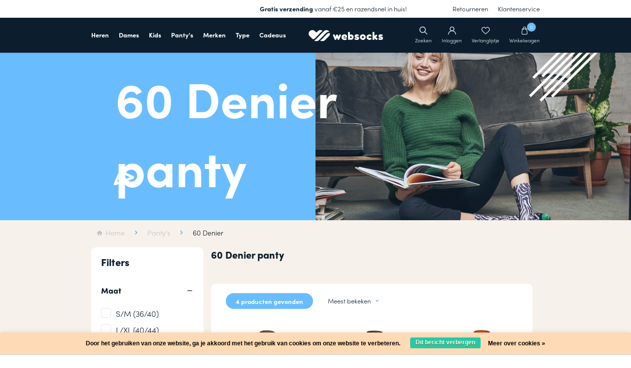

--- FILE ---
content_type: text/html;charset=utf-8
request_url: https://www.websocks.nl/pantys/60-denier/
body_size: 11315
content:
<!DOCTYPE html>
<html lang="nl">
<head>
<title>
60 Denier panty - Websocks 
</title>
<meta charset="utf-8"/>
<!-- [START] 'blocks/head.rain' -->
<!--

  (c) 2008-2026 Lightspeed Netherlands B.V.
  http://www.lightspeedhq.com
  Generated: 21-01-2026 @ 05:42:35

-->
<link rel="canonical" href="https://www.websocks.nl/pantys/60-denier/"/>
<link rel="alternate" href="https://www.websocks.nl/index.rss" type="application/rss+xml" title="Nieuwe producten"/>
<link href="https://cdn.webshopapp.com/assets/cookielaw.css?2025-02-20" rel="stylesheet" type="text/css"/>
<meta name="robots" content="noodp,noydir"/>
<meta name="google-site-verification" content="OqgkV6wHeerPe1QrcfhtDxgOsLLahOcokkroSg9Fad4"/>
<meta property="og:url" content="https://www.websocks.nl/pantys/60-denier/?source=facebook"/>
<meta property="og:site_name" content="Websocks "/>
<meta property="og:title" content="60 Denier panty"/>
<meta property="og:description" content="Op zoek naar sokken? Dan heb je een match, websocks is de naam! Online sokken bestellen doe je bij websocks!"/>
<script src="https://app.dmws.plus/shop-assets/277570/dmws-plus-loader.js?id=584bd3ca596631757a3cb0e095a77252"></script>
<script>
  window.dataLayer = window.dataLayer || [];
    function gtag(){dataLayer.push(arguments);}
    gtag('js', new Date());

    gtag('config', 'AW-711085569');
</script>
<!--[if lt IE 9]>
<script src="https://cdn.webshopapp.com/assets/html5shiv.js?2025-02-20"></script>
<![endif]-->
<!-- [END] 'blocks/head.rain' -->
  <meta name="viewport" content="width=device-width, initial-scale=1.0, maximum-scale=1">
  <meta name="apple-mobile-web-app-capable" content="yes">
  <meta name="apple-mobile-web-app-status-bar-style" content="black">
  <meta content="60, Denier, panty, sokken, naadloze sokken, merino wollen sokken, katoenen sokken, diabetes sokken, puma sokken, levi&#039;s sokken, ski sokken, print sokken, badstof sokken, huis sokken, panty&#039;s, vrolijke sokken, sneaker sokken, korte sokken, bamboe sokk" name="keywords">
  <meta content="Op zoek naar sokken? Dan heb je een match, websocks is de naam! Online sokken bestellen doe je bij websocks!" name="description">
  <meta name="facebook-domain-verification" content="nlxpv0y7qrxdc83317ls4b9p76yo44" />
  <meta charset="UTF-8">
  
  <link rel="icon" type="image/x-icon" href="https://cdn.webshopapp.com/shops/277570/themes/177681/v/838709/assets/favicon.ico?20210901095215">
	<link rel="apple-touch-icon" href="https://cdn.webshopapp.com/shops/277570/themes/177681/v/838709/assets/favicon.ico?20210901095215">
  <link rel="shortcut icon" href="https://cdn.webshopapp.com/shops/277570/themes/177681/v/838709/assets/favicon.ico?20210901095215">
  
  <link href="https://fonts.googleapis.com/icon?family=Material+Icons" rel="stylesheet">
  <link href="https://use.typekit.net/jun4bcb.css" rel="stylesheet">
    	<link href="https://cdn.webshopapp.com/shops/277570/themes/177681/assets/new-style.css?20240809131532" rel="Stylesheet" type="text/css">
  	<link href="https://cdn.webshopapp.com/shops/277570/themes/177681/assets/styles.css?20240809131532" rel="Stylesheet" type="text/css">
  	<link href="https://cdn.webshopapp.com/shops/277570/themes/177681/assets/style-2021.css?20240809131532" rel="Stylesheet" type="text/css">
  	<link href="https://cdn.webshopapp.com/shops/277570/themes/177681/assets/custom.css?20240809131532" rel="Stylesheet" type="text/css">
    
  <link rel="stylesheet" href="https://cdn.webshopapp.com/assets/gui-2-0.css?2025-02-20" />
  <link rel="stylesheet" href="https://cdn.webshopapp.com/assets/gui-responsive-2-0.css?2025-02-20" />
  
  <script src="https://cdn.webshopapp.com/assets/jquery-1-9-1.js?2025-02-20"></script>
  <script src="https://cdn.webshopapp.com/assets/jquery-ui-1-10-1.js?2025-02-20"></script>
  <script src="https://cdn.webshopapp.com/shops/277570/themes/177681/assets/jqueryui-touch-punch.js?20240809131532"></script>
  
  <script src="https://cdn.webshopapp.com/shops/277570/themes/177681/assets/global-new.js?20240809131532" type="text/javascript"></script>
  
  <!-- Global site tag (gtag.js) - Google Ads: 711085569 --> 
  <script async src="https://www.googletagmanager.com/gtag/js?id=AW-711085569"></script> 
  <script> window.dataLayer = window.dataLayer || []; function gtag(){dataLayer.push(arguments);} gtag('js', new Date()); gtag('config', 'AW-711085569'); </script> 
</head>
<body>
   	       <div id="searchOverlay">
  <span class="closebtn" onclick="closeSearch()" title="Close Overlay"><i class="icon icon-before icon-close"></i></span>
  <div class="overlay-content">
    <form action="https://www.websocks.nl/search/" method="get" id="search">
      <input placeholder="Zoeken..." type="text" id="formSearch" name="q" required autocomplete="off">
      <button type="submit"><i class="fa fa-search"></i></button>
    </form>

    <div class="autocomplete">
      <div class="search-products products-livesearch flex flex-wrap justify-space-between"></div>
      <div class="more"><a href="#">Bekijk alle resultaten <span>(0)</span></a></div>
      <div class="notfound">Geen producten gevonden...</div>
    </div>
  </div>
</div>

<script>
  function openSearch() {
    document.getElementById("searchOverlay").style.pointerEvents = "auto";
    document.getElementById("searchOverlay").style.height = "100%";
    document.getElementById("searchOverlay").style.opacity = "1";
    window.setTimeout( function(){
      $( "#searchOverlay #formSearch" ).trigger( "focus" );
    });
  }
  function closeSearch() {
    document.getElementById("searchOverlay").style.pointerEvents = "none";
    document.getElementById("searchOverlay").style.height = "0";
    document.getElementById("searchOverlay").style.opacity = "0";
  }
  if (window.location.hash.length) {
    window.location.hash = window.location.hash.replace(/\<|\>|javascript\:|\%3C|\%3E|x3C|x3E|fromCharCode/gi,'');
  }
</script>

<header id="master-header" class="site-header">
	<div class="relative">
    <div class="topbar">
      <div class="container flex align-center justify-space-between">
        <div class="mobile-hide"><script type="text/javascript" src="//widget.trustpilot.com/bootstrap/v5/tp.widget.bootstrap.min.js" async></script>
        <div class="trustpilot-widget home-trustpilot" data-locale="nl-NL" data-template-id="5419b6a8b0d04a076446a9ad" data-businessunit-id="5eaed56b9694ae0001c9b507" data-style-height="24px" data-style-width="100%" data-theme="light"><a href="https://nl.trustpilot.com/review/websocks.nl" target="_blank" rel="noopener">Trustpilot</a></div></div>        <div class="desktop-hide flex align-center mobile-review"><img src="https://cdn.webshopapp.com/shops/277570/themes/177681/assets/trustpilot.svg?20240809131532" alt="Trustpilot icon" width="18" height="18" /> <b>4.9/5</b></div>
                	<div class="desktop-hide"><b>Gratis verzending</b> vanaf €25 en razendsnel in huis!</div>          <div class="mobile-hide"><b>Gratis verzending</b> vanaf €25 en razendsnel in huis!</div>        
                  <ul class="mobile-hide">
                          <li><a href="https://www.websocks.nl/service/shipping-returns/" title="Retourneren">Retourneren</a></li>
                          <li><a href="https://www.websocks.nl/service/" title="Klantenservice">Klantenservice</a></li>
                      </ul>
              </div>
    </div>
    
    <div class="middle-bar mobile-hide">
      <div class="container">
        <div class="header-wrapper flex align-center justify-space-between full-width bottom-bar">
          <div class="header desktop-hide">Menu <span class="icon icon-before icon-close"></span></div>
                      <ul class="topmenu desktop-hide">
                              <li><a href="https://www.websocks.nl/service/shipping-returns/" title="Retourneren">Retourneren</a></li>
                              <li><a href="https://www.websocks.nl/service/" title="Klantenservice">Klantenservice</a></li>
                            <li><a href="https://www.websocks.nl/account/" title="Verlanglijstje">Verlanglijstje</a></li>
                            	              		<li><a href="https://www.websocks.nl/blogs/websocks/" title="Blog">Blog</a></li>
              	                          </ul>
                    <div class="heading desktop-hide">Onze categorieën</div>
          <ul class="menu flex align-center justify-space-between">
            <li class="menu-item menu-item-has-children">
              <a href="/herensokken/" title="Heren">Heren</a>
              <div class="sub-menu-wrap">
                  <div class="container">
                      <div class="row row-20">
                        <div class="col-xs-12 col-md-6">                        	<div class="desktop-hide back-link icon icon-before">Terug naar menu</div>
                          <div class="col-xs-12 link">
                            <a href="/herensokken/">Alle herensokken</a>
                          </div>
                          <div class="col-xs-12 col-sm-12 col-md-6 flex align-center">
                              <ul class="column-submenu">
                                  <li class="menu-item hoofdcat"><strong>Model</strong></li>
                                  <li class="menu-item">
                                      <a class="subitemLink" href="/footies/heren/" title="Footies">Footies</a>
                                  </li>
                                  <li class="menu-item">
                                      <a class="subitemLink" href="/sneakersokken/heren/" title="Sneakersokken">Sneakersokken</a>
                                  </li>
                                  <li class="menu-item">
                                      <a class="subitemLink" href="/quartersokken/heren" title="Quarter">Quarter</a>
                                  </li>
                                  <li class="menu-item">
                                      <a class="subitemLink" href="/normale-sokken/heren/" title="Normale sokken">Normale sokken</a>
                                  </li>
                                  <li class="menu-item">
                                      <a class="subitemLink" href="/kniekousen/heren/" title="Kniekousen">Kniekousen</a>
                                  </li>
                              </ul>
                          </div>
                          <div class="col-xs-12 col-sm-12 col-md-6 flex align-center">
                              <ul class="column-submenu">
                                  <li class="menu-item hoofdcat"><strong>Soort</strong></li>
                                  <li class="menu-item">
                                      <a class="subitemLink" href="/naadloze-sokken/heren/" title="Naadloze sokken">Naadloze sokken</a>
                                  </li>
                                  <li class="menu-item">
                                      <a class="subitemLink" href="/sokken-met-print/heren/" title="Sokken met print">Sokken met print</a>
                                  </li>
                                  <li class="menu-item">
                                      <a class="subitemLink" href="/dunne-sokken/heren/" title="Dunne sokken">Dunne sokken</a>
                                  </li>
                                  <li class="menu-item">
                                      <a class="subitemLink" href="/dikke-sokken/heren" title="Dikke sokken">Dikke sokken</a>
                                  </li>
                                  <li class="menu-item">
                                      <a class="subitemLink" href="/grote-maten-sokken/" title="Grote maat sokken">Grote maat sokken</a>
                                  </li>
                                   <li class="menu-item">
                                      <a class="subitemLink" href="/diabetes-sokken/heren/" title="Diabetes sokken">Diabetes sokken</a>
                                  </li>
                              </ul>
                          </div>
                          <div class="col-xs-12 col-sm-12 col-md-6 flex align-center">
                              <ul class="column-submenu">
                                  <li class="menu-item hoofdcat"><strong>Materiaal</strong></li>
                                  <li class="menu-item">
                                      <a class="subitemLink" href="/bamboe-sokken/heren/" title="Bamboe sokken">Bamboe sokken</a>
                                  </li>
                                  <li class="menu-item">
                                      <a class="subitemLink" href="/katoenen-sokken/heren/" title="Katoenen sokken">Katoenen sokken</a>
                                  </li>
                                  <li class="menu-item">
                                      <a class="subitemLink" href="/wollen-sokken/heren/" title="Wollen sokken">Wollen sokken</a>
                                  </li>
                                  <li class="menu-item">
                                      <a class="subitemLink" href="/merino-wollen-sokken/heren/" title="Merino wollen sokken">Merino wollen sokken</a>
                                  </li>
                                  <li class="menu-item">
                                      <a class="subitemLink" href="/badstof-sokken/heren/" title="Badstof sokken">Badstof sokken</a>
                                  </li>
                              </ul>
                          </div>
                          <div class="col-xs-12 col-sm-12 col-md-6 flex align-center">
                              <ul class="column-submenu">
                                  <li class="menu-item hoofdcat"><strong>Gebruik</strong></li>
                                  <li class="menu-item">
                                      <a class="subitemLink" href="/sportsokken/heren/" title="Sportsokken">Sportsokken</a>
                                  </li>
                                  <li class="menu-item">
                                      <a class="subitemLink" href="/hardloopsokken/heren/" title="Wandelsokken">Wandelsokken</a>
                                  </li>
                                  <li class="menu-item">
                                      <a class="subitemLink" href="/hardloopsokken/heren/" title="Hardloopsokken">Hardloopsokken</a>
                                  </li>
                                  <li class="menu-item">
                                      <a class="subitemLink" href="/werksokken/heren/" title="Werksokken">Werksokken</a>
                                  </li>
                                  <li class="menu-item">
                                      <a class="subitemLink" href="/huissokken/heren/" title="Huissokken">Huissokken</a>
                                  </li>
                              </ul>
                          </div>
                                                </div>
                        <div class="col-xs-12 col-md-6 flex align-top justify-space-between mobile-hide">
                                                    	<a href="https://www.websocks.nl/merken/xpooos/" class="banner">
                              <p>Ontdek de nieuwe collectie van XPOOOS</p>                              <img src="https://cdn.webshopapp.com/shops/277570/themes/177681/v/838686/assets/heren-banner1.png?20210826195227" width="300" />
                          	</a>
                                                    	<a href="https://www.websocks.nl/merken/puma-sokken/" class="banner">
                              <p>Ontdek de klassiekers van Puma</p>                              <img src="https://cdn.webshopapp.com/shops/277570/themes/177681/v/838686/assets/heren-banner2.png?20210826195227" width="300" />
                          	</a>
                                                  </div>
                                              </div>
                  </div>
              </div>
          </li>
            <li class="menu-item menu-item-has-children">
                <a href="/damessokken/" title="Dames">Dames</a>
                <div class="sub-menu-wrap">
                    <div class="container">
                        <div class="row row-20">
                                                      <div class="desktop-hide back-link icon icon-before">Terug naar menu</div>
                            <div class="col-xs-12 link">
                              <a href="/damessokken/">Alle damessokken</a>
                            </div>
                            <div class="col-xs-12 col-sm-12 col-md-3 flex align-center">
                                <ul class="column-submenu">
                                    <li class="menu-item hoofdcat"><strong>Model</strong></li>
                                    <li class="menu-item">
                                        <a class="subitemLink" href="/footies/dames/" title="Footies">Footies</a>
                                    </li>
                                    <li class="menu-item">
                                        <a class="subitemLink" href="/sneakersokken/dames/" title="Sneakersokken">Sneakersokken</a>
                                    </li>
                                    <li class="menu-item">
                                        <a class="subitemLink" href="/quartersokken/dames" title="Quarter">Quarter</a>
                                    </li>
                                    <li class="menu-item">
                                        <a class="subitemLink" href="/normale-sokken/dames/" title="Normale sokken">Normale sokken</a>
                                    </li>
                                    <li class="menu-item">
                                        <a class="subitemLink" href="/kniekousen/dames/" title="Kniekousen">Kniekousen</a>
                                    </li>
                                </ul>
                            </div>
                            <div class="col-xs-12 col-sm-12 col-md-3 flex align-center">
                                <ul class="column-submenu">
                                    <li class="menu-item hoofdcat"><strong>Soort</strong></li>
                                    <li class="menu-item">
                                        <a class="subitemLink" href="/naadloze-sokken/dames/" title="Naadloze sokken">Naadloze sokken</a>
                                    </li>
                                    <li class="menu-item">
                                        <a class="subitemLink" href="/sokken-met-print/dames/" title="Sokken met print">Sokken met print</a>
                                    </li>
                                    <li class="menu-item">
                                        <a class="subitemLink" href="/dunne-sokken/dames/" title="Dunne sokken">Dunne sokken</a>
                                    </li>
                                    <li class="menu-item">
                                        <a class="subitemLink" href="/dikke-sokken/dames" title="Dikke sokken">Dikke sokken</a>
                                    </li>
                                    <li class="menu-item">
                                        <a class="subitemLink" href="/grote-maten-sokken/" title="Grote maat sokken">Grote maat sokken</a>
                                    </li>
                                    <li class="menu-item">
                                        <a class="subitemLink" href="/diabetes-sokken/dames/" title="Diabetes sokken">Diabetes sokken</a>
                                    </li>
                                </ul>
                            </div>
                            <div class="col-xs-12 col-sm-12 col-md-3 flex align-center">
                                <ul class="column-submenu">
                                    <li class="menu-item hoofdcat"><strong>Materiaal</strong></li>
                                    <li class="menu-item">
                                        <a class="subitemLink" href="/bamboe-sokken/dames/" title="Bamboe sokken">Bamboe sokken</a>
                                    </li>
                                    <li class="menu-item">
                                        <a class="subitemLink" href="/katoenen-sokken/dames/" title="Katoenen sokken">Katoenen sokken</a>
                                    </li>
                                    <li class="menu-item">
                                        <a class="subitemLink" href="/wollen-sokken/dames/" title="Wollen sokken">Wollen sokken</a>
                                    </li>
                                   <li class="menu-item">
                                        <a class="subitemLink" href="/merino-wollen-sokken/dames/" title="Merino wollen sokken">Merino wollen sokken</a>
                                    </li>
                                    <li class="menu-item">
                                        <a class="subitemLink" href="/badstof-sokken/dames/" title="Badstof sokken">Badstof sokken</a>
                                    </li>
                                </ul>
                            </div>
                            <div class="col-xs-12 col-sm-12 col-md-3 flex align-center">
                                <ul class="column-submenu">
                                    <li class="menu-item hoofdcat"><strong>Gebruik</strong></li>
                                    <li class="menu-item">
                                        <a class="subitemLink" href="/sportsokken/dames/" title="Sportsokken">Sportsokken</a>
                                    </li>
                                    <li class="menu-item">
                                        <a class="subitemLink" href="/hardloopsokken/dames/" title="Wandelsokken">Wandelsokken</a>
                                    </li>
                                    <li class="menu-item">
                                        <a class="subitemLink" href="/hardloopsokken/dames/" title="Hardloopsokken">Hardloopsokken</a>
                                    </li>
                                    <li class="menu-item">
                                        <a class="subitemLink" href="/werksokken/dames/" title="Werksokken">Werksokken</a>
                                    </li>
                                    <li class="menu-item">
                                        <a class="subitemLink" href="/huissokken/dames/" title="Huissokken">Huissokken</a>
                                    </li>
                                </ul>
                            </div>
                                                  </div>
                    </div>
                </div>
            </li>
            <li class="menu-item">
              <a href="/kindersokken/" title="Kids">Kids</a>
            </li>
            <li class="menu-item">
              <a href="/pantys/" title="pantys">Panty's</a>
            </li>
            <li class="menu-item menu-item-has-children">
                <a href="/merken/" title="Merken">Merken</a>
                <div class="sub-menu-wrap">
                    <div class="container">
                        <div class="row row-20">
                                                      <div class="desktop-hide back-link icon icon-before">Terug naar menu</div>
                            <div class="col-xs-12 link">
                              <a href="/merken/">Alle merken</a>
                            </div>
                            <div class="col-xs-12 col-sm-12 col-md-3 flex align-center">
                                <ul class="column-submenu">
                                    <li class="menu-item">
                                        <a class="subitemLink" href="/merken/websocks/" title="websocks">Websocks</a>
                                    </li>
                                    <li class="menu-item">
                                        <a class="subitemLink" href="/merken/happy-socks/" title="Happy socks">Happy socks</a>
                                    </li>
                                    <li class="menu-item">
                                        <a class="subitemLink" href="/merken/puma-sokken" title="Puma sokken">Puma sokken</a>
                                    </li>
                                    <li class="menu-item">
                                        <a class="subitemLink" href="/merken/levis" title="Levis">Levi’s</a>
                                    </li>
                                    <li class="menu-item">
                                        <a class="subitemLink" href="/merken/apollo" title="Apollo">Apollo</a>
                                    </li>
                                </ul>
                            </div>
                            <div class="col-xs-12 col-sm-12 col-md-3 flex align-center">
                                <ul class="column-submenu">
                                    <li class="menu-item">
                                        <a class="subitemLink" href="/merken/teckel" title="Teckel">Teckel</a>
                                    </li>
                                    <li class="menu-item">
                                        <a class="subitemLink" href="/merken/xpooos" title="XPOOOS">XPOOOS</a>
                                    </li>
                                    <li class="menu-item">
                                        <a class="subitemLink" href="/merken/marcmarcs" title="MarcMarcs">MarcMarcs</a>
                                    </li>
                                             <li class="menu-item">
                                        <a class="subitemLink" href="/merken/head" title="Head">Head</a>
                                    </li>
                                    <li class="menu-item">
                                        <a class="subitemLink" href="/merken/ultra" title="Ultra">Ultra</a>
                                    </li>
                                </ul>
                            </div>
                            <div class="col-xs-12 col-sm-12 col-md-3 flex align-center">
                                <ul class="column-submenu">
                                   <li class="menu-item">
                                        <a class="subitemLink" href="/merken/soga" title="Soga">Soga</a>
                                    </li>
                                    <li class="menu-item">
                                        <a class="subitemLink" href="/merken/bassel" title="Basset">Basset</a>
                                    </li>
                                    <li class="menu-item">
                                        <a class="subitemLink" href="/merken/yellowmoon" title="YellowMoon">YellowMoon</a>
                                    </li>
                                             <li class="menu-item">
                                        <a class="subitemLink" href="/merken/angro" title="Angro">Angro</a>
                                    </li>
                                    <li class="menu-item">
                                        <a class="subitemLink" href="/merken/stapp" title="Stapp">Stapp</a>
                                    </li>
                                </ul>
                            </div>
                            <div class="col-xs-12 col-sm-12 col-md-3 flex align-center">
                                <ul class="column-submenu">
                                   <li class="menu-item">
                                        <a class="subitemLink" href="/merken/sarlini" title="Sarlini">Sarlini</a>
                                    </li>
                                    <li class="menu-item">
                                        <a class="subitemLink" href="/merken/marianne-panty" title="Marianne Panty">Marianne Panty</a>
                                    </li>
                                    <li class="menu-item">
                                        <a class="subitemLink" href="/merken/buru-bamboo" title="Boru Bamboo">Boru Bamboo</a>
                                    </li>
                                     <li class="menu-item">
                                        <a class="subitemLink" href="/merken/heatkeeper" title="Heatkeeper">Heatkeeper</a>
                                    </li>
                                </ul>
                            </div>
                                                  </div>
                    </div>
                </div>
            </li>
            <li class="menu-item menu-item-has-children">
                <a href="#" title="Type">Type</a>
                <div class="sub-menu-wrap">
                    <div class="container">
                        <div class="row row-20">
                                                    <div class="desktop-hide back-link icon icon-before">Terug naar menu</div>
                            <div class="col-xs-12 link">
                              <a href="#">Alle types</a>
                            </div>
                            <div class="col-xs-12 col-sm-12 col-md-3 flex align-center">
                                <ul class="column-submenu">
                                    <li class="menu-item hoofdcat"><strong>Model</strong></li>
                                    <li class="menu-item">
                                        <a class="subitemLink" href="/footies/" title="Footies">Footies</a>
                                    </li>
                                    <li class="menu-item">
                                        <a class="subitemLink" href="/sneakersokken/" title="Sneakersokken">Sneakersokken</a>
                                    </li>
                                    <li class="menu-item">
                                        <a class="subitemLink" href="/quartersokken/" title="Quarter">Quarter</a>
                                    </li>
                                    <li class="menu-item">
                                        <a class="subitemLink" href="/normale-sokken/" title="Normale sokken">Normale sokken</a>
                                    </li>
                                    <li class="menu-item">
                                        <a class="subitemLink" href="/kniekousen/" title="Kniekousen">Kniekousen</a>
                                    </li>
                                </ul>
                            </div>
                            <div class="col-xs-12 col-sm-12 col-md-3 flex align-center">
                                <ul class="column-submenu">
                                    <li class="menu-item hoofdcat"><strong>Soort</strong></li>
                                    <li class="menu-item">
                                        <a class="subitemLink" href="/naadloze-sokken/" title="Naadloze sokken">Naadloze sokken</a>
                                    </li>
                                    <li class="menu-item">
                                        <a class="subitemLink" href="/sokken-met-print/" title="Sokken met print">Sokken met print</a>
                                    </li>
                                    <li class="menu-item">
                                        <a class="subitemLink" href="/dunne-sokken/" title="Dunne sokken">Dunne sokken</a>
                                    </li>
                                    <li class="menu-item">
                                        <a class="subitemLink" href="/dikke-sokken/" title="Dikke sokken">Dikke sokken</a>
                                    </li>
                                    <li class="menu-item">
                                        <a class="subitemLink" href="/grote-maten-sokken/" title="Grote maat sokken">Grote maat sokken</a>
                                    </li>
                                    <li class="menu-item">
                                        <a class="subitemLink" href="/diabetes-sokken/" title="Diabetes sokken">Diabetes sokken</a>
                                    </li>
                                </ul>
                            </div>
                            <div class="col-xs-12 col-sm-12 col-md-3 flex align-center">
                                <ul class="column-submenu">
                                    <li class="menu-item hoofdcat"><strong>Materiaal</strong></li>
                                    <li class="menu-item">
                                        <a class="subitemLink" href="/bamboe-sokken/" title="Bamboe sokken">Bamboe sokken</a>
                                    </li>
                                    <li class="menu-item">
                                        <a class="subitemLink" href="/katoenen-sokken/" title="Katoenen sokken">Katoenen sokken</a>
                                    </li>
                                    <li class="menu-item">
                                        <a class="subitemLink" href="/wollen-sokken/" title="Wollen sokken">Wollen sokken</a>
                                    </li>
                                    <li class="menu-item">
                                        <a class="subitemLink" href="/badstof-sokken/" title="Badstof sokken">Badstof sokken</a>
                                    </li>
                                    <li class="menu-item">
                                        <a class="subitemLink" href="/merino-wollen-sokken/" title="Merino wollen sokken">Merino wollen sokken</a>
                                    </li>
                                </ul>
                            </div>
                            <div class="col-xs-12 col-sm-12 col-md-3 flex align-center">
                                <ul class="column-submenu">
                                    <li class="menu-item hoofdcat"><strong>Gebruik</strong></li>
                                    <li class="menu-item">
                                        <a class="subitemLink" href="/sportsokken/" title="Sportsokken">Sportsokken</a>
                                    </li>
                                    <li class="menu-item">
                                        <a class="subitemLink" href="/hardloopsokken/" title="Wandelsokken">Wandelsokken</a>
                                    </li>
                                    <li class="menu-item">
                                        <a class="subitemLink" href="/hardloopsokken/" title="Hardloopsokken">Hardloopsokken</a>
                                    </li>
                                    <li class="menu-item">
                                        <a class="subitemLink" href="/werksokken/" title="Werksokken">Werksokken</a>
                                    </li>
                                    <li class="menu-item">
                                        <a class="subitemLink" href="/huissokken/" title="Huissokken">Huissokken</a>
                                    </li>
                                </ul>
                            </div>
                                                  </div>
                    </div>
                </div>
            </li>
            <li class="menu-item">
              <a href="/cadeaus/" title="Cadeaus">Cadeaus</a>
            </li>
          </ul>
          
          <div class="desktop-hide trustpilot">        <div class="trustpilot-widget home-trustpilot" data-locale="nl-NL" data-template-id="5419b6a8b0d04a076446a9ad" data-businessunit-id="5eaed56b9694ae0001c9b507" data-style-height="24px" data-style-width="100%" data-theme="light"><a href="https://nl.trustpilot.com/review/websocks.nl" target="_blank" rel="noopener">Trustpilot</a></div></div>
          
          <div class="col-logo flex justify-center">
            <a href="https://www.websocks.nl/" rel="home"><img src="https://cdn.webshopapp.com/shops/277570/themes/177681/assets/websocks-logo.svg?20240809131532" alt="" /></a>
          </div>

          
          <div class="col-right flex align-center justify-end">
            <ul class="right-menu flex align-center">
              <li><a href="#" class="svg dmws_perfect-search-trigger" ><img src="https://cdn.webshopapp.com/shops/277570/themes/177681/assets/icon-search.svg?20240809131532" alt="Search icon" /><span>Zoeken</span></a></li>
                            <li><a href="https://www.websocks.nl/account/" class="svg"><img src="https://cdn.webshopapp.com/shops/277570/themes/177681/assets/icon-account.svg?20240809131532" alt="Account icon" /><span>Inloggen</span></a></li>
              <li><a href="https://www.websocks.nl/account/" class="svg"><img src="https://cdn.webshopapp.com/shops/277570/themes/177681/assets/icon-heart.svg?20240809131532" alt="Wishlist icon" /><span>Verlanglijstje</span></a></li>
              <li><a href="https://www.websocks.nl/cart/" class="items-in-cart relative svg"><img src="https://cdn.webshopapp.com/shops/277570/themes/177681/assets/icon-bag.svg?20240809131532" alt="Account icon" /><span>Winkelwagen</span><i class="item-added-total">0</i></a></li>
            </ul>
          </div>
        </div>
      </div>
    </div>
    
    <div class="middle-bar desktop-hide">
      <div class="container">
        <div class="header-wrapper flex align-center justify-space-between full-width">
          <div class="col-left flex align-center">
            <a href="javascript:void(0);" class="menu-toggle icon icon-before icon-menu noma"></a>
          </div>
          
          <div class="col-logo">
            <a href="https://www.websocks.nl/" rel="home">
              <img src="https://cdn.webshopapp.com/shops/277570/themes/177681/assets/websocks-logo.svg?20240809131532" alt="" />
            </a>
          </div>

          <div class="col-right flex align-center justify-end">
            <ul class="right-menu flex align-center">
              <li>
                <a href="https://www.websocks.nl/account/" class="svg"><img src="https://cdn.webshopapp.com/shops/277570/themes/177681/assets/icon-account.svg?20240809131532" alt="Account icon" /></a>
              </li>
              <li>
                <a href="https://www.websocks.nl/cart/" class="svg"><img src="https://cdn.webshopapp.com/shops/277570/themes/177681/assets/icon-bag.svg?20240809131532" alt="Account icon" /></a>
              </li>
            </ul>
          </div>
        </div>
      </div>
    </div>
    
    <div class="search-bar desktop-hide">
      <div class="container">
        <form action="https://www.websocks.nl/search/" method="get" id="formSearchMobile" class="relative full-width">
          <input type="text" name="q" autocomplete="off" name="search_term" value="" placeholder="Zoek een product..."/>
          <a href="javascript:void();" onclick="$('#formSearchMobile').submit();" title="Zoeken"  class="absolute svg"><img src="https://cdn.webshopapp.com/shops/277570/themes/177681/assets/icon-search.svg?20240809131532" alt="Search icon" /></a>
        </form>
      </div>
    </div>
  </div>
</header>




  



  		<div class="wrapper">
        <!-- Main -->
    <main id="main" class="col-xs-12 main-content-wrapper">
        <div class="row">
                      	
	
<section class="hero v2 col-xs-12 color-pantys">
    <div class="row">
        <div class="right col-lg-6">
          <div class="lines lines-1 parallax-item"></div>
            <div class="row">
                <div class="thumb scale color-filter-css">
                  	                      <img class="js-focal-point-image" src="https://cdn.webshopapp.com/shops/277570/themes/177681/assets/panty-categorie.jpg?20240809131532" data-focus-left=".5" data-focus-right=".5" data-focus-top=".5" data-focus-bottom=".5" />
                  	                </div>
                            </div>
        </div>
        <div class="left col-lg-6 changebg">
          <div class="triangle triangle-1 parallax-item" style="transform: rotate(20deg);"></div>
            <div class="aligned-box transparent-text-box hidden-lg-up">
                <h1 data-text="60 Denier panty">60 Denier panty</h1>
            </div>
          	          	<style>
              .transparent-text-box h1::after,
              .transparent-text-box h1::before{
               	display: none!important; 
              }
              @media screen and (min-width: 769px){
                .transparent-text-box h1 {
                  height: auto!important;
                  font-size: 100px!important;
                }
              }
          	</style>
          	        </div>
        <div class="aligned-box transparent-text-box hidden-md-down">
          	              <h1 data-text="60 Denier panty">
                  <span>60 Denier panty</span>
              </h1>
          	        </div>
            </div>
</section>
<div id="paged" class="col-xs-12"></div>
<section class="product-category col-xs-12">
  	<div class="mobile-hide">
    	<section id="section-1" class="section-breadcrumbs m-bot-20">
  <div class="container">
        <div class="breads flex">
      <a itemprop="itemListElement" itemscope itemtype="http://schema.org/ListItem" itemscope itemtype="http://schema.org/Thing" href="https://www.websocks.nl/" title="Home"><span itemprop="name" class="icon icon-before icon-home">Home</span><meta itemprop="position" content="1" /></a>
            	<div class="icon icon-after icon-chevright noma mobile-hide"></div>
      	<a itemprop="itemListElement" itemscope itemtype="http://schema.org/ListItem" itemscope itemtype="http://schema.org/Thing" itemprop="item" href="https://www.websocks.nl/pantys/" class="mobile-hide"><span itemprop="name">Panty’s </span><meta itemprop="position" content="2" /></a>
            	<div class="icon icon-after icon-chevright noma"></div>
      	<a itemprop="itemListElement" itemscope itemtype="http://schema.org/ListItem" itemscope itemtype="http://schema.org/Thing" itemprop="item" href="https://www.websocks.nl/pantys/60-denier/" class="last-item"><span itemprop="name">60 Denier </span><meta itemprop="position" content="3" /></a>
          </div>
  </div>
</section>    </div>
    <div class="container">
        <div class="row">
            <form  action="https://www.websocks.nl/pantys/60-denier/#paged" method="get" id="filter_form" class="col-xs-12 col-sm-12 flex flex-wrap">
              <input type="hidden" name="mode" value="grid" id="filter_form_mode" />
              <input type="hidden" name="limit" value="12" id="filter_form_limit" />
              <input type="hidden" name="sort" value="popular" id="filter_form_sort" />
              <input type="hidden" name="max" value="20" id="filter_form_max" />
              <input type="hidden" name="min" value="0" id="filter_form_min" />
                        		<div class="left col-lg-3">
                <div class="category-filter filter">
                                                                                                                                                                                                                                                                                                                                                                                                                                                                                                                                                                                                                                                                                                                                                                                                                                                                                                                                                                                                                                                                                                                                                                                                                                                                                                                                                                                                                                                                                                                                                                                                                                                                                                                                                                                                                                                                                                                                                                                                                                                                                                                                                                                                    <div class="filter-head">
                      <span>Filters</span>
                      <span class="klaar hidden-lg-up">Klaar</span>
                  </div>
                  <div class="filter-body">
                                                                                                                                          <div class="filter-box showed opened">
                            <div class="filter-name">
                                <span data-target="#filter106130">Maat</span>
                            </div>
                            <ul id="filter106130" class="filter-options">
                                                                <li>
                                    <input id="filter_641208"
                                           type="checkbox"
                                           name="filter[]"
                                           value="641208"
                                            />
                                    <label for="filter_641208">
                                      S/M  (36/40)                                    </label>
                                </li>
                                                                <li>
                                    <input id="filter_641211"
                                           type="checkbox"
                                           name="filter[]"
                                           value="641211"
                                            />
                                    <label for="filter_641211">
                                      L/XL (40/44)                                    </label>
                                </li>
                                                                <li>
                                    <input id="filter_641214"
                                           type="checkbox"
                                           name="filter[]"
                                           value="641214"
                                            />
                                    <label for="filter_641214">
                                      XXL (44/48)                                    </label>
                                </li>
                                                                <li>
                                    <input id="filter_642105"
                                           type="checkbox"
                                           name="filter[]"
                                           value="642105"
                                            />
                                    <label for="filter_642105">
                                      XXXL (48/52)                                    </label>
                                </li>
                                                                <li>
                                    <input id="filter_642108"
                                           type="checkbox"
                                           name="filter[]"
                                           value="642108"
                                            />
                                    <label for="filter_642108">
                                      XXXXL (52/56                                    </label>
                                </li>
                                                            </ul>
                          </div>
                    	                                                                                                  <div class="filter-box showed opened">
                            <div class="filter-name">
                                <span data-target="#filter130460">Kleur</span>
                            </div>
                            <ul id="filter130460" class="filter-options">
                                                                <li>
                                    <input id="filter_733526"
                                           type="checkbox"
                                           name="filter[]"
                                           value="733526"
                                            />
                                    <label for="filter_733526">
                                      Zwart                                    </label>
                                </li>
                                                                <li>
                                    <input id="filter_733533"
                                           type="checkbox"
                                           name="filter[]"
                                           value="733533"
                                            />
                                    <label for="filter_733533">
                                      Beige                                    </label>
                                </li>
                                                            </ul>
                          </div>
                    	                                              
                                                                                                                          <div class="filter-box showed opened">
                            <div class="filter-name">
                                <span data-target="#filter114465">Lengte</span>
                            </div>
                            <ul id="filter114465" class="filter-options">
                                                                <li>
                                    <input id="filter_642138"
                                           type="checkbox"
                                           name="filter[]"
                                           value="642138"
                                            />
                                    <label for="filter_642138">
                                      Maillot                                    </label>
                                </li>
                                                            </ul>
                          </div>
                    	                                                                                                  <div class="filter-box showed opened">
                            <div class="filter-name">
                                <span data-target="#filter115098">Dikte</span>
                            </div>
                            <ul id="filter115098" class="filter-options">
                                                                <li>
                                    <input id="filter_641883"
                                           type="checkbox"
                                           name="filter[]"
                                           value="641883"
                                            />
                                    <label for="filter_641883">
                                      20 DEN                                    </label>
                                </li>
                                                                <li>
                                    <input id="filter_641889"
                                           type="checkbox"
                                           name="filter[]"
                                           value="641889"
                                            />
                                    <label for="filter_641889">
                                      35 DEN                                    </label>
                                </li>
                                                                <li>
                                    <input id="filter_667366"
                                           type="checkbox"
                                           name="filter[]"
                                           value="667366"
                                            />
                                    <label for="filter_667366">
                                      40 DEN                                    </label>
                                </li>
                                                                <li>
                                    <input id="filter_641895"
                                           type="checkbox"
                                           name="filter[]"
                                           value="641895"
                                            />
                                    <label for="filter_641895">
                                      60 DEN                                    </label>
                                </li>
                                                                <li>
                                    <input id="filter_641907"
                                           type="checkbox"
                                           name="filter[]"
                                           value="641907"
                                            />
                                    <label for="filter_641907">
                                      Maillot                                    </label>
                                </li>
                                                            </ul>
                          </div>
                    	                                                              <div class="filter-box showed opened">
                      <div class="filter-name">
                        <span>Prijs</span>
                      </div>
                      <div class="filter-options">
                        <div class="sidebar-filter-slider">
                          <div id="collection-filter-price"></div>
                        </div>
                        <div class="price-filter-range">
                          <div class="min">
                            Min: €
                            <span>0</span>
                          </div>
                          <div class="max">
                            Max: €
                            <span>20</span>
                          </div>
                        </div>
                      </div>
                    </div>
                                          <div class="filter-box showed opened">
                        <div class="filter-name">
                            <span>Merk</span>
                        </div>
                        <div class="filter-options">
                          <select name="brand" id="brand-select">
                                                          <option value="0" selected="selected">
                                Alle merken
                              </option>
                                                          <option value="3427720">
                                Marianne
                              </option>
                                                          <option value="3427684">
                                Yellow Moon
                              </option>
                                                        </select>
                        </div>
                      </div>
                                        
                                          <input type="submit" name="submit-filters" value="Filteren" class="cta-bb">
                                                          </div>
                </div>
              </div>
              <div class="right col-lg-9 col-xs-12">
                	<div class="short-content">
                    <div class="maxtext">
                      <div class="title-wrapper">
                        <div class="title">
                      		<h2 data-text="60 Denier panty">60 Denier panty</h2>
                        </div>
                                              </div>
                                                                  <p></p>
                    </div>
                	</div>
                	<div class="product-collection-wrapper">
                    <div class="static-filter">
                      <div class="row">
                        <div class="flex-wrapper hidden-md-down">
                          <div class="found-products">
                            <span>4 producten gevonden</span>
                          </div>
                          <div class="sort-wrapper">
                            <select class="sf-select sort-function">
                                                              <option value="default">
                                  Standaard
                              </option>
                                                              <option value="popular" selected="selected">
                                  Meest bekeken
                              </option>
                                                              <option value="newest">
                                  Nieuwste producten
                              </option>
                                                              <option value="lowest">
                                  Laagste prijs
                              </option>
                                                              <option value="highest">
                                  Hoogste prijs
                              </option>
                                                              <option value="asc">
                                  Naam oplopend
                              </option>
                                                              <option value="desc">
                                  Naam aflopend
                              </option>
                                                          </select>
                          </div>
                          <div class="category-pagination pagination-wrapper">
                                                                                  </div>
                        </div>
                        <div class="mobile-filter-actions hidden-lg-up">
                            <div class="row">
                                <div class="btn-box-m filter-box-m">
                                    <a href="#" id="filter-btn" class="filter-btn">
                                        Filters
                                    </a>
                                </div>
                                <div class="btn-box-m filterby-box">
                                  <select class="sortby-dd sort-function">
                                                                          <option value="default">
                                        Standaard
                                      </option>
                                                                          <option value="popular" selected="selected">
                                        Meest bekeken
                                      </option>
                                                                          <option value="newest">
                                        Nieuwste producten
                                      </option>
                                                                          <option value="lowest">
                                        Laagste prijs
                                      </option>
                                                                          <option value="highest">
                                        Hoogste prijs
                                      </option>
                                                                          <option value="asc">
                                        Naam oplopend
                                      </option>
                                                                          <option value="desc">
                                        Naam aflopend
                                      </option>
                                                                      </select>
                                </div>
                            </div>
                        </div>
                      </div>
                    </div>
                    <div class="products-result">
                      <div class="row">
                                                  <ul class="products-list col-xs-12">
                                                                                                                    		<li class="col-lg-4 col-md-6 col-xs-12">
  






			<div id="dmws-p_1za0cr4-perfectstock-button-data-141367801" data-text="Notify me" data-url="https://www.websocks.nl/gevoerde-panty.html?id=308191432&format=json" style="display:none"></div>
    <div class="over-wrapper">
        <div class="item-wrapper">
            <a class="thumb-wrapper-link" href="https://www.websocks.nl/gevoerde-panty.html" title="Marianne Gevoerde panty">
              <figure class="thumb relative">
                	                	                	<div class="discounts-labels">
                                                            
                                                                                                                                                                                                        
                                      </div>
                	                  <img src="https://cdn.webshopapp.com/shops/277570/files/441992367/350x350x2/marianne-gevoerde-panty.jpg">
              </figure>
            </a>
            <div class="desc">
                <p class="brand">Marianne</p>
                <p class="name">Gevoerde panty</p>
              	

<div data-id="308191432" data-url="https://www.websocks.nl/gevoerde-panty.html?format=json"  id="dmws-p_w8g0f1-color-picker-308191432">
    <div class="dmws-p_w8g0f1-color-picker--custom-color">
  </div>
  </div>





                                <p class="price">€9,99</p>
              	



	<p id="dmws-a_w8fra9-deliverytime-in-productcard-141367801" data-url="https://www.websocks.nl/gevoerde-panty.html?format=json">Deliverytime</p>



            </div>
            <div class="bot">
              
              <div class="detail">
                <form></form>                <form action="https://www.websocks.nl/cart/add/308191432/" id="product_configure_form_141367801" method="post">
                  <a href="javascript:;" onclick="$('#product_configure_form_141367801').submit();" class="cta-bb" aria-label="Toevoegen"><i class="fa fa-check d-none"></i><img src="https://cdn.webshopapp.com/shops/277570/themes/177681/assets/icon-bag.svg?20240809131532" alt="Account icon" /> In winkelmandje</a>
                </form>
                <a href="https://www.websocks.nl/gevoerde-panty.html" title="Marianne Gevoerde panty" class="cta-bb link d-none"><img src="https://cdn.webshopapp.com/shops/277570/themes/177681/assets/icon-bag.svg?20240809131532" alt="Account icon" /> Bekijk product</a>
              </div>
            </div>
        </div>
    </div>
</li>
                                                                                                                    		<li class="col-lg-4 col-md-6 col-xs-12">
  






			<div id="dmws-p_1za0cr4-perfectstock-button-data-147343618" data-text="Notify me" data-url="https://www.websocks.nl/fleece-panty.html?id=308191476&format=json" style="display:none"></div>
    <div class="over-wrapper">
        <div class="item-wrapper">
            <a class="thumb-wrapper-link" href="https://www.websocks.nl/fleece-panty.html" title="Marianne Fleece panty">
              <figure class="thumb relative">
                	                	                	<div class="discounts-labels">
                                                            
                                                                                                                                                                                                        
                                      </div>
                	                  <img src="https://cdn.webshopapp.com/shops/277570/files/441999298/350x350x2/marianne-fleece-panty.jpg">
              </figure>
            </a>
            <div class="desc">
                <p class="brand">Marianne</p>
                <p class="name">Fleece panty</p>
              	

<div data-id="308191476" data-url="https://www.websocks.nl/fleece-panty.html?format=json"  id="dmws-p_w8g0f1-color-picker-308191476">
    <div class="dmws-p_w8g0f1-color-picker--custom-color">
  </div>
  </div>





                                <p class="price">€19,99</p>
              	



	<p id="dmws-a_w8fra9-deliverytime-in-productcard-147343618" data-url="https://www.websocks.nl/fleece-panty.html?format=json">Deliverytime</p>



            </div>
            <div class="bot">
              
              <div class="detail">
                                <form action="https://www.websocks.nl/cart/add/308191476/" id="product_configure_form_147343618" method="post">
                  <a href="javascript:;" onclick="$('#product_configure_form_147343618').submit();" class="cta-bb" aria-label="Toevoegen"><i class="fa fa-check d-none"></i><img src="https://cdn.webshopapp.com/shops/277570/themes/177681/assets/icon-bag.svg?20240809131532" alt="Account icon" /> In winkelmandje</a>
                </form>
                <a href="https://www.websocks.nl/fleece-panty.html" title="Marianne Fleece panty" class="cta-bb link d-none"><img src="https://cdn.webshopapp.com/shops/277570/themes/177681/assets/icon-bag.svg?20240809131532" alt="Account icon" /> Bekijk product</a>
              </div>
            </div>
        </div>
    </div>
</li>
                                                                                                                    		<li class="col-lg-4 col-md-6 col-xs-12">
  






			<div id="dmws-p_1za0cr4-perfectstock-button-data-96676287" data-text="Notify me" data-url="https://www.websocks.nl/marianne-60-denier-panty.html?id=193633395&format=json" style="display:none"></div>
    <div class="over-wrapper">
        <div class="item-wrapper">
            <a class="thumb-wrapper-link" href="https://www.websocks.nl/marianne-60-denier-panty.html" title="Marianne 60 denier panty">
              <figure class="thumb relative">
                	                	                	<div class="discounts-labels">
                                                            
                                                                                                                                                                                                        
                                      </div>
                	                  <img src="https://cdn.webshopapp.com/shops/277570/files/423068697/350x350x2/marianne-60-denier-panty.jpg">
              </figure>
            </a>
            <div class="desc">
                <p class="brand">Marianne</p>
                <p class="name">60 denier panty</p>
              	

<div data-id="193633395" data-url="https://www.websocks.nl/marianne-60-denier-panty.html?format=json"  id="dmws-p_w8g0f1-color-picker-193633395">
    <div class="dmws-p_w8g0f1-color-picker--custom-color">
  </div>
  </div>





                                <p class="price">€6,99</p>
              	



	<p id="dmws-a_w8fra9-deliverytime-in-productcard-96676287" data-url="https://www.websocks.nl/marianne-60-denier-panty.html?format=json">Deliverytime</p>



            </div>
            <div class="bot">
              
              <div class="detail">
                                <form action="https://www.websocks.nl/cart/add/193633395/" id="product_configure_form_96676287" method="post">
                  <a href="javascript:;" onclick="$('#product_configure_form_96676287').submit();" class="cta-bb" aria-label="Toevoegen"><i class="fa fa-check d-none"></i><img src="https://cdn.webshopapp.com/shops/277570/themes/177681/assets/icon-bag.svg?20240809131532" alt="Account icon" /> In winkelmandje</a>
                </form>
                <a href="https://www.websocks.nl/marianne-60-denier-panty.html" title="Marianne 60 denier panty" class="cta-bb link d-none"><img src="https://cdn.webshopapp.com/shops/277570/themes/177681/assets/icon-bag.svg?20240809131532" alt="Account icon" /> Bekijk product</a>
              </div>
            </div>
        </div>
    </div>
</li>
                                                                                                                    		                                                      </ul>
                                                                        
                      <div class="category-pagination pagination-wrapper pagination-wrapper-bottom col-xs-12">
                                                                      </div>
                    </div>
                  </div>
                </div>
              </div>
          </form>
        </div>
    </div>
</section>
<section id="anchor" class="content new-content-wrapper col-xs-12 empty-content">
    <div class="text-area popin">
        
    </div>
</section>

<script type="text/javascript">
  $(function(){
    $('#filter_form input, #filter_form select').on('change', function(){
      if($(window).width() <= 991){
        if($(this).hasClass('sort-function')){
          $('#filter_form_sort').val($(this).val());
        }
        if($(this).hasClass('cat-select')){
          window.location.href = $(this).val() + '#paged';
        }
        $(this).closest('form').submit();
        console.log('test form 1');
      }else{
        if($(this).attr('type') === 'checkbox'){}else{
          if($(this).hasClass('sort-function')){
            $('#filter_form_sort').val($(this).val());
          }
          if($(this).hasClass('cat-select')){
            window.location.href = $(this).val() + '#paged';
          }
          $(this).closest('form').submit();
        console.log('test form 2');
        }
      }
    });

    if($(window).width() >= 992){
      $("#collection-filter-price").slider({
        range: true,
        min: 0,
        max: 20,
        values: [0, 20],
        step: 1,
        slide: function( event, ui){
          $('.price-filter-range .min span').html(ui.values[0]);
          $('.price-filter-range .max span').html(ui.values[1]);
          $('#filter_form_min').val(ui.values[0]);
          $('#filter_form_max').val(ui.values[1]);
        },
        stop: function(event, ui){
          $('#filter_form').submit();
        }
      });
  	}else{
      $(document).on('click', '.filter .filter-head span.klaar', function(){
        $('#filter_form').submit();
      });
      
      $('#filter_form .geslacht-filter input').change(function(){
        $('#filter_form').submit();
      });
      
      $("#collection-filter-price").slider({
        range: true,
        min: 0,
        max: 20,
        values: [0, 20],
        step: 1,
        slide: function( event, ui){
          $('.price-filter-range .min span').html(ui.values[0]);
          $('.price-filter-range .max span').html(ui.values[1]);
          $('#filter_form_min').val(ui.values[0]);
          $('#filter_form_max').val(ui.values[1]);
        }
      });
    }
  });
</script>                  </div>
    </main>
  </div>
  <!-- Main end -->
	<!-- Footer -->
    <footer id="footer" class="col-xs-12">
  <div class="row">
      <div class="footer-wrapper col-xs-12">
          <div class="row">
              <div class="footer-top col-xs-12">
                <div class="container">
                  <div class="flex-wrapper justify-content-between">
                    <div class="left">
                        <div class="logo">
                          <a href="/">
                            <img src="https://cdn.webshopapp.com/shops/277570/themes/177681/assets/websocks-logo.svg?20240809131532" alt="" />
                                                      </a>
                        </div>
                        <div class="newsletter mobile-hide">
                          <p>Stap in de wereld van Websocks en ontvang leuke acties!</p>                          <form action="https://www.websocks.nl/account/newsletter/" method="post">
                            <input type="hidden" name="key" value="7459c23245e1e0fe60b58a01db4759de" />
                            <input type="text" name="email" placeholder="Jouw e-mailadres..."/>
                            <button type="submit" class="btn">Ja, wil ik!</button>
                            <a class="small" href="https://www.websocks.nl/service/privacy-policy/">* Lees hier de wettelijke beperkingen</a>
                          </form>
                        </div>
                      </div>
                      <div class="right">
                          <div class="flex-wrapper">
                              <div class="nav-box first-nav">
                                  <div class="mobile-toggle-tab">
                                      <span>Categorieën</span>
                                  </div>
                                  <nav>
                                      <ul class="nav-menu">
                                                                                    <li>
                                                <a href="https://www.websocks.nl/" title="Heren">
                                                  Heren
                                                </a>
                                            </li>
                                                                                    <li>
                                                <a href="https://www.websocks.nl/" title="Dames">
                                                  Dames
                                                </a>
                                            </li>
                                                                                    <li>
                                                <a href="https://www.websocks.nl/" title="Kids">
                                                  Kids
                                                </a>
                                            </li>
                                                                                    <li>
                                                <a href="https://www.websocks.nl/pantys/" title="Panty’s">
                                                  Panty’s
                                                </a>
                                            </li>
                                                                                    <li>
                                                <a href="https://www.websocks.nl/merken/" title="Merken">
                                                  Merken
                                                </a>
                                            </li>
                                                                                    <li>
                                                <a href="https://www.websocks.nl/cadeaus/" title="Cadeaus">
                                                  Cadeaus
                                                </a>
                                            </li>
                                                                              </ul>
                                  </nav>
                              </div>
                            	<div class="nav-box">
                                  <div class="mobile-toggle-tab">
                                      <span>Over websocks.nl</span>
                                  </div>
                                  <nav>
                                      <ul class="nav-menu">
                                                                                    <li>
                                                <a href="https://www.websocks.nl/service/about/" title="Over ons">
                                                  Over ons
                                                </a>
                                            </li>
                                                                                    <li>
                                                <a href="https://www.websocks.nl/service/shipping-returns/" title="Verzenden en retourneren">
                                                  Verzenden en retourneren
                                                </a>
                                            </li>
                                                                                    <li>
                                                <a href="https://www.websocks.nl/service/general-terms-conditions/" title="Algemene voorwaarden">
                                                  Algemene voorwaarden
                                                </a>
                                            </li>
                                                                                    <li>
                                                <a href="https://www.websocks.nl/service/privacy-policy/" title="Privacy policy ">
                                                  Privacy policy 
                                                </a>
                                            </li>
                                                                                    <li>
                                                <a href="https://www.websocks.nl/service/" title="Klachten">
                                                  Klachten
                                                </a>
                                            </li>
                                                                              </ul>
                                  </nav>
                              </div>
                              <div class="nav-box last-nav">
                                  <div class="mobile-toggle-tab">
                                      <span>Bezoek ook</span>
                                  </div>
                                  <nav>
                                      <ul class="nav-menu">
                                                                                    <li>
                                                <a href="https://www.websocks.nl/account/" title="Mijn account">
                                                  Mijn account
                                                </a>
                                            </li>
                                                                                    <li>
                                                <a href="https://www.websocks.nl/blogs/websocks/" title="Blog">
                                                  Blog
                                                </a>
                                            </li>
                                                                                    <li>
                                                <a href="https://www.websocks.nl/service/" title="Contact">
                                                  Contact
                                                </a>
                                            </li>
                                                                              </ul>
                                  </nav>
                                <div class="newsletter desktop-hide">
                                  <p>Stap in de wereld van Websocks en ontvang leuke acties!</p>                                  <form action="https://www.websocks.nl/account/newsletter/" method="post">
                                    <input type="hidden" name="key" value="7459c23245e1e0fe60b58a01db4759de" />
                                    <input type="text" name="email" placeholder="Jouw e-mailadres..."/>
                                    <button type="submit" class="btn">Ja, wil ik!</button>
                                    <a class="small" href="https://www.websocks.nl/service/privacy-policy/">* Lees hier de wettelijke beperkingen</a>
                                  </form>
                                </div>
                                <div class="footer-social">
                                    <a href="https://www.facebook.com/Websocks-768183063583190/" target="_blank" class="facebook-icon"></a>
                                    <a href="https://www.instagram.com/websocks.nl/" target="_blank" class="instagram-icon"></a>
                                </div>
                              </div>
                          </div>
                      </div>
                  </div>
                </div>
              </div>
              <div class="footer-bottom text-xs-center col-xs-12">
                <div class="container flex align-center justify-space-between">
                  <div class="flex align-center justify-space-between">
                    &copy; 2021 websocks
                    <!-- TrustBox script -->
                    <script type="text/javascript" src="//widget.trustpilot.com/bootstrap/v5/tp.widget.bootstrap.min.js" async></script>
                    <div class="trustpilot-widget" data-locale="nl-NL" data-template-id="5419b6a8b0d04a076446a9ad" data-businessunit-id="5eaed56b9694ae0001c9b507" data-style-height="24px" data-style-width="100%" data-theme="light"><a href="https://nl.trustpilot.com/review/websocks.nl" target="_blank" rel="noopener">Trustpilot</a></div>
                    <!-- End TrustBox widget -->
                  </div>
                  
                                    	<ul class="hallmarks flex align-center justify-space-between">
                      <li class="shipping">Bezorgd door <img src="https://cdn.webshopapp.com/shops/277570/themes/177681/assets/dpd-logo.svg?20240809131532" alt="DPD" width="20" height="23" /> &amp; <img src="https://cdn.webshopapp.com/shops/277570/themes/177681/assets/postnl.png?20240809131532" alt="Post nl" width="25" height="25" /></li>
                                                                  	<li><img src="https://cdn.webshopapp.com/assets/icon-payment-ideal.png?2025-02-20" alt="iDEAL" height="25" width="40" /></li>
                                            	<li><img src="https://cdn.webshopapp.com/assets/icon-payment-paypal.png?2025-02-20" alt="PayPal" height="25" width="40" /></li>
                                            	<li><img src="https://cdn.webshopapp.com/assets/icon-payment-mistercash.png?2025-02-20" alt="Bancontact" height="25" width="40" /></li>
                                            	<li><img src="https://cdn.webshopapp.com/assets/icon-payment-mastercard.png?2025-02-20" alt="MasterCard" height="25" width="40" /></li>
                                            	<li><img src="https://cdn.webshopapp.com/assets/icon-payment-visa.png?2025-02-20" alt="Visa" height="25" width="40" /></li>
                                            	<li><img src="https://cdn.webshopapp.com/assets/icon-payment-maestro.png?2025-02-20" alt="Maestro" height="25" width="40" /></li>
                                            	<li><img src="https://cdn.webshopapp.com/assets/icon-payment-klarnapaylater.png?2025-02-20" alt="Klarna Pay Later" height="25" width="40" /></li>
                                            	<li><img src="https://cdn.webshopapp.com/assets/icon-payment-americanexpress.png?2025-02-20" alt="American Express" height="25" width="40" /></li>
                                        	</ul>
                                  </div>
              </div>
          </div>
      </div>
  </div>
</footer>

<script>
  var baseUrl = 'https://www.websocks.nl/';
  var baseDomain = '.websocks.nl';
  var shopId = 277570;
  var searchUrl = 'https://www.websocks.nl/search/';
    	var shopb2b = false;
    var cartAdd = 'https://www.websocks.nl/cart/add/';
</script>

<script> var dmws_plus_loggedIn = 0; var dmws_plus_priceStatus = 'enabled'; var dmws_plus_shopCurrency = '€'; var dmws_plus_shopCanonicalUrl = 'https://www.websocks.nl/pantys/60-denier/'; var dmws_plus_shopId = 277570; var dmws_plus_basicUrl = 'https://www.websocks.nl/'; var dmws_plus_template = 'pages/collection.rain'; </script>






<script>
          var dmwsp_1uuvf6j_brand_title = '';
          var dmwsp_1uuvf6j_brand_description = '';
  </script>


  <!-- Footer end -->
  <script type="text/javascript" src="https://cdn.webshopapp.com/assets/gui.js?2025-02-20"></script>
  <script type="text/javascript" src="https://cdn.webshopapp.com/assets/gui-responsive-2-0.js?2025-02-20"></script>
  <script type="text/javascript" src="https://cdn.webshopapp.com/shops/277570/themes/177681/assets/share42.js?20240809131532"></script> 
  <script src="https://cdn.webshopapp.com/shops/277570/themes/177681/assets/jquery-viewportchecker-min.js?20240809131532" type="text/javascript"></script>
  <script src="https://cdn.webshopapp.com/shops/277570/themes/177681/assets/swiper-min.js?20240809131532" type="text/javascript"></script>
  <script src="https://cdn.webshopapp.com/shops/277570/themes/177681/assets/jquery-formstyler-min.js?20240809131532" type="text/javascript"></script>
        <script src="https://cdn.webshopapp.com/shops/277570/themes/177681/assets/pushy-min.js?20240809131532" type="text/javascript"></script>
  <script src="https://cdn.webshopapp.com/shops/277570/themes/177681/assets/global.js?20240809131532" type="text/javascript"></script>
  <!-- [START] 'blocks/body.rain' -->
<script>
(function () {
  var s = document.createElement('script');
  s.type = 'text/javascript';
  s.async = true;
  s.src = 'https://www.websocks.nl/services/stats/pageview.js';
  ( document.getElementsByTagName('head')[0] || document.getElementsByTagName('body')[0] ).appendChild(s);
})();
</script>
  
<!-- Global site tag (gtag.js) - Google Analytics -->
<script async src="https://www.googletagmanager.com/gtag/js?id=G-46VB0K6TD7"></script>
<script>
    window.dataLayer = window.dataLayer || [];
    function gtag(){dataLayer.push(arguments);}

        gtag('consent', 'default', {"ad_storage":"granted","ad_user_data":"granted","ad_personalization":"granted","analytics_storage":"granted"});
    
    gtag('js', new Date());
    gtag('config', 'G-46VB0K6TD7', {
        'currency': 'EUR',
                'country': 'NL'
    });

        gtag('event', 'view_item_list', {"items":[{"item_id":308191432,"item_name":"Gevoerde panty","currency":"EUR","item_brand":"Marianne","item_variant":"Maat:: L\/XL, Kleur:: Zwart\/Nude","price":9.99,"quantity":1,"item_category":"Panty\u2019s","item_category2":"35 Denier","item_category3":"60 Denier","item_category4":"40 Denier"},{"item_id":308191476,"item_name":"Fleece panty","currency":"EUR","item_brand":"Marianne","item_variant":"Maat:: L\/XL, Kleur:: Zwart\/Nude","price":19.99,"quantity":1,"item_category":"Panty\u2019s","item_category2":"35 Denier","item_category3":"60 Denier","item_category4":"40 Denier"},{"item_id":"8719534090020","item_name":"60 denier panty","currency":"EUR","item_brand":"Marianne","item_variant":"Maat: S\/M, Kleur: Bosco","price":6.99,"quantity":1,"item_category":"Panty\u2019s","item_category2":"Merken","item_category3":"60 Denier","item_category4":"Marianne panty"},{"item_id":"fleece panty voor kinderen","item_name":"Fleece panty Kids","currency":"EUR","item_brand":"Yellow Moon","item_variant":"Maat: 122\/128","price":16.99,"quantity":1,"item_category":"Panty\u2019s","item_category2":"60 Denier","item_category3":"Fashion","item_category4":"40 Denier"}]});
    </script>
  <script>
    !function(f,b,e,v,n,t,s)
    {if(f.fbq)return;n=f.fbq=function(){n.callMethod?
        n.callMethod.apply(n,arguments):n.queue.push(arguments)};
        if(!f._fbq)f._fbq=n;n.push=n;n.loaded=!0;n.version='2.0';
        n.queue=[];t=b.createElement(e);t.async=!0;
        t.src=v;s=b.getElementsByTagName(e)[0];
        s.parentNode.insertBefore(t,s)}(window, document,'script',
        'https://connect.facebook.net/en_US/fbevents.js');
    $(document).ready(function (){
        fbq('init', '368784277389474');
                fbq('track', 'PageView', []);
            });
</script>
<noscript>
    <img height="1" width="1" style="display:none" src="https://www.facebook.com/tr?id=368784277389474&ev=PageView&noscript=1"
    /></noscript>
  <script type="application/javascript">
    (function(b,o,n,g,s,r,c){if(b[s])return;b[s]={};b[s].scriptToken="Xy0yMTE2NDI4OTU";b[s].callsQueue=[];b[s].api=function(){b[s].callsQueue.push(arguments);};r=o.createElement(n);c=o.getElementsByTagName(n)[0];r.async=1;r.src=g;r.id=s+n;c.parentNode.insertBefore(r,c);})(window,document,"script","https://cdn.oribi.io/Xy0yMTE2NDI4OTU/oribi.js","ORIBI");
</script>

<script>
(function () {
  var s = document.createElement('script');
  s.type = 'text/javascript';
  s.async = true;
  s.src = 'https://chimpstatic.com/mcjs-connected/js/users/54516ef4a977da28c45d9b64d/20cd2f242de71ee2c7de11f2e.js';
  ( document.getElementsByTagName('head')[0] || document.getElementsByTagName('body')[0] ).appendChild(s);
})();
</script>
<script>
(function () {
  var s = document.createElement('script');
  s.type = 'text/javascript';
  s.async = true;
  s.src = 'https://servicepoints.sendcloud.sc/shops/lightspeed_v2/embed/277570.js';
  ( document.getElementsByTagName('head')[0] || document.getElementsByTagName('body')[0] ).appendChild(s);
})();
</script>
  <div class="wsa-cookielaw">
      Door het gebruiken van onze website, ga je akkoord met het gebruik van cookies om onze website te verbeteren.
    <a href="https://www.websocks.nl/cookielaw/optIn/" class="wsa-cookielaw-button wsa-cookielaw-button-green" rel="nofollow" title="Dit bericht verbergen">Dit bericht verbergen</a>
    <a href="https://www.websocks.nl/service/privacy-policy/" class="wsa-cookielaw-link" rel="nofollow" title="Meer over cookies">Meer over cookies &raquo;</a>
  </div>
<!-- [END] 'blocks/body.rain' -->
</body>
</html>

--- FILE ---
content_type: text/css; charset=UTF-8
request_url: https://cdn.webshopapp.com/shops/277570/themes/177681/assets/styles.css?20240809131532
body_size: 42992
content:
/**
 * Theme Name: Framework
 * Theme URI: https://redbanana.nl
 * Version: 4.8.0
 * Tags:
 */

@charset "UTF-8";
/*!
 * Bootstrap v4.0.0-alpha.2 (http://getbootstrap.com)
 * Copyright 2011-2015 Twitter, Inc.
 * Licensed under MIT (https://github.com/twbs/bootstrap/blob/master/LICENSE)
 *//*! normalize.css v3.0.3 | MIT License | github.com/necolas/normalize.css */
a, table {
    background-color: transparent
}

address, dl, ol, p, ul {
    margin-bottom: 1rem
}

caption, th {
    text-align: left
}

dd, h1, h2, h3, h4, h5, h6, label {
    margin-bottom: .5rem
}

article, aside, details, figcaption, figure, footer, header, hgroup, legend, main, menu, nav, section, summary {
    display: block
}

label, output {
    display: inline-block
}

pre, textarea {
    overflow: auto
}

.fa, body {
    -moz-osx-font-smoothing: grayscale
}

audio, canvas, progress, video {
    display: inline-block;
    vertical-align: baseline
}

audio:not([controls]) {
    display: none;
    height: 0
}

[hidden], template {
    display: none
}

a {
    color: #69bdff
}

a:active, a:hover {
    outline: 0
}

mark {
    color: #000;
    background: #ff0
}

sub, sup {
    position: relative;
    line-height: 0;
    vertical-align: baseline
}

sup {
    top: -.5em
}

sub {
    bottom: -.25em
}

svg:not(:root) {
    overflow: hidden
}

hr {
    height: 0;
    -webkit-box-sizing: content-box;
    box-sizing: content-box
}

button, input, optgroup, select, textarea {
    margin: 0;
    font: inherit;
    color: inherit
}

address, legend {
    line-height: inherit
}

button {
    overflow: visible
}

button, select {
    text-transform: none
}

button, html input[type=button], input[type=reset], input[type=submit] {
    -webkit-appearance: button;
    cursor: pointer
}

button[disabled], html input[disabled] {
    cursor: default
}

button::-moz-focus-inner, input::-moz-focus-inner {
    padding: 0;
    border: 0
}

input[type=checkbox], input[type=radio] {
    -webkit-box-sizing: border-box;
    box-sizing: border-box;
    padding: 0
}

input[type=number]::-webkit-inner-spin-button, input[type=number]::-webkit-outer-spin-button {
    height: auto
}

input[type=search]::-webkit-search-cancel-button, input[type=search]::-webkit-search-decoration {
    -webkit-appearance: none
}

textarea {
    resize: vertical
}

optgroup {
    font-weight: 700
}

table {
    border-spacing: 0;
    border-collapse: collapse
}

@media print {
    blockquote, img, pre, tr {
        page-break-inside: avoid
    }

    *, ::after, ::before {
        text-shadow: none !important;
        -webkit-box-shadow: none !important;
        box-shadow: none !important
    }

    a, a:visited {
        text-decoration: underline
    }

    abbr[title]::after {
        content: " (" attr(title) ")"
    }

    blockquote, pre {
        border: 1px solid #999
    }

    thead {
        display: table-header-group
    }

    img {
        max-width: 100% !important
    }

    h2, h3, p {
        orphans: 3;
        widows: 3
    }

    h2, h3 {
        page-break-after: avoid
    }
}

html {
    -webkit-text-size-adjust: 100%;
    -ms-text-size-adjust: 100%;
    -webkit-box-sizing: border-box;
    box-sizing: border-box;
    -webkit-tap-highlight-color: transparent
}

*, ::after, ::before {
    -webkit-box-sizing: inherit;
    box-sizing: inherit
}

@-ms-viewport {
    width: device-width
}

@viewport {
    width: device-width
}

body {
    line-height: 1.5;
    background-color: #fff;
  margin-top: 0!important;
}

[tabindex="-1"]:focus {
    outline: 0 !important
}

dl, h1, h2, h3, h4, h5, h6, ol, p, ul {
    margin-top: 0
}

abbr[data-original-title], abbr[title] {
    cursor: help;
    border-bottom: 1px dotted #818a91
}

ol ol, ol ul, ul ol, ul ul {
    margin-bottom: 0
}

dd {
    margin-left: 0
}

a:focus, a:hover {
    color: #014c8c;
    text-decoration: underline
}

a:focus {
    outline: dotted thin;
    outline: -webkit-focus-ring-color auto 5px;
    outline-offset: -2px
}

img {
    vertical-align: middle
}

[role=button] {
    cursor: pointer
}

[role=button], a, area, button, input, label, select, summary, textarea {
    -ms-touch-action: manipulation;
    touch-action: manipulation
}

caption {
    padding-top: .75rem;
    padding-bottom: .75rem;
    color: #818a91;
    caption-side: bottom
}

button, input, select, textarea {
    margin: 0;
    line-height: inherit;
    border-radius: 0
}

fieldset {
    min-width: 0
}

legend {
    width: 100%;
    margin-bottom: .5rem
}

input[type=search] {
    -webkit-box-sizing: inherit;
    box-sizing: inherit;
    -webkit-appearance: none
}

*, .jq-file__name, .jq-number__field input, .jq-select-multiple, .jq-selectbox__dropdown {
    box-sizing: border-box
}

[hidden] {
    display: none !important
}

.h1, .h2, .h3, .h4, .h5, .h6, h1, h2, h3, h4, h5, h6 {
    margin-bottom: .5rem;
    font-family: inherit;
    font-weight: 500;
    line-height: 1.1;
    color: inherit
}

.display-1, .display-2, .display-3, .display-4, .lead {
    font-weight: 300
}

.h1 {
    font-size: 2.5rem
}

.h2 {
    font-size: 2rem
}

.h3 {
    font-size: 1.75rem
}

.h4 {
    font-size: 1.5rem
}

.h5 {
    font-size: 1.25rem
}

.h6 {
    font-size: 1rem
}

.lead {
    font-size: 1.25rem
}

.display-1 {
    font-size: 6rem
}

.display-2 {
    font-size: 5.5rem
}

.display-3 {
    font-size: 4.5rem
}

.display-4 {
    font-size: 3.5rem
}

hr {
    margin-top: 1rem;
    margin-bottom: 1rem;
    border: 0;
    border-top: 1px solid rgba(0, 0, 0, .1)
}

.small, small {
    font-size: 80%;
    font-weight: 400
}

.mark, mark {
    padding: .2em;
    background-color: #fcf8e3
}

.list-inline, .list-unstyled {
    padding-left: 0;
    list-style: none
}

.list-inline-item {
    display: inline-block
}

.list-inline-item:not(:last-child) {
    margin-right: 5px
}

.dl-horizontal {
    margin-right: -1.875rem;
    margin-left: -1.875rem
}

.container, .container-fluid {
    margin-right: auto;
    margin-left: auto
}

.dl-horizontal::after {
    display: table;
    clear: both;
    content: ""
}

.initialism {
    font-size: 90%;
    text-transform: uppercase
}

.figure {
    display: inline-block
}

.figure-img {
    margin-bottom: .5rem;
    line-height: 1
}

.figure-caption {
    font-size: 90%;
    color: #818a91
}

code, kbd, pre, samp {
    font-family: Menlo, Monaco, Consolas, "Courier New", monospace
}

code {
    color: #bd4147;
    background-color: #f7f7f9;
    border-radius: .25rem
}

kbd {
    color: #fff;
    background-color: #333;
    border-radius: .2rem
}

.text-hide, pre code {
    background-color: transparent
}

kbd kbd {
    padding: 0;
    font-size: 100%;
    font-weight: 700
}

pre {
    display: block;
    margin-top: 0;
    margin-bottom: 1rem;
    line-height: 1.5;
    color: #373a3c
}

.clearfix::after, .container-fluid::after, .container::after, .row::after {
    display: table;
    clear: both;
    content: ""
}

.m-t-0, .m-y-0 {
    margin-top: 0 !important
}

.m-b-0, .m-y-0 {
    margin-bottom: 0 !important
}

pre code {
    padding: 0;
    font-size: inherit;
    color: inherit;
    border-radius: 0
}

.container, .container-fluid {
    padding-right: .9375rem;
    padding-left: .9375rem
}

.p-t-0, .p-y-0 {
    padding-top: 0 !important
}

.p-b-0, .p-y-0 {
    padding-bottom: 0 !important
}

.pre-scrollable {
    max-height: 340px;
    overflow-y: scroll
}

.row {
    margin-right: -.9375rem;
    margin-left: -.9375rem
}

.row.row-5 {
	 margin-right: -5px;
	 margin-left: -5px;
	 margin-bottom: -10px;
}
 .row.row-5 > * {
	 padding-left: 5px;
	 padding-right: 5px;
	 margin-bottom: 10px;
}
 .row.row-10 {
	 margin-right: -10px;
	 margin-left: -10px;
	 margin-bottom: -20px;
}
 .row.row-10 > * {
	 padding-left: 10px;
	 padding-right: 10px;
	 margin-bottom: 20px;
}
 .row.row-25 {
	 margin-right: -25px;
	 margin-left: -25px;
	 margin-bottom: -30px;
}
 .row.row-25 > * {
	 padding-left: 25px;
	 padding-right: 25px;
	 margin-bottom: 30px;
}
 .row.row-50 {
	 margin-right: -50px;
	 margin-left: -50px;
	 margin-bottom: -50px;
}
 .row.row-50 > * {
	 padding-left: 50px;
	 padding-right: 50px;
	 margin-bottom: 50px;
}
 

.col-lg-1, .col-lg-10, .col-lg-11, .col-lg-12, .col-lg-2, .col-lg-3, .col-lg-4, .col-lg-5, .col-lg-6, .col-lg-7, .col-lg-8, .col-lg-9, .col-md-1, .col-md-10, .col-md-11, .col-md-12, .col-md-2, .col-md-3, .col-md-4, .col-md-5, .col-md-6, .col-md-7, .col-md-8, .col-md-9, .col-sm-1, .col-sm-10, .col-sm-11, .col-sm-12, .col-sm-2, .col-sm-3, .col-sm-4, .col-sm-5, .col-sm-6, .col-sm-7, .col-sm-8, .col-sm-9, .col-xl-1, .col-xl-10, .col-xl-11, .col-xl-12, .col-xl-2, .col-xl-3, .col-xl-4, .col-xl-5, .col-xl-6, .col-xl-7, .col-xl-8, .col-xl-9, .col-xs-1, .col-xs-10, .col-xs-11, .col-xs-12, .col-xs-2, .col-xs-3, .col-xs-4, .col-xs-5, .col-xs-6, .col-xs-7, .col-xs-8, .col-xs-9 {
    position: relative;
    min-height: 1px;
    padding-right: .9375rem;
    padding-left: .9375rem
}

.p-r-0, .p-x-0 {
    padding-right: 0 !important
}

.p-l-0, .p-x-0 {
    padding-left: 0 !important
}

.col-xs-1, .col-xs-10, .col-xs-11, .col-xs-12, .col-xs-2, .col-xs-3, .col-xs-4, .col-xs-5, .col-xs-6, .col-xs-7, .col-xs-8, .col-xs-9 {
    float: left
}

.col-xs-1 {
    width: 8.333333%
}

.col-xs-2 {
    width: 16.666667%
}

.col-xs-3 {
    width: 25%
}

.col-xs-4 {
    width: 33.333333%
}

.col-xs-5 {
    width: 41.666667%
}

.col-xs-6 {
    width: 50%
}

.col-xs-7 {
    width: 58.333333%
}

.col-xs-8 {
    width: 66.666667%
}

.col-xs-9 {
    width: 75%
}

.col-xs-10 {
    width: 83.333333%
}

.col-xs-11 {
    width: 91.666667%
}

.col-xs-12 {
    width: 100%
}

.col-xs-pull-0 {
    right: auto
}

.col-xs-pull-1 {
    right: 8.333333%
}

.col-xs-pull-2 {
    right: 16.666667%
}

.col-xs-pull-3 {
    right: 25%
}

.col-xs-pull-4 {
    right: 33.333333%
}

.col-xs-pull-5 {
    right: 41.666667%
}

.col-xs-pull-6 {
    right: 50%
}

.col-xs-pull-7 {
    right: 58.333333%
}

.col-xs-pull-8 {
    right: 66.666667%
}

.col-xs-pull-9 {
    right: 75%
}

.col-xs-pull-10 {
    right: 83.333333%
}

.col-xs-pull-11 {
    right: 91.666667%
}

.col-xs-pull-12 {
    right: 100%
}

.col-xs-push-0 {
    left: auto
}

.col-xs-push-1 {
    left: 8.333333%
}

.col-xs-push-2 {
    left: 16.666667%
}

.col-xs-push-3 {
    left: 25%
}

.col-xs-push-4 {
    left: 33.333333%
}

.col-xs-push-5 {
    left: 41.666667%
}

.col-xs-push-6 {
    left: 50%
}

.col-xs-push-7 {
    left: 58.333333%
}

.col-xs-push-8 {
    left: 66.666667%
}

.col-xs-push-9 {
    left: 75%
}

.col-xs-push-10 {
    left: 83.333333%
}

.col-xs-push-11 {
    left: 91.666667%
}

.col-xs-push-12 {
    left: 100%
}

.col-xs-offset-0 {
    margin-left: 0
}

.col-xs-offset-1 {
    margin-left: 8.333333%
}

.col-xs-offset-2 {
    margin-left: 16.666667%
}

.col-xs-offset-3 {
    margin-left: 25%
}

.col-xs-offset-4 {
    margin-left: 33.333333%
}

.col-xs-offset-5 {
    margin-left: 41.666667%
}

.col-xs-offset-6 {
    margin-left: 50%
}

.col-xs-offset-7 {
    margin-left: 58.333333%
}

.col-xs-offset-8 {
    margin-left: 66.666667%
}

.col-xs-offset-9 {
    margin-left: 75%
}

.col-xs-offset-10 {
    margin-left: 83.333333%
}

.col-xs-offset-11 {
    margin-left: 91.666667%
}

.col-xs-offset-12 {
    margin-left: 100%
}

@media (min-width: 544px) {
    .container {
        max-width: 576px
    }

    .col-sm-1, .col-sm-10, .col-sm-11, .col-sm-12, .col-sm-2, .col-sm-3, .col-sm-4, .col-sm-5, .col-sm-6, .col-sm-7, .col-sm-8, .col-sm-9 {
        float: left
    }

    .col-sm-1 {
        width: 8.333333%
    }

    .col-sm-2 {
        width: 16.666667%
    }

    .col-sm-3 {
        width: 25%
    }

    .col-sm-4 {
        width: 33.333333%
    }

    .col-sm-5 {
        width: 41.666667%
    }

    .col-sm-6 {
        width: 50%
    }

    .col-sm-7 {
        width: 58.333333%
    }

    .col-sm-8 {
        width: 66.666667%
    }

    .col-sm-9 {
        width: 75%
    }

    .col-sm-10 {
        width: 83.333333%
    }

    .col-sm-11 {
        width: 91.666667%
    }

    .col-sm-12 {
        width: 100%
    }

    .col-sm-pull-0 {
        right: auto
    }

    .col-sm-pull-1 {
        right: 8.333333%
    }

    .col-sm-pull-2 {
        right: 16.666667%
    }

    .col-sm-pull-3 {
        right: 25%
    }

    .col-sm-pull-4 {
        right: 33.333333%
    }

    .col-sm-pull-5 {
        right: 41.666667%
    }

    .col-sm-pull-6 {
        right: 50%
    }

    .col-sm-pull-7 {
        right: 58.333333%
    }

    .col-sm-pull-8 {
        right: 66.666667%
    }

    .col-sm-pull-9 {
        right: 75%
    }

    .col-sm-pull-10 {
        right: 83.333333%
    }

    .col-sm-pull-11 {
        right: 91.666667%
    }

    .col-sm-pull-12 {
        right: 100%
    }

    .col-sm-push-0 {
        left: auto
    }

    .col-sm-push-1 {
        left: 8.333333%
    }

    .col-sm-push-2 {
        left: 16.666667%
    }

    .col-sm-push-3 {
        left: 25%
    }

    .col-sm-push-4 {
        left: 33.333333%
    }

    .col-sm-push-5 {
        left: 41.666667%
    }

    .col-sm-push-6 {
        left: 50%
    }

    .col-sm-push-7 {
        left: 58.333333%
    }

    .col-sm-push-8 {
        left: 66.666667%
    }

    .col-sm-push-9 {
        left: 75%
    }

    .col-sm-push-10 {
        left: 83.333333%
    }

    .col-sm-push-11 {
        left: 91.666667%
    }

    .col-sm-push-12 {
        left: 100%
    }

    .col-sm-offset-0 {
        margin-left: 0
    }

    .col-sm-offset-1 {
        margin-left: 8.333333%
    }

    .col-sm-offset-2 {
        margin-left: 16.666667%
    }

    .col-sm-offset-3 {
        margin-left: 25%
    }

    .col-sm-offset-4 {
        margin-left: 33.333333%
    }

    .col-sm-offset-5 {
        margin-left: 41.666667%
    }

    .col-sm-offset-6 {
        margin-left: 50%
    }

    .col-sm-offset-7 {
        margin-left: 58.333333%
    }

    .col-sm-offset-8 {
        margin-left: 66.666667%
    }

    .col-sm-offset-9 {
        margin-left: 75%
    }

    .col-sm-offset-10 {
        margin-left: 83.333333%
    }

    .col-sm-offset-11 {
        margin-left: 91.666667%
    }

    .col-sm-offset-12 {
        margin-left: 100%
    }
}

@media (min-width: 768px) {
    .container {
        max-width: 720px
    }

    .col-md-1, .col-md-10, .col-md-11, .col-md-12, .col-md-2, .col-md-3, .col-md-4, .col-md-5, .col-md-6, .col-md-7, .col-md-8, .col-md-9 {
        float: left
    }

    .col-md-1 {
        width: 8.333333%
    }

    .col-md-2 {
        width: 16.666667%
    }

    .col-md-3 {
        width: 25%
    }

    .col-md-4 {
        width: 33.333333%
    }

    .col-md-5 {
        width: 41.666667%
    }

    .col-md-6 {
        width: 50%
    }

    .col-md-7 {
        width: 58.333333%
    }

    .col-md-8 {
        width: 66.666667%
    }

    .col-md-9 {
        width: 75%
    }

    .col-md-10 {
        width: 83.333333%
    }

    .col-md-11 {
        width: 91.666667%
    }

    .col-md-12 {
        width: 100%
    }

    .col-md-pull-0 {
        right: auto
    }

    .col-md-pull-1 {
        right: 8.333333%
    }

    .col-md-pull-2 {
        right: 16.666667%
    }

    .col-md-pull-3 {
        right: 25%
    }

    .col-md-pull-4 {
        right: 33.333333%
    }

    .col-md-pull-5 {
        right: 41.666667%
    }

    .col-md-pull-6 {
        right: 50%
    }

    .col-md-pull-7 {
        right: 58.333333%
    }

    .col-md-pull-8 {
        right: 66.666667%
    }

    .col-md-pull-9 {
        right: 75%
    }

    .col-md-pull-10 {
        right: 83.333333%
    }

    .col-md-pull-11 {
        right: 91.666667%
    }

    .col-md-pull-12 {
        right: 100%
    }

    .col-md-push-0 {
        left: auto
    }

    .col-md-push-1 {
        left: 8.333333%
    }

    .col-md-push-2 {
        left: 16.666667%
    }

    .col-md-push-3 {
        left: 25%
    }

    .col-md-push-4 {
        left: 33.333333%
    }

    .col-md-push-5 {
        left: 41.666667%
    }

    .col-md-push-6 {
        left: 50%
    }

    .col-md-push-7 {
        left: 58.333333%
    }

    .col-md-push-8 {
        left: 66.666667%
    }

    .col-md-push-9 {
        left: 75%
    }

    .col-md-push-10 {
        left: 83.333333%
    }

    .col-md-push-11 {
        left: 91.666667%
    }

    .col-md-push-12 {
        left: 100%
    }

    .col-md-offset-0 {
        margin-left: 0
    }

    .col-md-offset-1 {
        margin-left: 8.333333%
    }

    .col-md-offset-2 {
        margin-left: 16.666667%
    }

    .col-md-offset-3 {
        margin-left: 25%
    }

    .col-md-offset-4 {
        margin-left: 33.333333%
    }

    .col-md-offset-5 {
        margin-left: 41.666667%
    }

    .col-md-offset-6 {
        margin-left: 50%
    }

    .col-md-offset-7 {
        margin-left: 58.333333%
    }

    .col-md-offset-8 {
        margin-left: 66.666667%
    }

    .col-md-offset-9 {
        margin-left: 75%
    }

    .col-md-offset-10 {
        margin-left: 83.333333%
    }

    .col-md-offset-11 {
        margin-left: 91.666667%
    }

    .col-md-offset-12 {
        margin-left: 100%
    }
}

@media (min-width: 992px) {
    .container {
        max-width: 940px
    }

    .col-lg-1, .col-lg-10, .col-lg-11, .col-lg-12, .col-lg-2, .col-lg-3, .col-lg-4, .col-lg-5, .col-lg-6, .col-lg-7, .col-lg-8, .col-lg-9 {
        float: left
    }

    .col-lg-1 {
        width: 8.333333%
    }

    .col-lg-2 {
        width: 16.666667%
    }

    .col-lg-3 {
        width: 25%
    }

    .col-lg-4 {
        width: 33.333333%
    }

    .col-lg-5 {
        width: 41.666667%
    }

    .col-lg-6 {
        width: 50%
    }

    .col-lg-7 {
        width: 58.333333%
    }

    .col-lg-8 {
        width: 66.666667%
    }

    .col-lg-9 {
        width: 75%
    }

    .col-lg-10 {
        width: 83.333333%
    }

    .col-lg-11 {
        width: 91.666667%
    }

    .col-lg-12 {
        width: 100%
    }

    .col-lg-pull-0 {
        right: auto
    }

    .col-lg-pull-1 {
        right: 8.333333%
    }

    .col-lg-pull-2 {
        right: 16.666667%
    }

    .col-lg-pull-3 {
        right: 25%
    }

    .col-lg-pull-4 {
        right: 33.333333%
    }

    .col-lg-pull-5 {
        right: 41.666667%
    }

    .col-lg-pull-6 {
        right: 50%
    }

    .col-lg-pull-7 {
        right: 58.333333%
    }

    .col-lg-pull-8 {
        right: 66.666667%
    }

    .col-lg-pull-9 {
        right: 75%
    }

    .col-lg-pull-10 {
        right: 83.333333%
    }

    .col-lg-pull-11 {
        right: 91.666667%
    }

    .col-lg-pull-12 {
        right: 100%
    }

    .col-lg-push-0 {
        left: auto
    }

    .col-lg-push-1 {
        left: 8.333333%
    }

    .col-lg-push-2 {
        left: 16.666667%
    }

    .col-lg-push-3 {
        left: 25%
    }

    .col-lg-push-4 {
        left: 33.333333%
    }

    .col-lg-push-5 {
        left: 41.666667%
    }

    .col-lg-push-6 {
        left: 50%
    }

    .col-lg-push-7 {
        left: 58.333333%
    }

    .col-lg-push-8 {
        left: 66.666667%
    }

    .col-lg-push-9 {
        left: 75%
    }

    .col-lg-push-10 {
        left: 83.333333%
    }

    .col-lg-push-11 {
        left: 91.666667%
    }

    .col-lg-push-12 {
        left: 100%
    }

    .col-lg-offset-0 {
        margin-left: 0
    }

    .col-lg-offset-1 {
        margin-left: 8.333333%
    }

    .col-lg-offset-2 {
        margin-left: 16.666667%
    }

    .col-lg-offset-3 {
        margin-left: 25%
    }

    .col-lg-offset-4 {
        margin-left: 33.333333%
    }

    .col-lg-offset-5 {
        margin-left: 41.666667%
    }

    .col-lg-offset-6 {
        margin-left: 50%
    }

    .col-lg-offset-7 {
        margin-left: 58.333333%
    }

    .col-lg-offset-8 {
        margin-left: 66.666667%
    }

    .col-lg-offset-9 {
        margin-left: 75%
    }

    .col-lg-offset-10 {
        margin-left: 83.333333%
    }

    .col-lg-offset-11 {
        margin-left: 91.666667%
    }

    .col-lg-offset-12 {
        margin-left: 100%
    }
}

@media (min-width: 1300px) {
    .container {
        max-width: 1240px
    }

    .col-xl-1, .col-xl-10, .col-xl-11, .col-xl-12, .col-xl-2, .col-xl-3, .col-xl-4, .col-xl-5, .col-xl-6, .col-xl-7, .col-xl-8, .col-xl-9 {
        float: left
    }

    .col-xl-1 {
        width: 8.333333%
    }

    .col-xl-2 {
        width: 16.666667%
    }

    .col-xl-3 {
        width: 25%
    }

    .col-xl-4 {
        width: 33.333333%
    }

    .col-xl-5 {
        width: 41.666667%
    }

    .col-xl-6 {
        width: 50%
    }

    .col-xl-7 {
        width: 58.333333%
    }

    .col-xl-8 {
        width: 66.666667%
    }

    .col-xl-9 {
        width: 75%
    }

    .col-xl-10 {
        width: 83.333333%
    }

    .col-xl-11 {
        width: 91.666667%
    }

    .col-xl-12 {
        width: 100%
    }

    .col-xl-pull-0 {
        right: auto
    }

    .col-xl-pull-1 {
        right: 8.333333%
    }

    .col-xl-pull-2 {
        right: 16.666667%
    }

    .col-xl-pull-3 {
        right: 25%
    }

    .col-xl-pull-4 {
        right: 33.333333%
    }

    .col-xl-pull-5 {
        right: 41.666667%
    }

    .col-xl-pull-6 {
        right: 50%
    }

    .col-xl-pull-7 {
        right: 58.333333%
    }

    .col-xl-pull-8 {
        right: 66.666667%
    }

    .col-xl-pull-9 {
        right: 75%
    }

    .col-xl-pull-10 {
        right: 83.333333%
    }

    .col-xl-pull-11 {
        right: 91.666667%
    }

    .col-xl-pull-12 {
        right: 100%
    }

    .col-xl-push-0 {
        left: auto
    }

    .col-xl-push-1 {
        left: 8.333333%
    }

    .col-xl-push-2 {
        left: 16.666667%
    }

    .col-xl-push-3 {
        left: 25%
    }

    .col-xl-push-4 {
        left: 33.333333%
    }

    .col-xl-push-5 {
        left: 41.666667%
    }

    .col-xl-push-6 {
        left: 50%
    }

    .col-xl-push-7 {
        left: 58.333333%
    }

    .col-xl-push-8 {
        left: 66.666667%
    }

    .col-xl-push-9 {
        left: 75%
    }

    .col-xl-push-10 {
        left: 83.333333%
    }

    .col-xl-push-11 {
        left: 91.666667%
    }

    .col-xl-push-12 {
        left: 100%
    }

    .col-xl-offset-0 {
        margin-left: 0
    }

    .col-xl-offset-1 {
        margin-left: 8.333333%
    }

    .col-xl-offset-2 {
        margin-left: 16.666667%
    }

    .col-xl-offset-3 {
        margin-left: 25%
    }

    .col-xl-offset-4 {
        margin-left: 33.333333%
    }

    .col-xl-offset-5 {
        margin-left: 41.666667%
    }

    .col-xl-offset-6 {
        margin-left: 50%
    }

    .col-xl-offset-7 {
        margin-left: 58.333333%
    }

    .col-xl-offset-8 {
        margin-left: 66.666667%
    }

    .col-xl-offset-9 {
        margin-left: 75%
    }

    .col-xl-offset-10 {
        margin-left: 83.333333%
    }

    .col-xl-offset-11 {
        margin-left: 91.666667%
    }

    .col-xl-offset-12 {
        margin-left: 100%
    }
}

.center-block {
    display: block;
    margin-right: auto;
    margin-left: auto
}

.hidden-xl-down, .hidden-xs-up, .visible-print-block {
    display: none !important
}

.pull-xs-left {
    float: left !important
}

.pull-xs-right {
    float: right !important
}

.pull-xs-none {
    float: none !important
}

.invisible {
    visibility: hidden !important
}

.pushy, .swiper-slide-invisible-blank {
    visibility: hidden
}

.text-hide {
    font: "0/0" a;
    color: transparent;
    text-shadow: none;
    border: 0
}

.text-justify {
    text-align: justify !important
}

.text-nowrap {
    white-space: nowrap !important
}

.text-truncate {
    overflow: hidden;
    text-overflow: ellipsis;
    white-space: nowrap
}

.text-xs-left {
    text-align: left !important
}

.text-xs-right {
    text-align: right !important
}

.text-xs-center {
    text-align: center !important
}

.text-lowercase {
    text-transform: lowercase !important
}

.text-uppercase {
    text-transform: uppercase !important
}

.text-capitalize {
    text-transform: capitalize !important
}

.font-weight-normal {
    font-weight: 400
}

.font-weight-bold {
    font-weight: 700
}

.font-italic {
    font-style: italic
}

.text-muted {
    color: #818a91
}

.text-primary {
    color: #0275d8 !important
}

a.text-primary:focus, a.text-primary:hover {
    color: #025aa5
}

.text-success {
    color: #5cb85c !important
}

a.text-success:focus, a.text-success:hover {
    color: #449d44
}

.text-info {
    color: #5bc0de !important
}

a.text-info:focus, a.text-info:hover {
    color: #31b0d5
}

.text-warning {
    color: #f0ad4e !important
}

a.text-warning:focus, a.text-warning:hover {
    color: #ec971f
}

.text-danger {
    color: #d9534f !important
}

a.text-danger:focus, a.text-danger:hover {
    color: #c9302c
}

.bg-inverse {
    color: #eceeef;
    background-color: #373a3c
}

.bg-danger, .bg-info, .bg-primary, .bg-success, .bg-warning {
    color: #fff !important
}

.bg-faded {
    background-color: #f7f7f9
}

.bg-primary {
    background-color: #0275d8 !important
}

a.bg-primary:focus, a.bg-primary:hover {
    background-color: #025aa5
}

.bg-success {
    background-color: #5cb85c !important
}

a.bg-success:focus, a.bg-success:hover {
    background-color: #449d44
}

.bg-info {
    background-color: #5bc0de !important
}

a.bg-info:focus, a.bg-info:hover {
    background-color: #31b0d5
}

.bg-warning {
    background-color: #f0ad4e !important
}

a.bg-warning:focus, a.bg-warning:hover {
    background-color: #ec971f
}

.bg-danger {
    background-color: #d9534f !important
}

a.bg-danger:focus, a.bg-danger:hover {
    background-color: #c9302c
}

.m-x-auto {
    margin-right: auto !important;
    margin-left: auto !important
}

.m-r-0, .m-x-0 {
    margin-right: 0 !important
}

.m-l-0, .m-x-0 {
    margin-left: 0 !important
}

.m-a-0 {
    margin: 0 !important
}

.m-r-1, .m-x-1 {
    margin-right: 1rem !important
}

.m-l-1, .m-x-1 {
    margin-left: 1rem !important
}

.m-t-1, .m-y-1 {
    margin-top: 1rem !important
}

.m-b-1, .m-y-1 {
    margin-bottom: 1rem !important
}

.m-a-1 {
    margin: 1rem !important
}

.m-r-2, .m-x-2 {
    margin-right: 1.5rem !important
}

.m-l-2, .m-x-2 {
    margin-left: 1.5rem !important
}

.m-t-2, .m-y-2 {
    margin-top: 1.5rem !important
}

.m-b-2, .m-y-2 {
    margin-bottom: 1.5rem !important
}

.m-a-2 {
    margin: 1.5rem !important
}

.m-r-3, .m-x-3 {
    margin-right: 3rem !important
}

.m-l-3, .m-x-3 {
    margin-left: 3rem !important
}

.m-t-3, .m-y-3 {
    margin-top: 3rem !important
}

.m-b-3, .m-y-3 {
    margin-bottom: 3rem !important
}

.m-a-3 {
    margin: 3rem !important
}

.p-a-0 {
    padding: 0 !important
}

.p-r-1, .p-x-1 {
    padding-right: 1rem !important
}

.p-l-1, .p-x-1 {
    padding-left: 1rem !important
}

.p-t-1, .p-y-1 {
    padding-top: 1rem !important
}

.p-b-1, .p-y-1 {
    padding-bottom: 1rem !important
}

.p-a-1 {
    padding: 1rem !important
}

.p-r-2, .p-x-2 {
    padding-right: 1.5rem !important
}

.p-l-2, .p-x-2 {
    padding-left: 1.5rem !important
}

.p-t-2, .p-y-2 {
    padding-top: 1.5rem !important
}

.p-b-2, .p-y-2 {
    padding-bottom: 1.5rem !important
}

.p-a-2 {
    padding: 1.5rem !important
}

.p-r-3, .p-x-3 {
    padding-right: 3rem !important
}

.p-l-3, .p-x-3 {
    padding-left: 3rem !important
}

.p-t-3, .p-y-3 {
    padding-top: 3rem !important
}

.p-b-3, .p-y-3 {
    padding-bottom: 3rem !important
}

.p-a-3 {
    padding: 3rem !important
}

.pos-f-t {
    position: fixed;
    top: 0;
    right: 0;
    left: 0;
    z-index: 1030
}

@media (max-width: 543px) {
    .hidden-xs-down {
        display: none !important
    }
}

@media (min-width: 544px) {
    .pull-sm-left {
        float: left !important
    }

    .pull-sm-right {
        float: right !important
    }

    .pull-sm-none {
        float: none !important
    }

    .text-sm-left {
        text-align: left !important
    }

    .text-sm-right {
        text-align: right !important
    }

    .text-sm-center {
        text-align: center !important
    }

    .hidden-sm-up {
        display: none !important
    }
}

@media (max-width: 767px) {
    .hidden-sm-down {
        display: none !important
    }
}

@media (min-width: 768px) {
    .pull-md-left {
        float: left !important
    }

    .pull-md-right {
        float: right !important
    }

    .pull-md-none {
        float: none !important
    }

    .text-md-left {
        text-align: left !important
    }

    .text-md-right {
        text-align: right !important
    }

    .text-md-center {
        text-align: center !important
    }

    .hidden-md-up {
        display: none !important
    }
}
.prod-title .discounts-labels {
		display: flex;
    width: 100%;
    top: inherit;
  	position: relative;
    bottom: inherit;
    justify-content: flex-start;
    left: 0;
    padding: 0;
  	margin-top: 15px;
    text-align: center;
}
.prod-title  .discounts-labels > div {
  margin: 0 5px;
}
.mobile-toggle-tab{
  display: none;
  color: #fff;
  font-weight: 700;
  padding: 0 0 20px;
  font-size: 20px;
  cursor: pointer;
}
@media (max-width: 991px) {
  .hidden-md-down {
		display: none !important
  }
  .prod-title .discounts-labels {
  	position: absolute;
    bottom: -74px;
    justify-content: center;
    padding: 0 20px;
  margin-top: 0;
  }
  
  
  .mobile-toggle-tab{
   	display: block;
  }
  .mobile-toggle-tab + nav{
   	display: none;
  }
}

@media (min-width: 992px) {
    .pull-lg-left {
        float: left !important
    }

    .pull-lg-right {
        float: right !important
    }

    .pull-lg-none {
        float: none !important
    }

    .text-lg-left {
        text-align: left !important
    }

    .text-lg-right {
        text-align: right !important
    }

    .text-lg-center {
        text-align: center !important
    }

    .hidden-lg-up {
        display: none !important
    }
}

@media (max-width: 1199px) {
    .hidden-lg-down {
        display: none !important
    }
}

@media (min-width: 1200px) {
    .pull-xl-left {
        float: left !important
    }

    .pull-xl-right {
        float: right !important
    }

    .pull-xl-none {
        float: none !important
    }

    .text-xl-left {
        text-align: left !important
    }

    .text-xl-right {
        text-align: right !important
    }

    .text-xl-center {
        text-align: center !important
    }

    .hidden-xl-up {
        display: none !important
    }
}

@media print {
    .visible-print-block {
        display: block !important
    }
}

.visible-print-inline {
    display: none !important
}

@media print {
    .visible-print-inline {
        display: inline !important
    }
}

.visible-print-inline-block {
    display: none !important
}

@media print {
    .visible-print-inline-block {
        display: inline-block !important
    }

    .hidden-print {
        display: none !important
    }
}

.jq-selectbox {
    width: 100%
}

.jq-selectbox__select-text {
    font-size: 1em;
    color: #0C1E2D;
    line-height: 40px
}

.jq-selectbox__dropdown .disabled {
    display: none
}

.jq-checkbox, .jq-radio {
    position: relative;
    display: inline-block;
    overflow: hidden;
    -webkit-user-select: none;
    -moz-user-select: none;
    -ms-user-select: none;
    user-select: none
}

.jq-checkbox input, .jq-radio input {
    position: absolute;
    z-index: -1;
    margin: 0;
    padding: 0;
    opacity: 0
}

.jq-file {
    position: relative;
    display: inline-block;
    overflow: hidden
}

.jq-file input {
    position: absolute;
    top: 0;
    right: 0;
    height: auto;
    margin: 0;
    padding: 0;
    opacity: 0;
    font-size: 100px;
    line-height: 1em;
    cursor: pointer
}

.jq-file__browse, .jq-file__name {
    font: 14px/32px Arial, sans-serif;
    color: #333
}

.jq-file__name {
    overflow: hidden;
    white-space: nowrap;
    text-overflow: ellipsis
}

.jq-select-multiple, .jq-selectbox {
    position: relative;
    display: inline-block
}

.jq-select-multiple select, .jq-selectbox select {
    position: absolute;
    top: 0;
    left: 0;
    width: 100%;
    height: 100%;
    margin: 0;
    padding: 0;
    opacity: 0
}

.jq-select-multiple li, .jq-selectbox li {
    -webkit-user-select: none;
    -moz-user-select: none;
    -ms-user-select: none;
    user-select: none;
    white-space: nowrap
}

.jq-selectbox__select {
    position: relative
}

.jq-selectbox__select-text {
    overflow: hidden;
    -webkit-user-select: none;
    -moz-user-select: none;
    -ms-user-select: none;
    user-select: none;
    white-space: nowrap;
    text-overflow: ellipsis
}

.jq-selectbox__dropdown {
    position: absolute
}

.jq-selectbox__search input {
    -webkit-appearance: textfield
}

.jq-selectbox__search input::-webkit-search-cancel-button, .jq-selectbox__search input::-webkit-search-decoration {
    -webkit-appearance: none
}

.jq-selectbox__dropdown ul {
    position: relative;
    overflow: auto;
    overflow-x: hidden;
    list-style: none;
    -webkit-overflow-scrolling: touch
}

.jq-select-multiple ul {
    position: relative;
    overflow-x: hidden;
    -webkit-overflow-scrolling: touch
}

.jq-number__field input::-webkit-inner-spin-button, .jq-number__field input::-webkit-outer-spin-button {
    margin: 0;
    -webkit-appearance: none
}

.jq-checkbox, .jq-radio {
    vertical-align: -4px;
    width: 16px;
    height: 16px;
    margin: 0 4px 0 0;
    border: 1px solid #C3C3C3;
    background: linear-gradient(#FFF, #E6E6E6);
    box-shadow: 0 1px 1px rgba(0, 0, 0, .05), inset -1px -1px #FFF, inset 1px -1px #FFF;
    cursor: pointer
}

.hamburger::after, .jq-number, .jq-selectbox {
    vertical-align: middle
}

.jq-checkbox.focused, .jq-radio.focused {
    border: 1px solid #08C
}

.jq-checkbox.disabled, .jq-radio.disabled {
    opacity: .55
}

.jq-checkbox {
    border-radius: 3px
}

.jq-checkbox.checked .jq-checkbox__div {
    width: 8px;
    height: 4px;
    margin: 3px 0 0 3px;
    border-bottom: 2px solid #666;
    border-left: 2px solid #666;
    -webkit-transform: rotate(-50deg);
    transform: rotate(-50deg)
}

.jq-radio {
    border-radius: 50%
}

.jq-radio.checked .jq-radio__div {
    width: 10px;
    height: 10px;
    margin: 3px 0 0 3px;
    border-radius: 50%;
    background: #777;
    box-shadow: inset 1px 1px 1px rgba(0, 0, 0, .7)
}

.jq-file {
    width: 270px;
    border-radius: 4px;
    box-shadow: 0 1px 2px rgba(0, 0, 0, .1)
}

.jq-file__name {
    width: 100%;
    height: 34px;
    padding: 0 80px 0 10px;
    border: 1px solid #CCC;
    border-bottom-color: #B3B3B3;
    border-radius: 4px;
    background: #FFF;
    box-shadow: inset 1px 1px #F1F1F1
}

.jq-file__browse {
    position: absolute;
    top: 1px;
    right: 1px;
    padding: 0 10px;
    border-left: 1px solid #CCC;
    border-radius: 0 4px 4px 0;
    background: linear-gradient(#FFF, #E6E6E6);
    box-shadow: inset 1px -1px #F1F1F1, inset -1px 0 #F1F1F1, 0 1px 2px rgba(0, 0, 0, .1);
    text-shadow: 1px 1px #FFF
}

.jq-file:hover .jq-file__browse {
    background: linear-gradient(#F6F6F6, #E6E6E6)
}

.jq-file:active .jq-file__browse {
    background: #F5F5F5;
    box-shadow: inset 1px 1px 3px #DDD
}

.jq-file.focused .jq-file__name {
    border: 1px solid #5794BF
}

.jq-file.disabled, .jq-file.disabled .jq-file__browse, .jq-file.disabled .jq-file__name {
    border-color: #CCC;
    background: #F5F5F5;
    box-shadow: none;
    color: #888
}

.jq-number {
    display: inline-block;
    position: relative;
    padding: 0 36px 0 0
}

.jq-number__field {
    width: 100px;
    border: 1px solid #CCC;
    border-bottom-color: #B3B3B3;
    border-radius: 4px;
    box-shadow: inset 1px 1px #F1F1F1, 0 1px 2px rgba(0, 0, 0, .1)
}

.jq-number__field:hover {
    border-color: #B3B3B3
}

.jq-number__field input {
    -moz-appearance: textfield;
    text-align: left;
    width: 100%;
    padding: 8px 9px;
    border: none;
    outline: 0;
    background: 0 0;
    font: 14px Arial, sans-serif;
    color: #333
}

.jq-number__spin {
    position: absolute;
    top: 0;
    right: 0;
    width: 32px;
    height: 14px;
    border: 1px solid #CCC;
    border-bottom-color: #B3B3B3;
    border-radius: 4px;
    background: linear-gradient(#FFF, #E6E6E6);
    box-shadow: 0 1px 2px rgba(0, 0, 0, .1);
    box-shadow: inset 1px -1px #F1F1F1, inset -1px 0 #F1F1F1, 0 1px 2px rgba(0, 0, 0, .1);
    -webkit-user-select: none;
    -moz-user-select: none;
    -ms-user-select: none;
    user-select: none;
    text-shadow: 1px 1px #FFF;
    cursor: pointer
}

.jq-number__spin.minus:after, .jq-number__spin:after {
    border-right: 5px solid transparent;
    border-left: 5px solid transparent
}

.jq-number__spin.minus {
    top: auto;
    bottom: 0
}

.jq-number__spin:hover {
    background: linear-gradient(#F6F6F6, #E6E6E6)
}

.jq-number__spin:active {
    background: #F5F5F5;
    box-shadow: inset 1px 1px 3px #DDD
}

.jq-number__spin:after {
    content: '';
    position: absolute;
    top: 4px;
    left: 11px;
    width: 0;
    height: 0;
    border-bottom: 5px solid #999
}

.jq-number__spin.minus:after {
    top: 5px;
    border-top: 5px solid #999;
    border-bottom: none
}

.jq-number__spin.minus:hover:after {
    border-top-color: #000
}

.jq-number__spin.plus:hover:after {
    border-bottom-color: #000
}

.jq-number.focused .jq-number__field {
    border: 1px solid #5794BF
}

.jq-number.disabled .jq-number__field, .jq-number.disabled .jq-number__spin {
    border-color: #CCC;
    background: #F5F5F5;
    box-shadow: none;
    color: #888
}

.jq-number.disabled .jq-number__spin:after {
    border-bottom-color: #AAA
}

.jq-number.disabled .jq-number__spin.minus:after {
    border-top-color: #AAA
}

.jq-selectbox {
    z-index: 10;
    cursor: pointer
}

.jq-selectbox__select {
    height: 40px;
    padding: 0 23px 0 0;
    background: #FFF
}

.jq-selectbox.disabled .jq-selectbox__select {
    border-color: #CCC;
    background: #F5F5F5;
    box-shadow: none;
    color: #888
}

.jq-selectbox__select-text {
    display: block;
    width: 100%
}

.jq-selectbox .placeholder {
    color: #888
}

.jq-selectbox__trigger {
    position: absolute;
    top: 0;
    right: 0;
    width: 20px;
    height: 100%
}

.jq-selectbox__trigger-arrow {
    width: 100%;
    height: 100%;
    position: absolute;
    top: 0;
    right: 0
}

.jq-selectbox__trigger-arrow::after {
    content: 'arrow_drop_down';
    position: absolute;
    left: 50%;
    top: 50%;
    color: #69BDFF;
    font-family: 'Material Icons';
    font-size: 16px;
    font-weight: 400;
    font-style: normal;
    line-height: 1;
    letter-spacing: normal;
    text-transform: none;
    white-space: nowrap;
    word-wrap: normal;
    direction: ltr;
    -webkit-font-feature-settings: 'liga';
    -webkit-font-smoothing: antialiased;
    transform: translate(-50%, -50%)
}

.jq-selectbox:hover .jq-selectbox__trigger-arrow {
    border-top-color: #000
}

.jq-selectbox.disabled .jq-selectbox__trigger-arrow {
    border-top-color: #AAA
}

.jq-selectbox__dropdown {
    width: 100%;
    margin: 2px 0 0;
    padding: 0;
    background: #FFF;
    box-shadow: 0 0 10px rgba(0, 0, 0, .1)
}

.jq-selectbox__search {
    margin: 5px
}

.jq-selectbox__search input {
    box-sizing: border-box;
    width: 100%;
    margin: 0;
    padding: 5px 27px 6px 8px;
    border: 1px solid #CCC;
    border-radius: 3px;
    outline: 0;
    background: url([data-uri]) 100% 50% no-repeat;
    box-shadow: inset 1px 1px #F1F1F1;
    color: #333
}

.jq-selectbox__not-found {
    margin: 5px;
    padding: 5px 8px 6px;
    background: #F0F0F0;
    font-size: 13px
}

.jq-selectbox ul {
    margin: 0;
    padding: 0
}

.jq-selectbox li {
    min-height: 40px;
    padding: 12px 10px;
  font-weight: 100;
    color: #0C1E2D
}

.jq-selectbox li.selected {
    background-color: #69BDFF;
    color: #FFF
}

.jq-selectbox li:hover {
    background-color: #5faae6;
    color: #FFF
}

.jq-selectbox li.disabled {
    color: #AAA
}

.jq-selectbox li.disabled:hover {
    background: 0 0
}

.jq-selectbox li.optgroup {
    font-weight: 700
}

.jq-selectbox li.optgroup:hover {
    background: 0 0;
    color: #231F20;
    cursor: default
}

.jq-selectbox li.option {
    padding-left: 25px
}

.jq-select-multiple {
    padding: 1px;
    border: 1px solid #CCC;
    border-bottom-color: #B3B3B3;
    border-radius: 4px;
    background: #FFF;
    box-shadow: inset 1px 1px #F1F1F1, 0 1px 2px rgba(0, 0, 0, .1);
    font: 14px/18px Arial, sans-serif;
    color: #333;
    cursor: default
}

.jq-select-multiple.focused {
    border: 1px solid #5794BF
}

.jq-select-multiple.disabled {
    border-color: #CCC;
    background: #F5F5F5;
    box-shadow: none;
    color: #888
}

.jq-select-multiple ul {
    margin: 0;
    padding: 0
}

.jq-select-multiple li {
    padding: 3px 9px 4px;
    list-style: none
}

.jq-select-multiple li:first-child {
    border-radius: 3px 3px 0 0
}

.jq-select-multiple li:last-child {
    border-radius: 0 0 3px 3px
}

.jq-select-multiple li.selected {
    background: #08C;
    color: #FFF
}

.jq-select-multiple li.disabled {
    color: #AAA
}

.jq-select-multiple li.optgroup {
    font-weight: 700
}

.jq-select-multiple li.option {
    padding-left: 25px
}

.jq-select-multiple li.selected.disabled, .jq-select-multiple.disabled li.selected {
    background: #CCC;
    color: #FFF
}

input[type=email].styler, input[type=password].styler, input[type=search].styler, input[type=tel].styler, input[type=text].styler, input[type=url].styler, textarea.styler {
    padding: 8px 9px;
    border: 1px solid #CCC;
    border-bottom-color: #B3B3B3;
    border-radius: 4px;
    box-shadow: inset 1px 1px #F1F1F1, 0 1px 2px rgba(0, 0, 0, .1);
    font: 14px Arial, sans-serif;
    color: #333
}

input[type=search].styler {
    -webkit-appearance: none;
    -moz-appearance: none;
    appearance: none
}

textarea.styler {
    overflow: auto
}

input[type=email].styler:hover, input[type=password].styler:hover, input[type=search].styler:hover, input[type=tel].styler:hover, input[type=text].styler:hover, input[type=url].styler:hover, textarea.styler:hover {
    border-color: #B3B3B3
}

input[type=email].styler:hover:focus, input[type=password].styler:hover:focus, input[type=search].styler:hover:focus, input[type=tel].styler:hover:focus, input[type=text].styler:hover:focus, input[type=url].styler:hover:focus, textarea.styler:hover:focus {
    border-color: #B3B3B3 #CCC #CCC;
    outline: 0;
    box-shadow: inset 0 1px 2px rgba(0, 0, 0, .1)
}

button.styler, input[type=button].styler, input[type=submit].styler, input[type=reset].styler {
    overflow: visible;
    padding: 8px 11px;
    border: 1px solid #CCC;
    border-bottom-color: #B3B3B3;
    border-radius: 4px;
    outline: 0;
    background: linear-gradient(#FFF, #E6E6E6);
    box-shadow: inset 1px -1px #F1F1F1, inset -1px 0 #F1F1F1, 0 1px 2px rgba(0, 0, 0, .1);
    font: 14px Arial, sans-serif;
    color: #333;
    text-shadow: 1px 1px #FFF;
    cursor: pointer
}

.pushy .menu.hide-no-ancestor > li.opened-menu-item > a.menu-back-page::before, .pushy-submenu > a:not(.menu-back-page)::after {
    font-weight: 400;
    font-style: normal;
    -webkit-font-feature-settings: 'liga';
    -webkit-font-smoothing: antialiased;
    letter-spacing: normal;
    text-transform: none;
    white-space: nowrap;
    word-wrap: normal;
    direction: ltr
}

button.styler.styler::-moz-focus-inner, input[type=button].styler.styler::-moz-focus-inner, input[type=submit].styler.styler::-moz-focus-inner, input[type=reset].styler.styler::-moz-focus-inner {
    padding: 0;
    border: 0
}

button.styler:not([disabled]):hover, input[type=button].styler:not([disabled]):hover, input[type=submit].styler:not([disabled]):hover, input[type=reset].styler:hover, input[type=reset].styler:not([disabled]):hover {
    background: linear-gradient(#F6F6F6, #E6E6E6)
}

button.styler:active, input[type=button].styler:active, input[type=submit].styler:active, input[type=reset].styler:active {
    background: #F5F5F5;
    box-shadow: inset 1px 1px 3px #DDD
}

button.styler[disabled], input[type=button].styler[disabled], input[type=submit].styler[disabled] {
    border-color: #CCC;
    background: #F5F5F5;
    box-shadow: none;
    color: #888
}

.pushy a, .pushy li a {
    color: rgba(255, 255, 255, .7)
}

/*! Pushy - v1.0.0 - 2016-3-1
* Pushy is a responsive off-canvas navigation menu using CSS transforms & transitions.
* https://github.com/christophery/pushy/
* by Christopher Yee */
.pushy {
    position: fixed;
    width: 100%;
    height: 100vh;
    padding-top: 70px;
    top: 0;
    z-index: 9999;
    background: #0C1E2D;
    overflow: auto;
    overflow-x: hidden;
    -webkit-overflow-scrolling: touch
}

.pushy .menu > li a, .pushy-submenu > a {
    position: relative
}

.pushy a {
    display: block;
    font-size: 16px;
    transition: none
}

.pushy li {
    border-bottom: 1px solid rgba(255, 255, 255, .1)
}

.pushy .menu > li > .sub-menu > li:last-child, .pushy li.pushi-border, .pushy li.pushi-border .sub-menu a {
    border-bottom: none
}

.pushy li.pushi-border .sub-menu {
    border-bottom: none;
    padding-left: 0
}

.pushy li.pushi-border .sub-menu li {
    padding-left: 15px
}

.pushy li a {
    font-size: 1em
}

.pushy .menu > li .menu-back-page {
    display: none
}

.pushy .menu > li a {
    padding: 0 30px;
    line-height: 52px
}

.pushy .menu > li > .sub-menu {
    padding: 0
}

.pushy .menu > li > .sub-menu > li {
    padding-left: 20px
}

.pushy.pushy-left {
    left: 0
}

.pushy.pushy-right {
    right: 0
}

.pushy-left {
    -webkit-transform: translate3d(-100%, 0, 0);
    -ms-transform: translate3d(-100%, 0, 0);
    transform: translate3d(-100%, 0, 0)
}

.pushy-open-left #container, .pushy-open-left .push, .pushy-right {
    -webkit-transform: translate3d(100%, 0, 0);
    -ms-transform: translate3d(100%, 0, 0);
    transform: translate3d(100%, 0, 0)
}

.pushy-open-right #container, .pushy-open-right .push {
    -webkit-transform: translate3d(-100%, 0, 0);
    -ms-transform: translate3d(-100%, 0, 0);
    transform: translate3d(-100%, 0, 0)
}

.pushy-open-left .pushy, .pushy-open-right .pushy {
    -webkit-transform: translate3d(0, 0, 0);
    -ms-transform: translate3d(0, 0, 0);
    transform: translate3d(0, 0, 0)
}

#container, .push, .pushy {
    transition: transform .2s cubic-bezier(.16, .68, .43, .99)
}

@keyframes fade {
    0% {
        opacity: 0
    }
    100% {
        opacity: 1
    }
}

@-webkit-keyframes fade {
    0% {
        opacity: 0
    }
    100% {
        opacity: 1
    }
}

.pushy-submenu ul {
    padding-left: 15px;
    transition: max-height .2s ease-in-out
}

.pushy-submenu ul .pushy-link {
    transition: opacity .2s ease-in-out
}

.pushy-submenu > a:not(.menu-back-page)::after {
    content: 'arrow_forward';
    position: absolute;
    top: 50%;
    right: 35px;
    font-family: 'Material Icons';
    font-size: 20px;
    line-height: 1;
    color: #FFF;
    transform: translateY(-50%)
}

.pushy .menu.hide-no-ancestor > li.opened-menu-item > a, .pushy .menu > li.current > a {
  font-weight: 900;
    color: #FFF
}

.pushy-submenu-closed ul {
    display: none;
    max-height: 0;
    overflow: hidden
}

.pushy-submenu-closed .pushy-link {
    opacity: 0
}

.pushy-submenu-open ul {
    display: block;
    max-height: 1000px
}

.pushy .menu.hide-no-ancestor > li.opened-menu-item > a::after, .pushy .menu.hide-no-ancestor > li:not(.opened-menu-item) {
    display: none
}

.pushy-submenu-open .pushy-link {
    opacity: 1
}

.pushy-submenu-open a::after {
    -webkit-transform: translateY(-50%) rotate(90deg);
    -ms-transform: translateY(-50%) rotate(90deg);
    transform: translateY(-50%) rotate(90deg)
}

.no-csstransforms3d .pushy-submenu-closed ul {
    max-height: none;
    display: none
}

.pushy .menu.hide-no-ancestor > li.opened-menu-item > a.menu-back-page {
    margin-bottom: 7px;
  font-weight: 100;
    padding: 0 30px;
    display: block !important;
    font-size: 1em;
    color: rgba(255, 255, 255, .7);
    line-height: 60px;
    background: rgba(0, 0, 0, .4)
}

.pushy .menu.hide-no-ancestor > li.opened-menu-item > a.menu-back-page::before {
    content: 'arrow_back';
    margin-right: 11px;
    font-family: 'Material Icons';
    font-size: 20px;
    line-height: 1;
    color: #FFF;
    vertical-align: middle
}

.pushy .menu.hide-no-ancestor > li.opened-menu-item ul li.current-menu-item a, .pushy .menu.hide-no-ancestor > li.opened-menu-item ul li.current-page-ancestor a, .pushy .menu.hide-no-ancestor > li.opened-menu-item ul li.current_page_parent a, .pushy .menu.hide-no-ancestor > li.opened-menu-item ul li.opened-menu-item a {
    color: #FFF
}

.hamburger {
    display: block;
    padding: 0 20px;
    border: none;
    background: 0 0;
    cursor: pointer;
    transition-property: opacity, filter;
    transition-duration: .15s;
    transition-timing-function: linear;
    text-transform: none;
    overflow: visible
}

.hamburger::after {
    min-width: 26px;
    display: block;
    font-size: 10px;
    color: #0C1E2D;
    text-align: center;
    content: 'menu'
}

.is-active .hamburger::after {
    content: 'close'
}

.hamburger-box {
    width: 15px;
    height: 10px;
    margin-bottom: 4px;
    display: inline-block;
    position: relative
}

.hamburger-inner {
    display: block;
    top: 50%;
    transform: translateY(-50%)
}

.hamburger-inner, .hamburger-inner::after, .hamburger-inner::before {
    width: 15px;
    height: 2px;
    background-color: #0C1E2D;
    position: absolute;
    transition-property: transform;
    transition-duration: .15s;
    transition-timing-function: ease
}

.hamburger-inner::after, .hamburger-inner::before {
    content: "";
    display: block
}

.hamburger-inner::before {
    top: -4px
}

.hamburger-inner::after {
    bottom: -4px
}

.hamburger--spin .hamburger-inner {
    transition-duration: .22s;
    transition-timing-function: cubic-bezier(.55, .055, .675, .19)
}

.hamburger--spin .hamburger-inner::before {
    transition: top .1s .25s ease-in, opacity .1s ease-in
}

.hamburger--spin .hamburger-inner::after {
    transition: bottom .1s .25s ease-in, transform .22s cubic-bezier(.55, .055, .675, .19)
}

.is-active .hamburger--spin .hamburger-inner {
    transform: rotate(225deg);
    transition-delay: .12s;
    transition-timing-function: cubic-bezier(.215, .61, .355, 1)
}

.is-active .hamburger--spin .hamburger-inner::before {
    top: 0;
    opacity: 0;
    transition: top .1s ease-out, opacity .1s .12s ease-out
}

.is-active .hamburger--spin .hamburger-inner::after {
    bottom: 0;
    transform: rotate(-90deg);
    transition: bottom .1s ease-out, transform .22s .12s cubic-bezier(.215, .61, .355, 1)
}

.button, a {
    transition: .3s
}

a, abbr, acronym, address, applet, article, aside, audio, b, big, blockquote, body, canvas, caption, center, cite, code, dd, del, details, dfn, div, dl, dt, em, embed, fieldset, figcaption, figure, footer, form, h1, h2, h3, h4, h5, h6, header, hgroup, html, i, iframe, img, ins, kbd, label, legend, li, mark, menu, nav, object, ol, output, p, pre, q, ruby, s, samp, section, small, span, strike, strong, sub, summary, sup, table, tbody, td, tfoot, th, thead, time, tr, tt, u, ul, var, video {
    margin: 0;
    padding: 0;
    border: 0;
    font: inherit
}

.fa.fa-pull-left, .fa.pull-left {
    margin-right: .3em
}

input::-ms-clear, select::-ms-expand {
    display: none
}

.fa, .fa-stack {
    display: inline-block
}

.fa {
    font: normal normal normal 13px FontAwesome;
    font-size: inherit;
    text-rendering: auto;
    -webkit-font-smoothing: antialiased
}

.material-icons, body {
    -webkit-font-smoothing: antialiased
}

.fa-lg {
    font-size: 1.33333333em;
    line-height: .75em;
    vertical-align: -15%
}

.cAlign, .fa-stack {
    vertical-align: middle
}

.fa-2x {
    font-size: 2em
}

.fa-3x {
    font-size: 3em
}

.fa-4x {
    font-size: 4em
}

.fa-5x {
    font-size: 5em
}

.fa-fw {
    width: 1.28571429em;
    text-align: center
}

.fa-ul {
    padding-left: 0;
    margin-left: 2.14285714em;
    list-style-type: none
}

.fa.fa-pull-right, .fa.pull-right {
    margin-left: .3em
}

.fa-ul > li {
    position: relative
}

.fa-li {
    position: absolute;
    left: -2.14285714em;
    width: 2.14285714em;
    top: .14285714em;
    text-align: center
}

.fa-li.fa-lg {
    left: -1.85714286em
}

.fa-border {
    padding: .2em .25em .15em;
    border: .08em solid #eee;
    border-radius: .1em
}

.fa-pull-left {
    float: left
}

.fa-pull-right, .pull-right {
    float: right
}

.pull-left, .swiper-container-no-flexbox .swiper-slide {
    float: left
}

.fa-spin {
    -webkit-animation: fa-spin 2s infinite linear;
    animation: fa-spin 2s infinite linear
}

.fa-pulse {
    -webkit-animation: fa-spin 1s infinite steps(8);
    animation: fa-spin 1s infinite steps(8)
}

@-webkit-keyframes fa-spin {
    0% {
        -webkit-transform: rotate(0);
        transform: rotate(0)
    }
    100% {
        -webkit-transform: rotate(359deg);
        transform: rotate(359deg)
    }
}

@keyframes fa-spin {
    0% {
        -webkit-transform: rotate(0);
        transform: rotate(0)
    }
    100% {
        -webkit-transform: rotate(359deg);
        transform: rotate(359deg)
    }
}

.fa-rotate-90 {
    -ms-filter: "progid:DXImageTransform.Microsoft.BasicImage(rotation=1)";
    -webkit-transform: rotate(90deg);
    -ms-transform: rotate(90deg);
    transform: rotate(90deg)
}

.fa-rotate-180 {
    -ms-filter: "progid:DXImageTransform.Microsoft.BasicImage(rotation=2)";
    -webkit-transform: rotate(180deg);
    -ms-transform: rotate(180deg);
    transform: rotate(180deg)
}

.fa-rotate-270 {
    -ms-filter: "progid:DXImageTransform.Microsoft.BasicImage(rotation=3)";
    -webkit-transform: rotate(270deg);
    -ms-transform: rotate(270deg);
    transform: rotate(270deg)
}

.fa-flip-horizontal {
    -ms-filter: "progid:DXImageTransform.Microsoft.BasicImage(rotation=0, mirror=1)";
    -webkit-transform: scale(-1, 1);
    -ms-transform: scale(-1, 1);
    transform: scale(-1, 1)
}

.fa-flip-vertical {
    -ms-filter: "progid:DXImageTransform.Microsoft.BasicImage(rotation=2, mirror=1)";
    -webkit-transform: scale(1, -1);
    -ms-transform: scale(1, -1);
    transform: scale(1, -1)
}

:root .fa-flip-horizontal, :root .fa-flip-vertical, :root .fa-rotate-180, :root .fa-rotate-270, :root .fa-rotate-90 {
    filter: none
}

.fa-stack {
    position: relative;
    width: 2em;
    height: 2em;
    line-height: 2em
}

.fa-stack-1x, .fa-stack-2x {
    position: absolute;
    left: 0;
    width: 100%;
    text-align: center
}

.fa-stack-1x {
    line-height: inherit
}

.fa-stack-2x {
    font-size: 2em
}

.fa-inverse {
    color: #fff
}

.logo a, body {
    color: #0C1E2D
}

.fa-glass:before {
    content: "\f000"
}

.fa-music:before {
    content: "\f001"
}

.fa-search:before {
    content: "\f002"
}

.fa-envelope-o:before {
    content: "\f003"
}

.fa-heart:before {
    content: "\f004"
}

.fa-star:before {
    content: "\f005"
}

.fa-star-o:before {
    content: "\f006"
}

.fa-user:before {
    content: "\f007"
}

.fa-film:before {
    content: "\f008"
}

.fa-th-large:before {
    content: "\f009"
}

.fa-th:before {
    content: "\f00a"
}

.fa-th-list:before {
    content: "\f00b"
}

.fa-check:before {
    content: "\f00c"
}

.fa-close:before, .fa-remove:before, .fa-times:before {
    content: "\f00d"
}

.fa-search-plus:before {
    content: "\f00e"
}

.fa-search-minus:before {
    content: "\f010"
}

.fa-power-off:before {
    content: "\f011"
}

.fa-signal:before {
    content: "\f012"
}

.fa-cog:before, .fa-gear:before {
    content: "\f013"
}

.fa-trash-o:before {
    content: "\f014"
}

.fa-home:before {
    content: "\f015"
}

.fa-file-o:before {
    content: "\f016"
}

.fa-clock-o:before {
    content: "\f017"
}

.fa-road:before {
    content: "\f018"
}

.fa-download:before {
    content: "\f019"
}

.fa-arrow-circle-o-down:before {
    content: "\f01a"
}

.fa-arrow-circle-o-up:before {
    content: "\f01b"
}

.fa-inbox:before {
    content: "\f01c"
}

.fa-play-circle-o:before {
    content: "\f01d"
}

.fa-repeat:before, .fa-rotate-right:before {
    content: "\f01e"
}

.fa-refresh:before {
    content: "\f021"
}

.fa-list-alt:before {
    content: "\f022"
}

.fa-lock:before {
    content: "\f023"
}

.fa-flag:before {
    content: "\f024"
}

.fa-headphones:before {
    content: "\f025"
}

.fa-volume-off:before {
    content: "\f026"
}

.fa-volume-down:before {
    content: "\f027"
}

.fa-volume-up:before {
    content: "\f028"
}

.fa-qrcode:before {
    content: "\f029"
}

.fa-barcode:before {
    content: "\f02a"
}

.fa-tag:before {
    content: "\f02b"
}

.fa-tags:before {
    content: "\f02c"
}

.fa-book:before {
    content: "\f02d"
}

.fa-bookmark:before {
    content: "\f02e"
}

.fa-print:before {
    content: "\f02f"
}

.fa-camera:before {
    content: "\f030"
}

.fa-font:before {
    content: "\f031"
}

.fa-bold:before {
    content: "\f032"
}

.fa-italic:before {
    content: "\f033"
}

.fa-text-height:before {
    content: "\f034"
}

.fa-text-width:before {
    content: "\f035"
}

.fa-align-left:before {
    content: "\f036"
}

.fa-align-center:before {
    content: "\f037"
}

.fa-align-right:before {
    content: "\f038"
}

.fa-align-justify:before {
    content: "\f039"
}

.fa-list:before {
    content: "\f03a"
}

.fa-dedent:before, .fa-outdent:before {
    content: "\f03b"
}

.fa-indent:before {
    content: "\f03c"
}

.fa-video-camera:before {
    content: "\f03d"
}

.fa-image:before, .fa-photo:before, .fa-picture-o:before {
    content: "\f03e"
}

.fa-pencil:before {
    content: "\f040"
}

.fa-map-marker:before {
    content: "\f041"
}

.fa-adjust:before {
    content: "\f042"
}

.fa-tint:before {
    content: "\f043"
}

.fa-edit:before, .fa-pencil-square-o:before {
    content: "\f044"
}

.fa-share-square-o:before {
    content: "\f045"
}

.fa-check-square-o:before {
    content: "\f046"
}

.fa-arrows:before {
    content: "\f047"
}

.fa-step-backward:before {
    content: "\f048"
}

.fa-fast-backward:before {
    content: "\f049"
}

.fa-backward:before {
    content: "\f04a"
}

.fa-play:before {
    content: "\f04b"
}

.fa-pause:before {
    content: "\f04c"
}

.fa-stop:before {
    content: "\f04d"
}

.fa-forward:before {
    content: "\f04e"
}

.fa-fast-forward:before {
    content: "\f050"
}

.fa-step-forward:before {
    content: "\f051"
}

.fa-eject:before {
    content: "\f052"
}

.fa-chevron-left:before {
    content: "\f053"
}

.fa-chevron-right:before {
    content: "\f054"
}

.fa-plus-circle:before {
    content: "\f055"
}

.fa-minus-circle:before {
    content: "\f056"
}

.fa-times-circle:before {
    content: "\f057"
}

.fa-check-circle:before {
    content: "\f058"
}

.fa-question-circle:before {
    content: "\f059"
}

.fa-info-circle:before {
    content: "\f05a"
}

.fa-crosshairs:before {
    content: "\f05b"
}

.fa-times-circle-o:before {
    content: "\f05c"
}

.fa-check-circle-o:before {
    content: "\f05d"
}

.fa-ban:before {
    content: "\f05e"
}

.fa-arrow-left:before {
    content: "\f060"
}

.fa-arrow-right:before {
    content: "\f061"
}

.fa-arrow-up:before {
    content: "\f062"
}

.fa-arrow-down:before {
    content: "\f063"
}

.fa-mail-forward:before, .fa-share:before {
    content: "\f064"
}

.fa-expand:before {
    content: "\f065"
}

.fa-compress:before {
    content: "\f066"
}

.fa-plus:before {
    content: "\f067"
}

.fa-minus:before {
    content: "\f068"
}

.fa-asterisk:before {
    content: "\f069"
}

.fa-exclamation-circle:before {
    content: "\f06a"
}

.fa-gift:before {
    content: "\f06b"
}

.fa-leaf:before {
    content: "\f06c"
}

.fa-fire:before {
    content: "\f06d"
}

.fa-eye:before {
    content: "\f06e"
}

.fa-eye-slash:before {
    content: "\f070"
}

.fa-exclamation-triangle:before, .fa-warning:before {
    content: "\f071"
}

.fa-plane:before {
    content: "\f072"
}

.fa-calendar:before {
    content: "\f073"
}

.fa-random:before {
    content: "\f074"
}

.fa-comment:before {
    content: "\f075"
}

.fa-magnet:before {
    content: "\f076"
}

.fa-chevron-up:before {
    content: "\f077"
}

.fa-chevron-down:before {
    content: "\f078"
}

.fa-retweet:before {
    content: "\f079"
}

.fa-shopping-cart:before {
    content: "\f07a"
}

.fa-folder:before {
    content: "\f07b"
}

.fa-folder-open:before {
    content: "\f07c"
}

.fa-arrows-v:before {
    content: "\f07d"
}

.fa-arrows-h:before {
    content: "\f07e"
}

.fa-bar-chart-o:before, .fa-bar-chart:before {
    content: "\f080"
}

.fa-twitter-square:before {
    content: "\f081"
}

.fa-facebook-square:before {
    content: "\f082"
}

.fa-camera-retro:before {
    content: "\f083"
}

.fa-key:before {
    content: "\f084"
}

.fa-cogs:before, .fa-gears:before {
    content: "\f085"
}

.fa-comments:before {
    content: "\f086"
}

.fa-thumbs-o-up:before {
    content: "\f087"
}

.fa-thumbs-o-down:before {
    content: "\f088"
}

.fa-star-half:before {
    content: "\f089"
}

.fa-heart-o:before {
    content: "\f08a"
}

.fa-sign-out:before {
    content: "\f08b"
}

.fa-linkedin-square:before {
    content: "\f08c"
}

.fa-thumb-tack:before {
    content: "\f08d"
}

.fa-external-link:before {
    content: "\f08e"
}

.fa-sign-in:before {
    content: "\f090"
}

.fa-trophy:before {
    content: "\f091"
}

.fa-github-square:before {
    content: "\f092"
}

.fa-upload:before {
    content: "\f093"
}

.fa-lemon-o:before {
    content: "\f094"
}

.fa-phone:before {
    content: "\f095"
}

.fa-square-o:before {
    content: "\f096"
}

.fa-bookmark-o:before {
    content: "\f097"
}

.fa-phone-square:before {
    content: "\f098"
}

.fa-twitter:before {
    content: "\f099"
}

.fa-facebook-f:before, .fa-facebook:before {
    content: "\f09a"
}

.fa-github:before {
    content: "\f09b"
}

.fa-unlock:before {
    content: "\f09c"
}

.fa-credit-card:before {
    content: "\f09d"
}

.fa-feed:before, .fa-rss:before {
    content: "\f09e"
}

.fa-hdd-o:before {
    content: "\f0a0"
}

.fa-bullhorn:before {
    content: "\f0a1"
}

.fa-bell:before {
    content: "\f0f3"
}

.fa-certificate:before {
    content: "\f0a3"
}

.fa-hand-o-right:before {
    content: "\f0a4"
}

.fa-hand-o-left:before {
    content: "\f0a5"
}

.fa-hand-o-up:before {
    content: "\f0a6"
}

.fa-hand-o-down:before {
    content: "\f0a7"
}

.fa-arrow-circle-left:before {
    content: "\f0a8"
}

.fa-arrow-circle-right:before {
    content: "\f0a9"
}

.fa-arrow-circle-up:before {
    content: "\f0aa"
}

.fa-arrow-circle-down:before {
    content: "\f0ab"
}

.fa-globe:before {
    content: "\f0ac"
}

.fa-wrench:before {
    content: "\f0ad"
}

.fa-tasks:before {
    content: "\f0ae"
}

.fa-filter:before {
    content: "\f0b0"
}

.fa-briefcase:before {
    content: "\f0b1"
}

.fa-arrows-alt:before {
    content: "\f0b2"
}

.fa-group:before, .fa-users:before {
    content: "\f0c0"
}

.fa-chain:before, .fa-link:before {
    content: "\f0c1"
}

.fa-cloud:before {
    content: "\f0c2"
}

.fa-flask:before {
    content: "\f0c3"
}

.fa-cut:before, .fa-scissors:before {
    content: "\f0c4"
}

.fa-copy:before, .fa-files-o:before {
    content: "\f0c5"
}

.fa-paperclip:before {
    content: "\f0c6"
}

.fa-floppy-o:before, .fa-save:before {
    content: "\f0c7"
}

.fa-square:before {
    content: "\f0c8"
}

.fa-bars:before, .fa-navicon:before, .fa-reorder:before {
    content: "\f0c9"
}

.fa-list-ul:before {
    content: "\f0ca"
}

.fa-list-ol:before {
    content: "\f0cb"
}

.fa-strikethrough:before {
    content: "\f0cc"
}

.fa-underline:before {
    content: "\f0cd"
}

.fa-table:before {
    content: "\f0ce"
}

.fa-magic:before {
    content: "\f0d0"
}

.fa-truck:before {
    content: "\f0d1"
}

.fa-pinterest:before {
    content: "\f0d2"
}

.fa-pinterest-square:before {
    content: "\f0d3"
}

.fa-google-plus-square:before {
    content: "\f0d4"
}

.fa-google-plus:before {
    content: "\f0d5"
}

.fa-money:before {
    content: "\f0d6"
}

.fa-caret-down:before {
    content: "\f0d7"
}

.fa-caret-up:before {
    content: "\f0d8"
}

.fa-caret-left:before {
    content: "\f0d9"
}

.fa-caret-right:before {
    content: "\f0da"
}

.fa-columns:before {
    content: "\f0db"
}

.fa-sort:before, .fa-unsorted:before {
    content: "\f0dc"
}

.fa-sort-desc:before, .fa-sort-down:before {
    content: "\f0dd"
}

.fa-sort-asc:before, .fa-sort-up:before {
    content: "\f0de"
}

.fa-envelope:before {
    content: "\f0e0"
}

.fa-linkedin:before {
    content: "\f0e1"
}

.fa-rotate-left:before, .fa-undo:before {
    content: "\f0e2"
}

.fa-gavel:before, .fa-legal:before {
    content: "\f0e3"
}

.fa-dashboard:before, .fa-tachometer:before {
    content: "\f0e4"
}

.fa-comment-o:before {
    content: "\f0e5"
}

.fa-comments-o:before {
    content: "\f0e6"
}

.fa-bolt:before, .fa-flash:before {
    content: "\f0e7"
}

.fa-sitemap:before {
    content: "\f0e8"
}

.fa-umbrella:before {
    content: "\f0e9"
}

.fa-clipboard:before, .fa-paste:before {
    content: "\f0ea"
}

.fa-lightbulb-o:before {
    content: "\f0eb"
}

.fa-exchange:before {
    content: "\f0ec"
}

.fa-cloud-download:before {
    content: "\f0ed"
}

.fa-cloud-upload:before {
    content: "\f0ee"
}

.fa-user-md:before {
    content: "\f0f0"
}

.fa-stethoscope:before {
    content: "\f0f1"
}

.fa-suitcase:before {
    content: "\f0f2"
}

.fa-bell-o:before {
    content: "\f0a2"
}

.fa-coffee:before {
    content: "\f0f4"
}

.fa-cutlery:before {
    content: "\f0f5"
}

.fa-file-text-o:before {
    content: "\f0f6"
}

.fa-building-o:before {
    content: "\f0f7"
}

.fa-hospital-o:before {
    content: "\f0f8"
}

.fa-ambulance:before {
    content: "\f0f9"
}

.fa-medkit:before {
    content: "\f0fa"
}

.fa-fighter-jet:before {
    content: "\f0fb"
}

.fa-beer:before {
    content: "\f0fc"
}

.fa-h-square:before {
    content: "\f0fd"
}

.fa-plus-square:before {
    content: "\f0fe"
}

.fa-angle-double-left:before {
    content: "\f100"
}

.fa-angle-double-right:before {
    content: "\f101"
}

.fa-angle-double-up:before {
    content: "\f102"
}

.fa-angle-double-down:before {
    content: "\f103"
}

.fa-angle-left:before {
    content: "\f104"
}

.fa-angle-right:before {
    content: "\f105"
}

.fa-angle-up:before {
    content: "\f106"
}

.fa-angle-down:before {
    content: "\f107"
}

.fa-desktop:before {
    content: "\f108"
}

.fa-laptop:before {
    content: "\f109"
}

.fa-tablet:before {
    content: "\f10a"
}

.fa-mobile-phone:before, .fa-mobile:before {
    content: "\f10b"
}

.fa-circle-o:before {
    content: "\f10c"
}

.fa-quote-left:before {
    content: "\f10d"
}

.fa-quote-right:before {
    content: "\f10e"
}

.fa-spinner:before {
    content: "\f110"
}

.fa-circle:before {
    content: "\f111"
}

.fa-mail-reply:before, .fa-reply:before {
    content: "\f112"
}

.fa-github-alt:before {
    content: "\f113"
}

.fa-folder-o:before {
    content: "\f114"
}

.fa-folder-open-o:before {
    content: "\f115"
}

.fa-smile-o:before {
    content: "\f118"
}

.fa-frown-o:before {
    content: "\f119"
}

.fa-meh-o:before {
    content: "\f11a"
}

.fa-gamepad:before {
    content: "\f11b"
}

.fa-keyboard-o:before {
    content: "\f11c"
}

.fa-flag-o:before {
    content: "\f11d"
}

.fa-flag-checkered:before {
    content: "\f11e"
}

.fa-terminal:before {
    content: "\f120"
}

.fa-code:before {
    content: "\f121"
}

.fa-mail-reply-all:before, .fa-reply-all:before {
    content: "\f122"
}

.fa-star-half-empty:before, .fa-star-half-full:before, .fa-star-half-o:before {
    content: "\f123"
}

.fa-location-arrow:before {
    content: "\f124"
}

.fa-crop:before {
    content: "\f125"
}

.fa-code-fork:before {
    content: "\f126"
}

.fa-chain-broken:before, .fa-unlink:before {
    content: "\f127"
}

.fa-question:before {
    content: "\f128"
}

.fa-info:before {
    content: "\f129"
}

.fa-exclamation:before {
    content: "\f12a"
}

.fa-superscript:before {
    content: "\f12b"
}

.fa-subscript:before {
    content: "\f12c"
}

.fa-eraser:before {
    content: "\f12d"
}

.fa-puzzle-piece:before {
    content: "\f12e"
}

.fa-microphone:before {
    content: "\f130"
}

.fa-microphone-slash:before {
    content: "\f131"
}

.fa-shield:before {
    content: "\f132"
}

.fa-calendar-o:before {
    content: "\f133"
}

.fa-fire-extinguisher:before {
    content: "\f134"
}

.fa-rocket:before {
    content: "\f135"
}

.fa-maxcdn:before {
    content: "\f136"
}

.fa-chevron-circle-left:before {
    content: "\f137"
}

.fa-chevron-circle-right:before {
    content: "\f138"
}

.fa-chevron-circle-up:before {
    content: "\f139"
}

.fa-chevron-circle-down:before {
    content: "\f13a"
}

.fa-html5:before {
    content: "\f13b"
}

.fa-css3:before {
    content: "\f13c"
}

.fa-anchor:before {
    content: "\f13d"
}

.fa-unlock-alt:before {
    content: "\f13e"
}

.fa-bullseye:before {
    content: "\f140"
}

.fa-ellipsis-h:before {
    content: "\f141"
}

.fa-ellipsis-v:before {
    content: "\f142"
}

.fa-rss-square:before {
    content: "\f143"
}

.fa-play-circle:before {
    content: "\f144"
}

.fa-ticket:before {
    content: "\f145"
}

.fa-minus-square:before {
    content: "\f146"
}

.fa-minus-square-o:before {
    content: "\f147"
}

.fa-level-up:before {
    content: "\f148"
}

.fa-level-down:before {
    content: "\f149"
}

.fa-check-square:before {
    content: "\f14a"
}

.fa-pencil-square:before {
    content: "\f14b"
}

.fa-external-link-square:before {
    content: "\f14c"
}

.fa-share-square:before {
    content: "\f14d"
}

.fa-compass:before {
    content: "\f14e"
}

.fa-caret-square-o-down:before, .fa-toggle-down:before {
    content: "\f150"
}

.fa-caret-square-o-up:before, .fa-toggle-up:before {
    content: "\f151"
}

.fa-caret-square-o-right:before, .fa-toggle-right:before {
    content: "\f152"
}

.fa-eur:before, .fa-euro:before {
    content: "\f153"
}

.fa-gbp:before {
    content: "\f154"
}

.fa-dollar:before, .fa-usd:before {
    content: "\f155"
}

.fa-inr:before, .fa-rupee:before {
    content: "\f156"
}

.fa-cny:before, .fa-jpy:before, .fa-rmb:before, .fa-yen:before {
    content: "\f157"
}

.fa-rouble:before, .fa-rub:before, .fa-ruble:before {
    content: "\f158"
}

.fa-krw:before, .fa-won:before {
    content: "\f159"
}

.fa-bitcoin:before, .fa-btc:before {
    content: "\f15a"
}

.fa-file:before {
    content: "\f15b"
}

.fa-file-text:before {
    content: "\f15c"
}

.fa-sort-alpha-asc:before {
    content: "\f15d"
}

.fa-sort-alpha-desc:before {
    content: "\f15e"
}

.fa-sort-amount-asc:before {
    content: "\f160"
}

.fa-sort-amount-desc:before {
    content: "\f161"
}

.fa-sort-numeric-asc:before {
    content: "\f162"
}

.fa-sort-numeric-desc:before {
    content: "\f163"
}

.fa-thumbs-up:before {
    content: "\f164"
}

.fa-thumbs-down:before {
    content: "\f165"
}

.fa-youtube-square:before {
    content: "\f166"
}

.fa-youtube:before {
    content: "\f167"
}

.fa-xing:before {
    content: "\f168"
}

.fa-xing-square:before {
    content: "\f169"
}

.fa-youtube-play:before {
    content: "\f16a"
}

.fa-dropbox:before {
    content: "\f16b"
}

.fa-stack-overflow:before {
    content: "\f16c"
}

.fa-instagram:before {
    content: "\f16d"
}

.fa-flickr:before {
    content: "\f16e"
}

.fa-adn:before {
    content: "\f170"
}

.fa-bitbucket:before {
    content: "\f171"
}

.fa-bitbucket-square:before {
    content: "\f172"
}

.fa-tumblr:before {
    content: "\f173"
}

.fa-tumblr-square:before {
    content: "\f174"
}

.fa-long-arrow-down:before {
    content: "\f175"
}

.fa-long-arrow-up:before {
    content: "\f176"
}

.fa-long-arrow-left:before {
    content: "\f177"
}

.fa-long-arrow-right:before {
    content: "\f178"
}

.fa-apple:before {
    content: "\f179"
}

.fa-windows:before {
    content: "\f17a"
}

.fa-android:before {
    content: "\f17b"
}

.fa-linux:before {
    content: "\f17c"
}

.fa-dribbble:before {
    content: "\f17d"
}

.fa-skype:before {
    content: "\f17e"
}

.fa-foursquare:before {
    content: "\f180"
}

.fa-trello:before {
    content: "\f181"
}

.fa-female:before {
    content: "\f182"
}

.fa-male:before {
    content: "\f183"
}

.fa-gittip:before, .fa-gratipay:before {
    content: "\f184"
}

.fa-sun-o:before {
    content: "\f185"
}

.fa-moon-o:before {
    content: "\f186"
}

.fa-archive:before {
    content: "\f187"
}

.fa-bug:before {
    content: "\f188"
}

.fa-vk:before {
    content: "\f189"
}

.fa-weibo:before {
    content: "\f18a"
}

.fa-renren:before {
    content: "\f18b"
}

.fa-pagelines:before {
    content: "\f18c"
}

.fa-stack-exchange:before {
    content: "\f18d"
}

.fa-arrow-circle-o-right:before {
    content: "\f18e"
}

.fa-arrow-circle-o-left:before {
    content: "\f190"
}

.fa-caret-square-o-left:before, .fa-toggle-left:before {
    content: "\f191"
}

.fa-dot-circle-o:before {
    content: "\f192"
}

.fa-wheelchair:before {
    content: "\f193"
}

.fa-vimeo-square:before {
    content: "\f194"
}

.fa-try:before, .fa-turkish-lira:before {
    content: "\f195"
}

.fa-plus-square-o:before {
    content: "\f196"
}

.fa-space-shuttle:before {
    content: "\f197"
}

.fa-slack:before {
    content: "\f198"
}

.fa-envelope-square:before {
    content: "\f199"
}

.fa-wordpress:before {
    content: "\f19a"
}

.fa-openid:before {
    content: "\f19b"
}

.fa-bank:before, .fa-institution:before, .fa-university:before {
    content: "\f19c"
}

.fa-graduation-cap:before, .fa-mortar-board:before {
    content: "\f19d"
}

.fa-yahoo:before {
    content: "\f19e"
}

.fa-google:before {
    content: "\f1a0"
}

.fa-reddit:before {
    content: "\f1a1"
}

.fa-reddit-square:before {
    content: "\f1a2"
}

.fa-stumbleupon-circle:before {
    content: "\f1a3"
}

.fa-stumbleupon:before {
    content: "\f1a4"
}

.fa-delicious:before {
    content: "\f1a5"
}

.fa-digg:before {
    content: "\f1a6"
}

.fa-pied-piper-pp:before {
    content: "\f1a7"
}

.fa-pied-piper-alt:before {
    content: "\f1a8"
}

.fa-drupal:before {
    content: "\f1a9"
}

.fa-joomla:before {
    content: "\f1aa"
}

.fa-language:before {
    content: "\f1ab"
}

.fa-fax:before {
    content: "\f1ac"
}

.fa-building:before {
    content: "\f1ad"
}

.fa-child:before {
    content: "\f1ae"
}

.fa-paw:before {
    content: "\f1b0"
}

.fa-spoon:before {
    content: "\f1b1"
}

.fa-cube:before {
    content: "\f1b2"
}

.fa-cubes:before {
    content: "\f1b3"
}

.fa-behance:before {
    content: "\f1b4"
}

.fa-behance-square:before {
    content: "\f1b5"
}

.fa-steam:before {
    content: "\f1b6"
}

.fa-steam-square:before {
    content: "\f1b7"
}

.fa-recycle:before {
    content: "\f1b8"
}

.fa-automobile:before, .fa-car:before {
    content: "\f1b9"
}

.fa-cab:before, .fa-taxi:before {
    content: "\f1ba"
}

.fa-tree:before {
    content: "\f1bb"
}

.fa-spotify:before {
    content: "\f1bc"
}

.fa-deviantart:before {
    content: "\f1bd"
}

.fa-soundcloud:before {
    content: "\f1be"
}

.fa-database:before {
    content: "\f1c0"
}

.fa-file-pdf-o:before {
    content: "\f1c1"
}

.fa-file-word-o:before {
    content: "\f1c2"
}

.fa-file-excel-o:before {
    content: "\f1c3"
}

.fa-file-powerpoint-o:before {
    content: "\f1c4"
}

.fa-file-image-o:before, .fa-file-photo-o:before, .fa-file-picture-o:before {
    content: "\f1c5"
}

.fa-file-archive-o:before, .fa-file-zip-o:before {
    content: "\f1c6"
}

.fa-file-audio-o:before, .fa-file-sound-o:before {
    content: "\f1c7"
}

.fa-file-movie-o:before, .fa-file-video-o:before {
    content: "\f1c8"
}

.fa-file-code-o:before {
    content: "\f1c9"
}

.fa-vine:before {
    content: "\f1ca"
}

.fa-codepen:before {
    content: "\f1cb"
}

.fa-jsfiddle:before {
    content: "\f1cc"
}

.fa-life-bouy:before, .fa-life-buoy:before, .fa-life-ring:before, .fa-life-saver:before, .fa-support:before {
    content: "\f1cd"
}

.fa-circle-o-notch:before {
    content: "\f1ce"
}

.fa-ra:before, .fa-rebel:before, .fa-resistance:before {
    content: "\f1d0"
}

.fa-empire:before, .fa-ge:before {
    content: "\f1d1"
}

.fa-git-square:before {
    content: "\f1d2"
}

.fa-git:before {
    content: "\f1d3"
}

.fa-hacker-news:before, .fa-y-combinator-square:before, .fa-yc-square:before {
    content: "\f1d4"
}

.fa-tencent-weibo:before {
    content: "\f1d5"
}

.fa-qq:before {
    content: "\f1d6"
}

.fa-wechat:before, .fa-weixin:before {
    content: "\f1d7"
}

.fa-paper-plane:before, .fa-send:before {
    content: "\f1d8"
}

.fa-paper-plane-o:before, .fa-send-o:before {
    content: "\f1d9"
}

.fa-history:before {
    content: "\f1da"
}

.fa-circle-thin:before {
    content: "\f1db"
}

.fa-header:before {
    content: "\f1dc"
}

.fa-paragraph:before {
    content: "\f1dd"
}

.fa-sliders:before {
    content: "\f1de"
}

.fa-share-alt:before {
    content: "\f1e0"
}

.fa-share-alt-square:before {
    content: "\f1e1"
}

.fa-bomb:before {
    content: "\f1e2"
}

.fa-futbol-o:before, .fa-soccer-ball-o:before {
    content: "\f1e3"
}

.fa-tty:before {
    content: "\f1e4"
}

.fa-binoculars:before {
    content: "\f1e5"
}

.fa-plug:before {
    content: "\f1e6"
}

.fa-slideshare:before {
    content: "\f1e7"
}

.fa-twitch:before {
    content: "\f1e8"
}

.fa-yelp:before {
    content: "\f1e9"
}

.fa-newspaper-o:before {
    content: "\f1ea"
}

.fa-wifi:before {
    content: "\f1eb"
}

.fa-calculator:before {
    content: "\f1ec"
}

.fa-paypal:before {
    content: "\f1ed"
}

.fa-google-wallet:before {
    content: "\f1ee"
}

.fa-cc-visa:before {
    content: "\f1f0"
}

.fa-cc-mastercard:before {
    content: "\f1f1"
}

.fa-cc-discover:before {
    content: "\f1f2"
}

.fa-cc-amex:before {
    content: "\f1f3"
}

.fa-cc-paypal:before {
    content: "\f1f4"
}

.fa-cc-stripe:before {
    content: "\f1f5"
}

.fa-bell-slash:before {
    content: "\f1f6"
}

.fa-bell-slash-o:before {
    content: "\f1f7"
}

.fa-trash:before {
    content: "\f1f8"
}

.fa-copyright:before {
    content: "\f1f9"
}

.fa-at:before {
    content: "\f1fa"
}

.fa-eyedropper:before {
    content: "\f1fb"
}

.fa-paint-brush:before {
    content: "\f1fc"
}

.fa-birthday-cake:before {
    content: "\f1fd"
}

.fa-area-chart:before {
    content: "\f1fe"
}

.fa-pie-chart:before {
    content: "\f200"
}

.fa-line-chart:before {
    content: "\f201"
}

.fa-lastfm:before {
    content: "\f202"
}

.fa-lastfm-square:before {
    content: "\f203"
}

.fa-toggle-off:before {
    content: "\f204"
}

.fa-toggle-on:before {
    content: "\f205"
}

.fa-bicycle:before {
    content: "\f206"
}

.fa-bus:before {
    content: "\f207"
}

.fa-ioxhost:before {
    content: "\f208"
}

.fa-angellist:before {
    content: "\f209"
}

.fa-cc:before {
    content: "\f20a"
}

.fa-ils:before, .fa-shekel:before, .fa-sheqel:before {
    content: "\f20b"
}

.fa-meanpath:before {
    content: "\f20c"
}

.fa-buysellads:before {
    content: "\f20d"
}

.fa-connectdevelop:before {
    content: "\f20e"
}

.fa-dashcube:before {
    content: "\f210"
}

.fa-forumbee:before {
    content: "\f211"
}

.fa-leanpub:before {
    content: "\f212"
}

.fa-sellsy:before {
    content: "\f213"
}

.fa-shirtsinbulk:before {
    content: "\f214"
}

.fa-simplybuilt:before {
    content: "\f215"
}

.fa-skyatlas:before {
    content: "\f216"
}

.fa-cart-plus:before {
    content: "\f217"
}

.fa-cart-arrow-down:before {
    content: "\f218"
}

.fa-diamond:before {
    content: "\f219"
}

.fa-ship:before {
    content: "\f21a"
}

.fa-user-secret:before {
    content: "\f21b"
}

.fa-motorcycle:before {
    content: "\f21c"
}

.fa-street-view:before {
    content: "\f21d"
}

.fa-heartbeat:before {
    content: "\f21e"
}

.fa-venus:before {
    content: "\f221"
}

.fa-mars:before {
    content: "\f222"
}

.fa-mercury:before {
    content: "\f223"
}

.fa-intersex:before, .fa-transgender:before {
    content: "\f224"
}

.fa-transgender-alt:before {
    content: "\f225"
}

.fa-venus-double:before {
    content: "\f226"
}

.fa-mars-double:before {
    content: "\f227"
}

.fa-venus-mars:before {
    content: "\f228"
}

.fa-mars-stroke:before {
    content: "\f229"
}

.fa-mars-stroke-v:before {
    content: "\f22a"
}

.fa-mars-stroke-h:before {
    content: "\f22b"
}

.fa-neuter:before {
    content: "\f22c"
}

.fa-genderless:before {
    content: "\f22d"
}

.fa-facebook-official:before {
    content: "\f230"
}

.fa-pinterest-p:before {
    content: "\f231"
}

.fa-whatsapp:before {
    content: "\f232"
}

.fa-server:before {
    content: "\f233"
}

.fa-user-plus:before {
    content: "\f234"
}

.fa-user-times:before {
    content: "\f235"
}

.fa-bed:before, .fa-hotel:before {
    content: "\f236"
}

.fa-viacoin:before {
    content: "\f237"
}

.fa-train:before {
    content: "\f238"
}

.fa-subway:before {
    content: "\f239"
}

.fa-medium:before {
    content: "\f23a"
}

.fa-y-combinator:before, .fa-yc:before {
    content: "\f23b"
}

.fa-optin-monster:before {
    content: "\f23c"
}

.fa-opencart:before {
    content: "\f23d"
}

.fa-expeditedssl:before {
    content: "\f23e"
}

.fa-battery-4:before, .fa-battery-full:before, .fa-battery:before {
    content: "\f240"
}

.fa-battery-3:before, .fa-battery-three-quarters:before {
    content: "\f241"
}

.fa-battery-2:before, .fa-battery-half:before {
    content: "\f242"
}

.fa-battery-1:before, .fa-battery-quarter:before {
    content: "\f243"
}

.fa-battery-0:before, .fa-battery-empty:before {
    content: "\f244"
}

.fa-mouse-pointer:before {
    content: "\f245"
}

.fa-i-cursor:before {
    content: "\f246"
}

.fa-object-group:before {
    content: "\f247"
}

.fa-object-ungroup:before {
    content: "\f248"
}

.fa-sticky-note:before {
    content: "\f249"
}

.fa-sticky-note-o:before {
    content: "\f24a"
}

.fa-cc-jcb:before {
    content: "\f24b"
}

.fa-cc-diners-club:before {
    content: "\f24c"
}

.fa-clone:before {
    content: "\f24d"
}

.fa-balance-scale:before {
    content: "\f24e"
}

.fa-hourglass-o:before {
    content: "\f250"
}

.fa-hourglass-1:before, .fa-hourglass-start:before {
    content: "\f251"
}

.fa-hourglass-2:before, .fa-hourglass-half:before {
    content: "\f252"
}

.fa-hourglass-3:before, .fa-hourglass-end:before {
    content: "\f253"
}

.fa-hourglass:before {
    content: "\f254"
}

.fa-hand-grab-o:before, .fa-hand-rock-o:before {
    content: "\f255"
}

.fa-hand-paper-o:before, .fa-hand-stop-o:before {
    content: "\f256"
}

.fa-hand-scissors-o:before {
    content: "\f257"
}

.fa-hand-lizard-o:before {
    content: "\f258"
}

.fa-hand-spock-o:before {
    content: "\f259"
}

.fa-hand-pointer-o:before {
    content: "\f25a"
}

.fa-hand-peace-o:before {
    content: "\f25b"
}

.fa-trademark:before {
    content: "\f25c"
}

.fa-registered:before {
    content: "\f25d"
}

.fa-creative-commons:before {
    content: "\f25e"
}

.fa-gg:before {
    content: "\f260"
}

.fa-gg-circle:before {
    content: "\f261"
}

.fa-tripadvisor:before {
    content: "\f262"
}

.fa-odnoklassniki:before {
    content: "\f263"
}

.fa-odnoklassniki-square:before {
    content: "\f264"
}

.fa-get-pocket:before {
    content: "\f265"
}

.fa-wikipedia-w:before {
    content: "\f266"
}

.fa-safari:before {
    content: "\f267"
}

.fa-chrome:before {
    content: "\f268"
}

.fa-firefox:before {
    content: "\f269"
}

.fa-opera:before {
    content: "\f26a"
}

.fa-internet-explorer:before {
    content: "\f26b"
}

.fa-television:before, .fa-tv:before {
    content: "\f26c"
}

.fa-contao:before {
    content: "\f26d"
}

.fa-500px:before {
    content: "\f26e"
}

.fa-amazon:before {
    content: "\f270"
}

.fa-calendar-plus-o:before {
    content: "\f271"
}

.fa-calendar-minus-o:before {
    content: "\f272"
}

.fa-calendar-times-o:before {
    content: "\f273"
}

.fa-calendar-check-o:before {
    content: "\f274"
}

.fa-industry:before {
    content: "\f275"
}

.fa-map-pin:before {
    content: "\f276"
}

.fa-map-signs:before {
    content: "\f277"
}

.fa-map-o:before {
    content: "\f278"
}

.fa-map:before {
    content: "\f279"
}

.fa-commenting:before {
    content: "\f27a"
}

.fa-commenting-o:before {
    content: "\f27b"
}

.fa-houzz:before {
    content: "\f27c"
}

.fa-vimeo:before {
    content: "\f27d"
}

.fa-black-tie:before {
    content: "\f27e"
}

.fa-fonticons:before {
    content: "\f280"
}

.fa-reddit-alien:before {
    content: "\f281"
}

.fa-edge:before {
    content: "\f282"
}

.fa-credit-card-alt:before {
    content: "\f283"
}

.fa-codiepie:before {
    content: "\f284"
}

.fa-modx:before {
    content: "\f285"
}

.fa-fort-awesome:before {
    content: "\f286"
}

.fa-usb:before {
    content: "\f287"
}

.fa-product-hunt:before {
    content: "\f288"
}

.fa-mixcloud:before {
    content: "\f289"
}

.fa-scribd:before {
    content: "\f28a"
}

.fa-pause-circle:before {
    content: "\f28b"
}

.fa-pause-circle-o:before {
    content: "\f28c"
}

.fa-stop-circle:before {
    content: "\f28d"
}

.fa-stop-circle-o:before {
    content: "\f28e"
}

.fa-shopping-bag:before {
    content: "\f290"
}

.fa-shopping-basket:before {
    content: "\f291"
}

.fa-hashtag:before {
    content: "\f292"
}

.fa-bluetooth:before {
    content: "\f293"
}

.fa-bluetooth-b:before {
    content: "\f294"
}

.fa-percent:before {
    content: "\f295"
}

.fa-gitlab:before {
    content: "\f296"
}

.fa-wpbeginner:before {
    content: "\f297"
}

.fa-wpforms:before {
    content: "\f298"
}

.fa-envira:before {
    content: "\f299"
}

.fa-universal-access:before {
    content: "\f29a"
}

.fa-wheelchair-alt:before {
    content: "\f29b"
}

.fa-question-circle-o:before {
    content: "\f29c"
}

.fa-blind:before {
    content: "\f29d"
}

.fa-audio-description:before {
    content: "\f29e"
}

.fa-volume-control-phone:before {
    content: "\f2a0"
}

.fa-braille:before {
    content: "\f2a1"
}

.fa-assistive-listening-systems:before {
    content: "\f2a2"
}

.fa-american-sign-language-interpreting:before, .fa-asl-interpreting:before {
    content: "\f2a3"
}

.fa-deaf:before, .fa-deafness:before, .fa-hard-of-hearing:before {
    content: "\f2a4"
}

.fa-glide:before {
    content: "\f2a5"
}

.fa-glide-g:before {
    content: "\f2a6"
}

.fa-sign-language:before, .fa-signing:before {
    content: "\f2a7"
}

.fa-low-vision:before {
    content: "\f2a8"
}

.fa-viadeo:before {
    content: "\f2a9"
}

.fa-viadeo-square:before {
    content: "\f2aa"
}

.fa-snapchat:before {
    content: "\f2ab"
}

.fa-snapchat-ghost:before {
    content: "\f2ac"
}

.fa-snapchat-square:before {
    content: "\f2ad"
}

.fa-pied-piper:before {
    content: "\f2ae"
}

.fa-first-order:before {
    content: "\f2b0"
}

.fa-yoast:before {
    content: "\f2b1"
}

.fa-themeisle:before {
    content: "\f2b2"
}

.fa-google-plus-circle:before, .fa-google-plus-official:before {
    content: "\f2b3"
}

.fa-fa:before, .fa-font-awesome:before {
    content: "\f2b4"
}

.fa-handshake-o:before {
    content: "\f2b5"
}

.fa-envelope-open:before {
    content: "\f2b6"
}

.fa-envelope-open-o:before {
    content: "\f2b7"
}

.fa-linode:before {
    content: "\f2b8"
}

.fa-address-book:before {
    content: "\f2b9"
}

.fa-address-book-o:before {
    content: "\f2ba"
}

.fa-address-card:before, .fa-vcard:before {
    content: "\f2bb"
}

.fa-address-card-o:before, .fa-vcard-o:before {
    content: "\f2bc"
}

.fa-user-circle:before {
    content: "\f2bd"
}

.fa-user-circle-o:before {
    content: "\f2be"
}

.fa-user-o:before {
    content: "\f2c0"
}

.fa-id-badge:before {
    content: "\f2c1"
}

.fa-drivers-license:before, .fa-id-card:before {
    content: "\f2c2"
}

.fa-drivers-license-o:before, .fa-id-card-o:before {
    content: "\f2c3"
}

.fa-quora:before {
    content: "\f2c4"
}

.fa-free-code-camp:before {
    content: "\f2c5"
}

.fa-telegram:before {
    content: "\f2c6"
}

.fa-thermometer-4:before, .fa-thermometer-full:before, .fa-thermometer:before {
    content: "\f2c7"
}

.fa-thermometer-3:before, .fa-thermometer-three-quarters:before {
    content: "\f2c8"
}

.fa-thermometer-2:before, .fa-thermometer-half:before {
    content: "\f2c9"
}

.fa-thermometer-1:before, .fa-thermometer-quarter:before {
    content: "\f2ca"
}

.fa-thermometer-0:before, .fa-thermometer-empty:before {
    content: "\f2cb"
}

.fa-shower:before {
    content: "\f2cc"
}

.fa-bath:before, .fa-bathtub:before, .fa-s15:before {
    content: "\f2cd"
}

.fa-podcast:before {
    content: "\f2ce"
}

.fa-window-maximize:before {
    content: "\f2d0"
}

.fa-window-minimize:before {
    content: "\f2d1"
}

.fa-window-restore:before {
    content: "\f2d2"
}

.fa-times-rectangle:before, .fa-window-close:before {
    content: "\f2d3"
}

.fa-times-rectangle-o:before, .fa-window-close-o:before {
    content: "\f2d4"
}

.fa-bandcamp:before {
    content: "\f2d5"
}

.fa-grav:before {
    content: "\f2d6"
}

.fa-etsy:before {
    content: "\f2d7"
}

.fa-imdb:before {
    content: "\f2d8"
}

.fa-ravelry:before {
    content: "\f2d9"
}

.fa-eercast:before {
    content: "\f2da"
}

.fa-microchip:before {
    content: "\f2db"
}

.fa-snowflake-o:before {
    content: "\f2dc"
}

.fa-superpowers:before {
    content: "\f2dd"
}

.fa-wpexplorer:before {
    content: "\f2de"
}

.fa-meetup:before {
    content: "\f2e0"
}

.sr-only {
    position: absolute;
    width: 1px;
    height: 1px;
    padding: 0;
    margin: -1px;
    overflow: hidden;
    clip: rect(0, 0, 0, 0);
    border: 0
}

.sr-only-focusable:active, .sr-only-focusable:focus {
    position: static;
    width: auto;
    height: auto;
    margin: 0;
    overflow: visible;
    clip: auto
}

.wrapper, main {
    position: relative
}

.cAlign, .tAlign, .wrapper {
    width: 100%
}

.swiper-container, .thumb, .wrapper, main {
    overflow: hidden
}
.products-list .thumb{
 overflow: initial; 
}

@font-face {
    font-family: FontAwesome;
    font-display: auto;
    src: url(fontawesome-webfont.eot?20220926120851?v=4.7.0);
    src: url(fontawesome-webfont.eot?20220926120851?#iefix&amp;v=4.7.0) format("embedded-opentype"),
      url(fontawesome-webfont.woff?202209261208512?v=4.7.0) format("woff2"),
      url(fontawesome-webfont.woff?20220926120851?v=4.7.0) format("woff"),
      url(fontawesome-webfont.ttf?20220926120851?v=4.7.0) format("truetype"),
      url(fontawesome-webfont.svg?20220926120851?v=4.7.0#fontawesomeregular) format("svg");
    font-weight: 400;
    font-style: normal
}

button:focus, input:focus, select:focus, textarea:focus {
    outline: 0
}

iframe {
    max-width: 100%
}

a {
    text-decoration: none !important
}

body {
    font-family: sofia-pro, sans-serif;
    font-size: 16px
}

ul {
    list-style: none;
    margin: 0;
    padding: 0
}

em {
    font-style: italic
}

.wrapper {
    margin: 0 auto;
    min-height: calc(100vh - 327px);
    height: auto !important;
    height: 100%;
    background: #f6f2eb
}

.tAlign {
    display: table
}

.cAlign {
    display: table-cell
}

.thumb {
    background-repeat: no-repeat !important;
    background-size: cover !important;
    background-position: 50% 50% !important
}

main.default, main.scrolled {
    margin-top: 100px
}

main.offset-clear {
    margin-top: 0
}

.material-icons {
    font-family: 'Material Icons';
    font-weight: 400;
    font-style: normal;
    line-height: 1;
    letter-spacing: normal;
    text-transform: none;
    display: inline-block;
    white-space: nowrap;
    word-wrap: normal;
    direction: ltr;
    -webkit-font-feature-settings: 'liga'
}

.button {
    width: 250px;
    height: 50px;
    display: block;
    border-radius: 2px;
    border: none;
    text-align: center;
    line-height: 50px
}

#agenda .ui-datepicker .ui-datepicker-next *, #agenda .ui-datepicker .ui-datepicker-prev *, #agenda .ui-datepicker .ui-datepicker-title *, #header .wrap-current span, #mb-nav, #mb-nav .overview-btn span, #mb-nav .overview-btn::after, #mobile-sidebar .overview-btn span, #mobile-sidebar .overview-btn::after, #tab-containers .tab-content .tab-list li .item-body .item-options .option input[type=radio] + label span, .choice-help-app .mobile-tabs .current-tab p, .choice-help-app .mobile-tabs .current-tab span, .choice-help-app .mobile-tabs .mobile-tabs-list ul li a, .counter i, .counter input, .custom-select div, .filter-static-select div, .form-side .form-container form .gfield_radio li input[type=radio] + label, .menu-wrapper span, .sport-box, .subscription-header .prev-page, .tickets-container .ticket-header .th-right * {
    -moz-user-select: -moz-none;
    -o-user-select: none;
    -khtml-user-select: none;
    -webkit-user-select: none;
    user-select: none
}

.swiper-container {
    width: 100%;
    height: auto;
    margin: 0 auto;
    position: relative;
    list-style: none;
    padding: 0;
    z-index: 1
}

.swiper-slide, .swiper-wrapper {
    height: 100%;
    position: relative;
    width: 100%
}

.swiper-container-vertical > .swiper-wrapper {
    -webkit-box-orient: vertical;
    -webkit-box-direction: normal;
    -webkit-flex-direction: column;
    -ms-flex-direction: column;
    flex-direction: column
}

.swiper-wrapper {
    z-index: 1;
    display: -webkit-box;
    display: -webkit-flex;
    display: -ms-flexbox;
    display: flex;
    -webkit-transition-property: -webkit-transform;
    -o-transition-property: transform;
    transition-property: transform;
    transition-property: transform, -webkit-transform;
    -webkit-box-sizing: content-box;
    box-sizing: content-box
}

.swiper-container-android .swiper-slide, .swiper-wrapper {
    -webkit-transform: translate3d(0, 0, 0);
    transform: translate3d(0, 0, 0)
}

.swiper-container-multirow > .swiper-wrapper {
    -webkit-flex-wrap: wrap;
    -ms-flex-wrap: wrap;
    flex-wrap: wrap
}

.swiper-container-free-mode > .swiper-wrapper {
    -webkit-transition-timing-function: ease-out;
    -o-transition-timing-function: ease-out;
    transition-timing-function: ease-out;
    margin: 0 auto
}

.swiper-slide {
    -webkit-flex-shrink: 0;
    -ms-flex-negative: 0;
    flex-shrink: 0;
    -webkit-transition-property: -webkit-transform;
    -o-transition-property: transform;
    transition-property: transform;
    transition-property: transform, -webkit-transform
}

.swiper-container-autoheight, .swiper-container-autoheight .swiper-slide {
    height: auto
}

.swiper-container-autoheight .swiper-wrapper {
    -webkit-box-align: start;
    -webkit-align-items: flex-start;
    -ms-flex-align: start;
    align-items: flex-start;
    -webkit-transition-property: height, -webkit-transform;
    -o-transition-property: transform, height;
    transition-property: transform, height;
    transition-property: transform, height, -webkit-transform
}

.swiper-container-3d {
    -webkit-perspective: 1200px;
    perspective: 1200px
}

.swiper-container-3d .swiper-cube-shadow, .swiper-container-3d .swiper-slide, .swiper-container-3d .swiper-slide-shadow-bottom, .swiper-container-3d .swiper-slide-shadow-left, .swiper-container-3d .swiper-slide-shadow-right, .swiper-container-3d .swiper-slide-shadow-top, .swiper-container-3d .swiper-wrapper {
    -webkit-transform-style: preserve-3d;
    transform-style: preserve-3d
}

.swiper-container-3d .swiper-slide-shadow-bottom, .swiper-container-3d .swiper-slide-shadow-left, .swiper-container-3d .swiper-slide-shadow-right, .swiper-container-3d .swiper-slide-shadow-top {
    position: absolute;
    left: 0;
    top: 0;
    width: 100%;
    height: 100%;
    pointer-events: none;
    z-index: 10
}

.swiper-container-3d .swiper-slide-shadow-left {
    background-image: -webkit-gradient(linear, right top, left top, from(rgba(0, 0, 0, .5)), to(rgba(0, 0, 0, 0)));
    background-image: -webkit-linear-gradient(right, rgba(0, 0, 0, .5), rgba(0, 0, 0, 0));
    background-image: -o-linear-gradient(right, rgba(0, 0, 0, .5), rgba(0, 0, 0, 0));
    background-image: linear-gradient(to left, rgba(0, 0, 0, .5), rgba(0, 0, 0, 0))
}

.swiper-container-3d .swiper-slide-shadow-right {
    background-image: -webkit-gradient(linear, left top, right top, from(rgba(0, 0, 0, .5)), to(rgba(0, 0, 0, 0)));
    background-image: -webkit-linear-gradient(left, rgba(0, 0, 0, .5), rgba(0, 0, 0, 0));
    background-image: -o-linear-gradient(left, rgba(0, 0, 0, .5), rgba(0, 0, 0, 0));
    background-image: linear-gradient(to right, rgba(0, 0, 0, .5), rgba(0, 0, 0, 0))
}

.swiper-container-3d .swiper-slide-shadow-top {
    background-image: -webkit-gradient(linear, left bottom, left top, from(rgba(0, 0, 0, .5)), to(rgba(0, 0, 0, 0)));
    background-image: -webkit-linear-gradient(bottom, rgba(0, 0, 0, .5), rgba(0, 0, 0, 0));
    background-image: -o-linear-gradient(bottom, rgba(0, 0, 0, .5), rgba(0, 0, 0, 0));
    background-image: linear-gradient(to top, rgba(0, 0, 0, .5), rgba(0, 0, 0, 0))
}

.swiper-container-3d .swiper-slide-shadow-bottom {
    background-image: -webkit-gradient(linear, left top, left bottom, from(rgba(0, 0, 0, .5)), to(rgba(0, 0, 0, 0)));
    background-image: -webkit-linear-gradient(top, rgba(0, 0, 0, .5), rgba(0, 0, 0, 0));
    background-image: -o-linear-gradient(top, rgba(0, 0, 0, .5), rgba(0, 0, 0, 0));
    background-image: linear-gradient(to bottom, rgba(0, 0, 0, .5), rgba(0, 0, 0, 0))
}

.swiper-container-wp8-horizontal, .swiper-container-wp8-horizontal > .swiper-wrapper {
    -ms-touch-action: pan-y;
    touch-action: pan-y
}

.swiper-container-wp8-vertical, .swiper-container-wp8-vertical > .swiper-wrapper {
    -ms-touch-action: pan-x;
    touch-action: pan-x
}

.swiper-button-prev, .swiper-container-rtl .swiper-button-next {
    left: 0;
    right: auto
}

.swiper-button-next, .swiper-container-rtl .swiper-button-prev {
    right: 0;
    left: auto
}

.swiper-button-lock {
    display: none
}

.swiper-pagination {
    position: absolute;
    text-align: center;
    -webkit-transition: .3s opacity;
    -o-transition: .3s opacity;
    transition: .3s opacity;
    -webkit-transform: translate3d(0, 0, 0);
    transform: translate3d(0, 0, 0);
    z-index: 10
}

.swiper-pagination.swiper-pagination-hidden {
    opacity: 0
}

.swiper-container-horizontal > .swiper-pagination-bullets, .swiper-pagination-custom, .swiper-pagination-fraction {
    bottom: 10px;
    left: 0;
    width: 100%
}

.swiper-pagination-bullets-dynamic {
    overflow: hidden;
    font-size: 0
}

.swiper-container-cube, .swiper-container-flip {
    overflow: visible
}

.swiper-pagination-bullets-dynamic .swiper-pagination-bullet {
    -webkit-transform: scale(.33);
    -ms-transform: scale(.33);
    transform: scale(.33);
    position: relative
}

.swiper-pagination-bullets-dynamic .swiper-pagination-bullet-active, .swiper-pagination-bullets-dynamic .swiper-pagination-bullet-active-main {
    -webkit-transform: scale(1);
    -ms-transform: scale(1);
    transform: scale(1)
}

.swiper-pagination-bullets-dynamic .swiper-pagination-bullet-active-prev {
    -webkit-transform: scale(.66);
    -ms-transform: scale(.66);
    transform: scale(.66)
}

.swiper-pagination-bullets-dynamic .swiper-pagination-bullet-active-prev-prev {
    -webkit-transform: scale(.33);
    -ms-transform: scale(.33);
    transform: scale(.33)
}

.swiper-pagination-bullets-dynamic .swiper-pagination-bullet-active-next {
    -webkit-transform: scale(.66);
    -ms-transform: scale(.66);
    transform: scale(.66)
}

.swiper-pagination-bullets-dynamic .swiper-pagination-bullet-active-next-next {
    -webkit-transform: scale(.33);
    -ms-transform: scale(.33);
    transform: scale(.33)
}

.swiper-pagination-bullet {
    width: 8px;
    height: 8px;
    display: inline-block;
    border-radius: 100%;
    background: #000;
    opacity: .2
}

button.swiper-pagination-bullet {
    border: none;
    margin: 0;
    padding: 0;
    -webkit-box-shadow: none;
    box-shadow: none;
    -webkit-appearance: none;
    -moz-appearance: none;
    appearance: none
}

.swiper-pagination-clickable .swiper-pagination-bullet {
    cursor: pointer
}

.swiper-scrollbar-cursor-drag, .swiper-slide-zoomed {
    cursor: move
}

.swiper-pagination-bullet-active {
    opacity: 1;
    background: #007aff
}

.swiper-container-vertical > .swiper-pagination-bullets {
    right: 10px;
    top: 50%;
    -webkit-transform: translate3d(0, -50%, 0);
    transform: translate3d(0, -50%, 0)
}

.swiper-container-vertical > .swiper-pagination-bullets .swiper-pagination-bullet {
    margin: 6px 0;
    display: block
}

.swiper-container-vertical > .swiper-pagination-bullets.swiper-pagination-bullets-dynamic {
    top: 50%;
    -webkit-transform: translateY(-50%);
    -ms-transform: translateY(-50%);
    transform: translateY(-50%);
    width: 8px
}

.swiper-container-vertical > .swiper-pagination-bullets.swiper-pagination-bullets-dynamic .swiper-pagination-bullet {
    display: inline-block;
    -webkit-transition: .2s top, .2s -webkit-transform;
    -o-transition: .2s transform, .2s top;
    transition: .2s transform, .2s top;
    transition: .2s transform, .2s top, .2s -webkit-transform
}

.swiper-pagination-lock, .swiper-scrollbar-lock {
    display: none
}

.swiper-container-horizontal > .swiper-pagination-bullets .swiper-pagination-bullet {
    margin: 0 4px
}

#header .nav-menu li.category-item a::before, #header .nav-menu li.search-item a::before {
		display: block;
  	position: absolute;
    top: calc(50% - 7px);
    left: 20px;
    font-family: 'Material Icons';
    font-size: 16px;
    font-weight: 400;
    font-style: normal;
    line-height: 1;
    letter-spacing: normal;
    text-transform: none;
    white-space: nowrap;
    word-wrap: normal;
    direction: ltr;
    -webkit-font-feature-settings: 'liga';
    -webkit-font-smoothing: antialiased;
}

.swiper-container-horizontal > .swiper-pagination-bullets.swiper-pagination-bullets-dynamic {
    left: 50%;
    -webkit-transform: translateX(-50%);
    -ms-transform: translateX(-50%);
    transform: translateX(-50%);
    white-space: nowrap
}

.swiper-container-horizontal > .swiper-pagination-bullets.swiper-pagination-bullets-dynamic .swiper-pagination-bullet {
    -webkit-transition: .2s left, .2s -webkit-transform;
    -o-transition: .2s transform, .2s left;
    transition: .2s transform, .2s left;
    transition: .2s transform, .2s left, .2s -webkit-transform
}

.swiper-container-horizontal.swiper-container-rtl > .swiper-pagination-bullets-dynamic .swiper-pagination-bullet {
    -webkit-transition: .2s right, .2s -webkit-transform;
    -o-transition: .2s transform, .2s right;
    transition: .2s transform, .2s right;
    transition: .2s transform, .2s right, .2s -webkit-transform
}

.swiper-pagination-progressbar {
    background: rgba(0, 0, 0, .25);
    position: absolute
}

.swiper-pagination-progressbar .swiper-pagination-progressbar-fill {
    background: #007aff;
    position: absolute;
    left: 0;
    top: 0;
    width: 100%;
    height: 100%;
    -webkit-transform: scale(0);
    -ms-transform: scale(0);
    transform: scale(0);
    -webkit-transform-origin: left top;
    -ms-transform-origin: left top;
    transform-origin: left top
}

.swiper-container-rtl .swiper-pagination-progressbar .swiper-pagination-progressbar-fill {
    -webkit-transform-origin: right top;
    -ms-transform-origin: right top;
    transform-origin: right top
}

.swiper-container-horizontal > .swiper-pagination-progressbar, .swiper-container-vertical > .swiper-pagination-progressbar.swiper-pagination-progressbar-opposite {
    width: 100%;
    height: 4px;
    left: 0;
    top: 0
}

.swiper-container-horizontal > .swiper-pagination-progressbar.swiper-pagination-progressbar-opposite, .swiper-container-vertical > .swiper-pagination-progressbar {
    width: 4px;
    height: 100%;
    left: 0;
    top: 0
}

.swiper-pagination-white .swiper-pagination-bullet-active {
    background: #fff
}

.swiper-pagination-progressbar.swiper-pagination-white {
    background: rgba(255, 255, 255, .25)
}

.swiper-pagination-progressbar.swiper-pagination-white .swiper-pagination-progressbar-fill {
    background: #fff
}

.swiper-pagination-black .swiper-pagination-bullet-active {
    background: #000
}

.swiper-pagination-progressbar.swiper-pagination-black {
    background: rgba(0, 0, 0, .25)
}

.swiper-pagination-progressbar.swiper-pagination-black .swiper-pagination-progressbar-fill {
    background: #000
}

.swiper-scrollbar {
    border-radius: 10px;
    position: relative;
    -ms-touch-action: none;
    background: rgba(0, 0, 0, .1)
}

.swiper-container-horizontal > .swiper-scrollbar {
    position: absolute;
    left: 1%;
    bottom: 3px;
    z-index: 50;
    height: 5px;
    width: 98%
}

.swiper-container-vertical > .swiper-scrollbar {
    position: absolute;
    right: 3px;
    top: 1%;
    z-index: 50;
    width: 5px;
    height: 98%
}

.swiper-scrollbar-drag {
    height: 100%;
    width: 100%;
    position: relative;
    background: rgba(0, 0, 0, .5);
    border-radius: 10px;
    left: 0;
    top: 0
}

.swiper-zoom-container {
    width: 100%;
    height: 100%;
    display: -webkit-box;
    display: -webkit-flex;
    display: -ms-flexbox;
    display: flex;
    -webkit-box-pack: center;
    -webkit-justify-content: center;
    -ms-flex-pack: center;
    justify-content: center;
    -webkit-box-align: center;
    -webkit-align-items: center;
    -ms-flex-align: center;
    align-items: center;
    text-align: center
}

.swiper-zoom-container > canvas, .swiper-zoom-container > img, .swiper-zoom-container > svg {
    max-width: 100%;
    max-height: 100%;
    -o-object-fit: contain;
    object-fit: contain
}

.hero.v1 .left, .hero.v1 .right, .hero.v1 .right .thumb {
    max-height: 100vh;
}
@media (min-height: 850px){
  .hero.v1 .left, .hero.v1 .right, .hero.v1 .right .thumb {
      max-height: 700px
  }
}

.swiper-lazy-preloader {
    width: 42px;
    height: 42px;
    position: absolute;
    left: 50%;
    top: 50%;
    margin-left: -21px;
    margin-top: -21px;
    z-index: 10;
    -webkit-transform-origin: 50%;
    -ms-transform-origin: 50%;
    transform-origin: 50%;
    -webkit-animation: swiper-preloader-spin 1s steps(12, end) infinite;
    animation: swiper-preloader-spin 1s steps(12, end) infinite
}

.swiper-lazy-preloader:after {
    display: block;
    content: '';
    width: 100%;
    height: 100%;
    background-image: url("data:image/svg+xml;charset=utf-8,%3Csvg%20viewBox%3D'0%200%20120%20120'%20xmlns%3D'http%3A%2F%2Fwww.w3.org%2F2000%2Fsvg'%20xmlns%3Axlink%3D'http%3A%2F%2Fwww.w3.org%2F1999%2Fxlink'%3E%3Cdefs%3E%3Cline%20id%3D'l'%20x1%3D'60'%20x2%3D'60'%20y1%3D'7'%20y2%3D'27'%20stroke%3D'%236c6c6c'%20stroke-width%3D'11'%20stroke-linecap%3D'round'%2F%3E%3C%2Fdefs%3E%3Cg%3E%3Cuse%20xlink%3Ahref%3D'%23l'%20opacity%3D'.27'%2F%3E%3Cuse%20xlink%3Ahref%3D'%23l'%20opacity%3D'.27'%20transform%3D'rotate(30%2060%2C60)'%2F%3E%3Cuse%20xlink%3Ahref%3D'%23l'%20opacity%3D'.27'%20transform%3D'rotate(60%2060%2C60)'%2F%3E%3Cuse%20xlink%3Ahref%3D'%23l'%20opacity%3D'.27'%20transform%3D'rotate(90%2060%2C60)'%2F%3E%3Cuse%20xlink%3Ahref%3D'%23l'%20opacity%3D'.27'%20transform%3D'rotate(120%2060%2C60)'%2F%3E%3Cuse%20xlink%3Ahref%3D'%23l'%20opacity%3D'.27'%20transform%3D'rotate(150%2060%2C60)'%2F%3E%3Cuse%20xlink%3Ahref%3D'%23l'%20opacity%3D'.37'%20transform%3D'rotate(180%2060%2C60)'%2F%3E%3Cuse%20xlink%3Ahref%3D'%23l'%20opacity%3D'.46'%20transform%3D'rotate(210%2060%2C60)'%2F%3E%3Cuse%20xlink%3Ahref%3D'%23l'%20opacity%3D'.56'%20transform%3D'rotate(240%2060%2C60)'%2F%3E%3Cuse%20xlink%3Ahref%3D'%23l'%20opacity%3D'.66'%20transform%3D'rotate(270%2060%2C60)'%2F%3E%3Cuse%20xlink%3Ahref%3D'%23l'%20opacity%3D'.75'%20transform%3D'rotate(300%2060%2C60)'%2F%3E%3Cuse%20xlink%3Ahref%3D'%23l'%20opacity%3D'.85'%20transform%3D'rotate(330%2060%2C60)'%2F%3E%3C%2Fg%3E%3C%2Fsvg%3E");
    background-position: 50%;
    background-size: 100%;
    background-repeat: no-repeat
}

.swiper-lazy-preloader-white:after {
    background-image: url("data:image/svg+xml;charset=utf-8,%3Csvg%20viewBox%3D'0%200%20120%20120'%20xmlns%3D'http%3A%2F%2Fwww.w3.org%2F2000%2Fsvg'%20xmlns%3Axlink%3D'http%3A%2F%2Fwww.w3.org%2F1999%2Fxlink'%3E%3Cdefs%3E%3Cline%20id%3D'l'%20x1%3D'60'%20x2%3D'60'%20y1%3D'7'%20y2%3D'27'%20stroke%3D'%23fff'%20stroke-width%3D'11'%20stroke-linecap%3D'round'%2F%3E%3C%2Fdefs%3E%3Cg%3E%3Cuse%20xlink%3Ahref%3D'%23l'%20opacity%3D'.27'%2F%3E%3Cuse%20xlink%3Ahref%3D'%23l'%20opacity%3D'.27'%20transform%3D'rotate(30%2060%2C60)'%2F%3E%3Cuse%20xlink%3Ahref%3D'%23l'%20opacity%3D'.27'%20transform%3D'rotate(60%2060%2C60)'%2F%3E%3Cuse%20xlink%3Ahref%3D'%23l'%20opacity%3D'.27'%20transform%3D'rotate(90%2060%2C60)'%2F%3E%3Cuse%20xlink%3Ahref%3D'%23l'%20opacity%3D'.27'%20transform%3D'rotate(120%2060%2C60)'%2F%3E%3Cuse%20xlink%3Ahref%3D'%23l'%20opacity%3D'.27'%20transform%3D'rotate(150%2060%2C60)'%2F%3E%3Cuse%20xlink%3Ahref%3D'%23l'%20opacity%3D'.37'%20transform%3D'rotate(180%2060%2C60)'%2F%3E%3Cuse%20xlink%3Ahref%3D'%23l'%20opacity%3D'.46'%20transform%3D'rotate(210%2060%2C60)'%2F%3E%3Cuse%20xlink%3Ahref%3D'%23l'%20opacity%3D'.56'%20transform%3D'rotate(240%2060%2C60)'%2F%3E%3Cuse%20xlink%3Ahref%3D'%23l'%20opacity%3D'.66'%20transform%3D'rotate(270%2060%2C60)'%2F%3E%3Cuse%20xlink%3Ahref%3D'%23l'%20opacity%3D'.75'%20transform%3D'rotate(300%2060%2C60)'%2F%3E%3Cuse%20xlink%3Ahref%3D'%23l'%20opacity%3D'.85'%20transform%3D'rotate(330%2060%2C60)'%2F%3E%3C%2Fg%3E%3C%2Fsvg%3E")
}

@-webkit-keyframes swiper-preloader-spin {
    100% {
        -webkit-transform: rotate(360deg);
        transform: rotate(360deg)
    }
}

@keyframes swiper-preloader-spin {
    100% {
        -webkit-transform: rotate(360deg);
        transform: rotate(360deg)
    }
}

.swiper-container .swiper-notification {
    position: absolute;
    left: 0;
    top: 0;
    pointer-events: none;
    opacity: 0;
    z-index: -1000
}

.swiper-container-fade.swiper-container-free-mode .swiper-slide {
    -webkit-transition-timing-function: ease-out;
    -o-transition-timing-function: ease-out;
    transition-timing-function: ease-out
}

.swiper-container-fade .swiper-slide {
    pointer-events: none;
    -webkit-transition-property: opacity;
    -o-transition-property: opacity;
    transition-property: opacity
}

.swiper-container-fade .swiper-slide .swiper-slide {
    pointer-events: none
}

.swiper-container-fade .swiper-slide-active, .swiper-container-fade .swiper-slide-active .swiper-slide-active {
    pointer-events: auto
}

.swiper-container-cube .swiper-slide {
    pointer-events: none;
    -webkit-backface-visibility: hidden;
    backface-visibility: hidden;
    z-index: 1;
    visibility: hidden;
    -webkit-transform-origin: 0 0;
    -ms-transform-origin: 0 0;
    transform-origin: 0 0;
    width: 100%;
    height: 100%
}

.swiper-container-cube .swiper-slide .swiper-slide {
    pointer-events: none
}

.swiper-container-cube.swiper-container-rtl .swiper-slide {
    -webkit-transform-origin: 100% 0;
    -ms-transform-origin: 100% 0;
    transform-origin: 100% 0
}

.swiper-container-cube .swiper-slide-active, .swiper-container-cube .swiper-slide-active .swiper-slide-active {
    pointer-events: auto
}

.swiper-container-cube .swiper-slide-active, .swiper-container-cube .swiper-slide-next, .swiper-container-cube .swiper-slide-next + .swiper-slide, .swiper-container-cube .swiper-slide-prev {
    pointer-events: auto;
    visibility: visible
}

.swiper-container-cube .swiper-slide-shadow-bottom, .swiper-container-cube .swiper-slide-shadow-left, .swiper-container-cube .swiper-slide-shadow-right, .swiper-container-cube .swiper-slide-shadow-top {
    z-index: 0;
    -webkit-backface-visibility: hidden;
    backface-visibility: hidden
}

.swiper-container-cube .swiper-cube-shadow {
    position: absolute;
    left: 0;
    bottom: 0;
    width: 100%;
    height: 100%;
    background: #000;
    opacity: .6;
    -webkit-filter: blur(50px);
    filter: blur(50px);
    z-index: 0
}

#header, .overlay {
    width: 100%;
    top: 0;
    left: 0
}

#header {
	position: absolute;
}

.overlay {
	position: fixed;
}

.swiper-container-flip .swiper-slide {
    pointer-events: none;
    -webkit-backface-visibility: hidden;
    backface-visibility: hidden;
    z-index: 1
}

.swiper-container-flip .swiper-slide .swiper-slide {
    pointer-events: none
}

.swiper-container-flip .swiper-slide-active, .swiper-container-flip .swiper-slide-active .swiper-slide-active {
    pointer-events: auto
}

.swiper-container-flip .swiper-slide-shadow-bottom, .swiper-container-flip .swiper-slide-shadow-left, .swiper-container-flip .swiper-slide-shadow-right, .swiper-container-flip .swiper-slide-shadow-top {
    z-index: 0;
    -webkit-backface-visibility: hidden;
    backface-visibility: hidden
}

.swiper-container-coverflow .swiper-wrapper {
    -ms-perspective: 1200px
}

.overlay {
    height: 100%;
    display: none;
    background: rgba(0, 0, 0, .5);
    z-index: 99995
}

#header {
    padding: 30px 15px;
    z-index: 99998;
    background: 0 0;
    transition: all .2s ease, background 0s linear, box-shadow 0s linear
}

#header .left {
    width: 200px;
    padding-left: 15px
}

#header .logo a {
	width: 174px;
	display: block;
}

#header .logo a img {
	max-width: 100%;
}

#header .right {
    width: calc(100% - 100px);
    padding-right: 15px
}

#header .right nav {
    overflow: hidden;
    transition: ease .2s
}

#header .nav-menu-wrapper {
  	position: relative;
    display: table;
    float: right;
    background: #FFF;
    border-radius: 25px;
    -webkit-box-shadow: 0 0 4px 0 rgba(0,0,0,.1);
    -moz-box-shadow: 0 0 4px 0 rgba(0,0,0,.1);
    box-shadow: 0 0 4px 0 rgba(0,0,0,.1);
    transition: ease .2s
}

#header .nav-menu-wrapper .mobile-logo {
  	width: 45px;
    display: table-cell;
    vertical-align: middle
}

#header .nav-menu-wrapper .mobile-logo img {
	max-width: 100%;
}

.search-form {
  width: 0;
  height: 100%;
  position: absolute;
  right: 0;
  top: 0;
  overflow: hidden;
  transition: ease .3s;
  z-index: 2;
}
.search-form.showed {
  width: 100%;
}

.search-form form {
  position: relative;
	background: #fff;
}

.search-form input {
  width: 100%;
  height: 50px;
  padding: 0 60px;
  border-radius: 25px;
  border: none;
	background: transparent;
}

.search-form .search-submit,
.search-form .search-close {
	position: absolute;
  top: 50%;
  transform: translateY(-50%);
  -webkit-transform: translateY(-50%);
  transition: ease .3s;
  cursor: pointer;
}

.search-form .search-submit {
  left: 20px;
}

.search-form .search-close {
	right: 20px;
}

.search-form .search-submit:hover,
.search-form .search-close:hover {
	opacity: .6;
}

#header .nav-menu {
  display: table;
  float: right
}

#header .nav-menu li {
    display: table-cell
}

#header .nav-menu li:not(:first-child) {
    border-left: 1px solid #FAFAFA
}

#header .nav-menu li.category-item a::before {
    content: 'apps'
}

#header .nav-menu li.search-item a::before {
    content: 'search'
}

#header .nav-menu li.card-item a::before {
 	content: ''; 
}

.hero.v1 .left::before {
  	content: '';
    background: url(https://cdn.webshopapp.com/shops/277570/files/348423580/particelshero.png);
    height: 100%;
    width: 100%;
    position: absolute;
    left: 0;
    opacity: 0.4;
}

#header .nav-menu li.card-item a::before {
    width: 20px;
    height: 10px;
    margin-right: 6px;
  margin-bottom: 2px;
    display: inline-block;
    vertical-align: middle;
    background-image: url(block.svg?20220926120851);
    background-position: 50% 50%;
    background-repeat: no-repeat
}

#header .nav-menu li a {
  	position: relative;
    display: block;
    padding: 0 20px;
    font-size: .875em;
    color: #0C1E2D;
    line-height: 50px;
    text-align: center
}

#header .nav-menu li.category-item a,
#header .nav-menu li.search-item a {
	padding-left: 40px;
}

body.scrolled #header {
  
}

.logo {
  	font-weight: 700;
    font-size: 1.333em
}

.hero .big-title h1, .hero .big-title h2, .hero.v3 .left h1 {
  	font-weight: 900;
}

.m-top-0{margin-top: 0}
.m-top-5{margin-top: 5px}
.m-top-10{margin-top: 10px}
.m-top-20{margin-top: 20px}
.m-top-30{margin-top: 30px}
.m-top-50{margin-top: 50px}

.m-bot-0{margin-bottom: 0}
.m-bot-5{margin-bottom: 5px}
.m-bot-10{margin-bottom: 10px}
.m-bot-20{margin-bottom: 20px}
.m-bot-30{margin-bottom: 30px}
.m-bot-50{margin-bottom: 50px}
.m-bot-100{margin-bottom: 100px}
.m-bot-150{margin-bottom: 150px}

.flex-wrapper {
    display: -webkit-box;
    display: -moz-box;
    display: -ms-flexbox;
    display: -webkit-flex;
    display: flex;
    align-items: center
}

.flex {
	 display: -webkit-box;
	 display: -ms-flexbox;
	 display: -webkit-flex;
	 display: flex;
}
 .flex-wrap {
	 -ms-flex-wrap: wrap;
	 -webkit-flex-wrap: wrap;
	 flex-wrap: wrap;
}
 .justify-center {
	 -webkit-box-pack: center;
	 -webkit-justify-content: center;
	 -ms-flex-pack: center;
	 justify-content: center;
}
 .justify-end {
	 -webkit-box-pack: end;
	 -webkit-justify-content: flex-end;
	 -ms-flex-pack: end;
	 justify-content: flex-end;
}
 .justify-space-between {
	 -webkit-justify-content: space-between;
	 justify-content: space-between;
}
 .justify-space-around {
	 -webkit-justify-content: space-around;
	 justify-content: space-around;
}
 .align-top {
	 align-items: flex-start;
}
 .align-bottom {
	 align-items: flex-end;
}
 .align-center {
	 -webkit-box-align: center;
	 -webkit-align-items: center;
	 -ms-flex-align: center;
	 align-items: center;
}
 .row-reverse {
	 flex-direction: row-reverse;
}
 .block {
	 display: block;
}
 
.aling-center-all{
    display: -webkit-box;
    display: -moz-box;
    display: -ms-flexbox;
    display: -webkit-flex;
    display: flex;
    align-items: center;
    justify-content: center;
}
.relative{position: relative;}
.absolute{position: absolute;}
.bottom{bottom: 0;}
.left{left: 0;}
.right{right: 0;}
.full-width{width: 100%;}
.full-all{
  height:100%;
  width:100%;
}


.products-list .colors{
  justify-content: center;
  display: -webkit-box;
  display: -moz-box;
  display: -ms-flexbox;
  display: -webkit-flex;
  display: flex;
  align-items: center;
  
  -webkit-transition: all .3s ease;
  -moz-transition: all .3s ease;
  transition: all .3s ease;

  -webkit-transform: translateY(20px);
  transform: translateY(20px);
  opacity: 0;
}
.products-list .over-wrapper:hover .colors {
  -webkit-transform: translateY(10px);
  transform: translateY(10px);
  opacity: 1;
}
.single-color {
  width: 25px;
  height: 25px;
  border-radius: 25px;
  border: 1px solid #efefef;
  margin: 0 3px;
}

.hero {
    position: relative
}

.hero .big-title {
    width: 100%;
    padding-left: 15px;
    padding-right: 15px;
    position: absolute;
    top: 50%;
    left: 0;
    transform: translateY(-50%);
    text-align: center;
    z-index: 2;
}

.hero .big-title h1, .hero .big-title h2 {
    color: #FFF;
}

.hero .big-title h1 {
    font-size: 8.29em;
    line-height: .9;
}

.hero .big-title h2 {
    font-size: 1.333em;
}

.hero.v1 {
	overflow: hidden;
}

.hero.v1 .left {
    background: #FFCB96;
    overflow: hidden
}

.ex {
    width: 50px;
    height: 50px;
    display: block;
    position: absolute;
    background-image: url(ex.svg?20220926120851);
    background-repeat: no-repeat;
    background-position: 50% 50%;
    z-index: 1
}

.triangle {
    width: 34px;
    height: 34px;
    display: block;
    position: absolute;
    background-image: url(triangle.svg?20220926120851);
    background-repeat: no-repeat;
    background-position: 50% 50%;
    z-index: 1;
}

.triangle.triangle-1 {
    left: calc(45% - 12px);
    bottom: 15px;
}

.ex.ex-1 {
    top: -13px;
    right: 70px;
}

.circle,
.lines {
    content: '';
    display: block;
    position: absolute;
    z-index: 1
}

.lines {
  width: 145px;
  height: 150px;
  background-image: url(lines.svg?20220926120851);
  background-repeat: no-repeat;
}

.lines.lines-1 {
    top: -68px;
    left: -69px;
	  transform: scale(1.6);
}

.circle {
    width: 106px;
    height: 106px;
    border-radius: 50%;
    border: 5px solid #DF9ECC
}

.circle.circle-1 {
    left: -65px;
    bottom: -65px;
}

.ex.ex-2 {
    top: -100px;
    right: 185px;
    transform: scale(5);
}

.triangle.triangle-2 {
		top: -100px;
    left: 255px;
    width: 100px;
    height: 68px;
    background-size: contain;
    transform: rotate(48deg);
}

.circle.circle-2 {
    width: 66px;
    height: 66px;
    border-width: 3px;
    top: 37px;
    left: 54%;
}

.circle.circle-3 {
    width: 200px;
    height: 200px;
    top: 400px;
    left: 175px;
    border-width: 10px;
}

.lines.lines-2 {
		top: 360px;
    left: -78px;
}

.lines.lines-3 {
    bottom: -117px;
    right: 170px;
    transform: rotate(77deg);
}

.ex.ex-3 {
  top: 40px;
  left: 572px;
  z-index: 2;
}

.parallax-item {
	transition: .3s;
}

.blured-5 {
  -webkit-filter: blur(5px)!important;
  -moz-filter: blur(5px)!important;
  -ms-filter: blur(5px)!important;
  -o-filter: blur(5px)!important;    
  filter: url("data:image/svg+xml;utf8,<svg height='0' xmlns='http://www.w3.org/2000/svg'><filter id='svgBlur' x='-5%' y='-5%' width='110%' height='110%'><feGaussianBlur in='SourceGraphic' stdDeviation='5'/></filter></svg>#svgBlur")!important;
  filter: progid: DXImageTransform.Microsoft.Blur(PixelRadius = '3')!important;
  filter: blur(5px)!important;
}

.blured {
  -webkit-filter: blur(1px)!important;
  -moz-filter: blur(1px)!important;
  -ms-filter: blur(1px)!important;
  -o-filter: blur(1px)!important;    
  filter: url("data:image/svg+xml;utf8,<svg height='0' xmlns='http://www.w3.org/2000/svg'><filter id='svgBlur' x='-5%' y='-5%' width='110%' height='110%'><feGaussianBlur in='SourceGraphic' stdDeviation='5'/></filter></svg>#svgBlur")!important;
  filter: progid: DXImageTransform.Microsoft.Blur(PixelRadius = '3')!important;
  filter: blur(1px)!important;
}

.hero.v2 .left, .hero.v2 .right, .hero.v2 .right .thumb {
    max-height: 500px
}

.hero.v2 .left {
    float: left;
    padding-left: 20px;
    padding-right: 20px;
    background: #ADD6F7
}

.hero.v2 .left .transparent-text-box {
    margin-top: -160px;
    padding-bottom: 100px;
    position: relative;
    top: auto;
    left: auto;
    transform: translate(0, 0);
    text-align: center
}

.hero.v2 .right {
    float: right
}

.hero.v2 .right .cta-white {
    position: absolute;
    right: 30px;
    bottom: 30px
}

.hero.v2 .transparent-text-box {
    position: absolute;
    top: 50%;
    left: 50%;
    transform: translate(-50%, -50%);
    z-index: 1
}

.hero.v2 .transparent-text-box h1 {
    margin-bottom: -23px
}

.hero.v2 .transparent-text-box h1::after, .hero.v2 .transparent-text-box h1::before {
    content: attr(data-text);
    -webkit-text-fill-color: transparent;
    -webkit-text-stroke-width: 1px;
    -webkit-text-stroke-color: #FFF
}

.hero.v2 .transparent-text-box h1, .hero.v2 .transparent-text-box h1::after, .hero.v2 .transparent-text-box h1::before {
    width: 100%;
    display: block;
  font-weight: 700;
    font-size: 119.65px;
    color: #FFF;
    line-height: .9
}

.hero.v3 .left, .hero.v3 .right {
    max-height: 700px
}

.hero.v3 .left {
    justify-content: flex-end;
    background: #FFCB96;
    z-index: 9
}

.hero.v3 .left .product-box {
    width: 390px;
    height: 390px;
    background: rgba(255,255,255,0.2);
    position: relative
}

.hero.v3 .left .prod-title {
    width: calc(100% + 250px);
    position: absolute;
    top: calc(50% - 17px);
    left: -50px;
    transform: translateY(-25%)
}

.hero.v3 .left h1, .hero.v3 .left h2 {
    font-size: 4.209em
}

.hero.v3 .left h1 {
    line-height: 1.2
}

.hero.v3 .left p {
    margin-top: 32px;
    font-size: 1.777em
}

.hero.v3 .right {
    background: #FFF
}

.hero.v3 .right .flex-wrapper {
    height: calc(100vh - 230px);
    max-height: 470px;
    margin-top: 130px;
    margin-bottom: 100px
}

.hero.v3 .right .flex-wrapper img {
    max-width: 470px;
    max-height: 470px;
    margin: 0 auto
}

.hero.v4 .left, .hero.v4 .right, .hero.v4 .right .thumb {
    max-height: 700px
}

.hero.v3 .right .prod-ctas-list {
  height: 140px;
  position: absolute;
  bottom: 0;
  right: 0;
  display: -webkit-box;
  display: -moz-box;
  display: -ms-flexbox;
  display: -webkit-flex;
  display: flex;
  align-items: flex-end;
  justify-content: flex-end;
  z-index: 1;
}

.hero.v3 .right .prod-controls {
  display: -webkit-box;
  display: -moz-box;
  display: -ms-flexbox;
  display: -webkit-flex;
  display: flex;
  align-items: flex-end;
  justify-content: flex-end;
  position: relative;
}

@media screen and (max-width: 1306px) {
  .hero.v3 .right .prod-controls {
  	flex-direction: column;
  }
  
  .hero.v3 .right .prod-controls .flex-left {
  	width: 100%;
    margin-bottom: 10px;
  }
  
  .hero.v3 .right .prod-controls .dropdown {
      width: 100%;
  }
  
  .hero.v3 .right .prod-controls .dropdown {
    	width: 100%!important;
  }
  
  .product-configure-options > div:first-child {
      padding-right: 5px;
  }
  
  .product-configure-options > div:last-child {
    	padding-left: 5px;
	}
  
  .hero.v3 .right .prod-controls .jq-selectbox {
      border: 1px solid #F1F1F1;
  }
}

.hero.v3 .right .prod-controls button, .hero.v3 .right .prod-controls input {
    padding: 0
}

.hero.v3 .right .prod-controls .dropdown, .hero.v3 .right .prod-controls .favorite-cta, .hero.v3 .right .prod-controls .prod-counter, .hero.v3 .right .prod-controls .shopping-cart-cta {
    float: left;
    display: block
}

.hero.v3 .right .prod-controls .dropdown {
    width: 266px
}
.hero.v3 .right .prod-controls .product-configure-options {
	height: 70px;
}
.hero.v3 .right .prod-controls .product-configure-options-option {
    width: 50%;
    float: left;
    position: relative
}

.hero.v3 .right .prod-controls .product-configure-options-option select {
/*     display: none */
}

.hero.v3 .right .prod-controls label {
    position: absolute;
    top: 15px;
    left: 35px;
  	font-weight: 700;
    font-size: .875em;
    color: #0C1E2D;
    opacity: .3
}

.hero.v3 .right .prod-controls .favorite-cta .favorite::before, .hero.v3 .right .prod-controls .prod-counter a::before {
    font-family: 'Material Icons';
    font-size: 16px;
    font-weight: 400;
    font-style: normal;
    letter-spacing: normal;
    text-transform: none;
    white-space: nowrap;
    word-wrap: normal;
    direction: ltr;
    -webkit-font-feature-settings: 'liga';
    -webkit-font-smoothing: antialiased
}

.hero.v3 .right .prod-controls .jq-selectbox {
    width: 100%;
}

.hero.v3 .right .prod-controls .jq-selectbox__trigger {
    right: 10px
}

.hero.v3 .right .prod-controls .jq-selectbox__trigger-arrow::after {
    color: #0C1E2D
}

.hero.v3 .right .prod-controls .jq-selectbox__select {
    height: 70px;
    padding: 36px 36px 0 35px;
    background: 0 0
}

.hero.v3 .right .prod-controls .jq-selectbox__select-text {
    line-height: 1
}

.hero.v3 .right .prod-controls .prod-counter {
    width: 168px;
    height: 70px;
    background: #f6f2eb
}

.hero.v3 .right .prod-controls .prod-counter a, .hero.v3 .right .prod-controls .prod-counter input {
    height: 70px;
    float: left;
    display: block;
    border: none;
    background: 0 0
}

.hero.v3 .right .prod-controls .prod-counter input {
    width: calc(100% - 140px);
    text-align: center;
    line-height: 70px;
    cursor: pointer
}

.hero.v3 .right .prod-controls .prod-counter a {
    width: 70px;
    position: relative;
    color: #0C1E2D;
    line-height: 70px;
    background: #f6f2eb;
}

.hero.v3 .right .prod-controls .prod-counter a::before {
    position: absolute;
    top: 27px;
    left: 50%;
    transform: translateX(-50%);
    transition: ease .3s;
    line-height: 1
}

.hero.v3 .right .prod-controls .prod-counter a:hover::before {
    opacity: .4
}

.hero.v3 .right .prod-controls .prod-counter a.minus::before {
    content: 'remove'
}

.hero.v3 .right .prod-controls .prod-counter a.plus::before {
    content: 'add'
}

.hero.v3 .right .prod-controls .shopping-cart-cta {
    width: 220px
}

.hero.v3 .right .prod-controls .shopping-cart-cta a {
    width: 100%;
    display: block;
    color: #FFF;
    text-align: center;
    line-height: 70px;
    background: #69BDFF
}
.hero.v3 .right .prod-controls .shopping-cart-cta a.not-in-stock{
      background: #182837!important;
}

.hero.v3 .right .prod-controls .shopping-cart-cta a::before {
    content: '';
    width: 20px;
    height: 10px;
    margin-right: 6px;
    display: inline-block;
    vertical-align: middle;
    background-image: url(box-white.svg?20220926120851);
    background-position: 50% 50%;
    background-repeat: no-repeat
}

.hero.v3 .right .prod-controls .shopping-cart-cta a:hover {
    color: #FFF;
    background: #5faae6
}

.hero.v3 .right .prod-controls .favorite-cta {
    width: 56px;
    text-align: center
}

.hero.v3 .right .prod-controls .favorite-cta .favorite {
    width: 100%;
    border: none;
    background: 0 0;
}

.hero.v3 .right .prod-controls .favorite-cta .favorite::before {
    content: 'favorite';
    color: #0C1E2D;
    opacity: .2;
    line-height: 70px;
    transition: .3s ease
}

.hero.v3 .right .prod-controls .favorite-cta .favorite:hover::before {
    opacity: .5
}

.hero.v4 .left {
    float: left;
    background: #FFCB96;
    z-index: 1
}

.hero.v4 .left .blog-text {
    width: calc(100% + 200px);
    position: absolute;
    top: 50%;
    left: 30%;
    transform: translateY(-50%)
}

.hero.v4 .left .blog-text time {
    font-size: 5.61em;
    color: #FFF;
    line-height: .7;
    opacity: .7
}

.hero.v4 .left .blog-text h1 {
    margin-bottom: 50px;
  	font-weight: 700;
    font-size: 3.157em;
    color: #0C1E2D
}

.prod-cats .prod-cat_box p, .products-list li .desc p.brand, .products-list li .desc p.price {
  font-weight: 900;
}

.hero.v4 .right {
    float: right
}

.hero .left .aligned-box {
    width: 100%
}

.hero .left .thumb-wrapper {
  	width: 100%;
    max-width: 390px;
    position: relative;
    float: right
}

.hero .left .thumb {
    width: 100%;
    height: 390px;
}

.hero .right .thumb {
    width: calc(100% + 50px);
    position: absolute;
  	top: 0;
		left: 0;
}

.hero .left, .hero .right, .hero .right .thumb {
    height: 100vh
}

.hero .left {
    display: -webkit-box;
    display: -moz-box;
    display: -ms-flexbox;
    display: -webkit-flex;
    display: flex;
    position: relative;
    padding-left: 130px;
    padding-right: 30px;
    align-items: center;
    width: 45%
}

.hero .right {
    width: 55%
}

.prod-cats {
    position: relative;
    padding-top: 50px;
    padding-bottom: 100px;
    z-index: 2;
}

.prod-cats .container {
    padding-left: 5px;
    padding-right: 5px
}

.prod-cats ul {
    overflow: hidden
}

.prod-cats ul li {
    width: 33.3333%;
    padding: 0 10px;
    float: left
}

.products-list, .products-list li {
    padding-left: 0;
    padding-right: 0
}

.prod-cats .prod-cat_box {
    display: block
}

.prod-cats .prod-cat_box:hover .thumb::before {
    bottom: 40px
}

.prod-cats .prod-cat_box .thumb::before {
    content: '';
    width: 100%;
    height: 80px;
    border-radius: 3px;
    position: absolute;
    bottom: 30px;
    left: 0;
    transition: .3s ease
}

.prod-cats .prod-cat_box.blue-box .thumb::before {
    background: #69BDFF
}
.prod-cats .prod-cat_box.darkblue-box .thumb::before {
    background: #0C1E2D
}

.prod-cats .prod-cat_box.purple-box .thumb::before {
    background: #DF9ECC
}

.prod-cats .prod-cat_box.orange-box .thumb::before {
    background: #FFCB96
}

.prod-cats .prod-cat_box.hetrose-box .thumb::before {
    background: #FFBCE3
}

.prod-cats .prod-cat_box.green-box .thumb::before {
    background: #26C9A7
}

.prod-cats .prod-cat_box .thumb {
    width: 100%;
    height: 202px;
    position: relative;
    display: -webkit-box;
    display: -moz-box;
    display: -ms-flexbox;
    display: -webkit-flex;
    display: flex;
    align-items: center;
    align-items: flex-end;
    text-align: center;
    justify-content: center
}

.prod-cats .prod-cat_box img {
    position: relative;
    max-width: calc(100% - 30px);
    max-height: 202px;
    z-index: 1
}

.prod-cats .prod-cat_box p {
    margin-top: 20px;
    font-size: 1.333em;
    color: #0C1E2D;
    text-align: center
}

.new-products {
    padding-top: 100px;
    padding-bottom: 100px
}

.new-products .container {
	position: relative;
}

.products-list {
    background: #FFF
}

/* .products-list li:not(:nth-child(1)) .over-wrapper, .products-list li:not(:nth-child(2)) .over-wrapper, .products-list li:not(:nth-child(3)) .over-wrapper, .products-list li:not(:nth-child(4)) .over-wrapper {
    border-top: 1px solid #F5F5F5
} */

.products-list li .over-wrapper {
    /* height: 468px; */
    position: relative;
/*     border-left: 1px solid #F5F5F5;
    border-right: 1px solid #F5F5F5; */
    text-align: center
}

.products-list li .over-wrapper:hover .item-wrapper {
    width: 100%;
    position: relative;
    top: 0;
    left: 0;
    z-index: 99;
    -webkit-box-shadow: 0 0 20px 0 rgba(0, 0, 0, .1);
    -moz-box-shadow: 0 0 20px 0 rgba(0, 0, 0, .1);
    box-shadow: 0 0 20px 0 rgba(0, 0, 0, .1)
}

.products-list li .over-wrapper:hover .detail {
    display: block
}

.products-list li .item-wrapper {
  display: block;
  background: #FFF;
  padding: 20px;
  transition: .25s;
}

.products-list li .thumb-wrapper-link {
	display: block;
}
.products-list li .thumb-wrapper-link,
.products-list li .thumb {
    height: 280px
}

.products-list li .thumb img {
  max-width: 100%;
  max-height: 280px;
  -webkit-transition: all .3s ease;
  -moz-transition: all .3s ease;
  transition: all .3s ease;
}
.products-list li .over-wrapper:hover .thumb img {
 	-webkit-transform: scale(0.8);
	transform: scale(0.8);
}

.products-list li .desc {
    margin-top: 29px
}

.articles-list li .desc p, .content h1, .content h2, .content h3, .content h4, .content h5, .content h6 {
  font-weight: 700;
}
.content strong{
 	font-weight: 700; 
}
.content ul{
 	margin-bottom: 26px; 
}
.content ul li {
  line-height: 1.4;
  padding: 0 0 5px 20px;
  position: relative;
}
.content ul li:before{
  content: '';
  left: 0;
  top: 10px;
  width: 10px;
  height: 10px;
  background: #69BDFF;
  border-radius: 100%;
  position: absolute;
}

.products-list li .desc p.name {
    margin-top: 9px;
    font-size: 1.333em
}

.products-list li .desc p.price {
    margin-top: 11px;
    font-size: 1.777em;
    color: #69BDFF
}

.products-list li .detail {
    display: none;
    padding: 18px 10px 10px
}

.articles-preview {
  	margin-top: 50px;
    margin-bottom: 120px;
    padding: 155px 10px;
    position: relative
}

.articles-preview .container {
	position: relative;
}

.articles-preview .container::before {
    content: '';
    width: 808px;
    height: 808px;
    position: absolute;
    top: -155px;
    left: -252px;
    border-radius: 50%;
    background: #FFCB96
}

.articles-preview .articles-list {
    padding-left: 0;
    padding-right: 0
}

.articles-preview .cta-row {
    margin-top: 55px
}

.articles-list {
    padding-left: 10px;
    padding-right: 10px
}

.articles-list li {
    padding-left: 5px;
    padding-right: 5px
}

.articles-list li .item-wrapper {
    display: block
}

.articles-list li .item-wrapper .thumb, .articles-list li .item-wrapper .thumb-wrapper {
    height: 260px
}

.articles-list li .item-wrapper .thumb-wrapper {
    overflow: hidden
}

.articles-list li .item-wrapper .thumb {
    transition: ease .3s
}

.articles-list li .item-wrapper:hover .thumb {
    transform: scale(.95);
    opacity: .9
}

.articles-list li .desc {
    margin-top: 25px
}

.articles-list li .desc p {
    font-size: 1.333em;
    color: #0C1E2D
}

.content {
    padding-top: 155px;
    padding-bottom: 155px
}
.content.empty-content {
    padding-top: 100px;
    padding-bottom: 0
}

.content .text-area {
    max-width: 700px;
    margin: 0 auto
}

.content blockquote + h2, .content blockquote + h3, .content p + h2, .content p + h3 {
    padding-top: 37px
}

.content blockquote + h4, .content blockquote + h5, .content blockquote + h6, .content p + h4, .content p + h5, .content p + h6 {
    padding-top: 62px
}

.content p + blockquote {
    margin-top: 24px
}

.content h1, .content h2, .content h3 {
    margin-bottom: 20px;
    font-size: 1.777em;
    line-height: 1;
}

.content h4, .content h5, .content h6 {
    padding-bottom: 5px;
    font-size: 1.333em
}

.content p {
    padding-bottom: 26px;
    font-size: 1.333em;
    line-height: 1.4
}

.content p.image-wrapper {
    width: 1080px;
  	position: relative;
    margin-left: 325px;
    margin-top: 76px;
    text-align: center;
    transform: translateX(-50%);
  	overflow: hidden;
}

.content p img {
	opacity: 0;
}

.content p.image-wrapper img {
    max-width: 100%;
    height: auto;
    display: inline-block;
    opacity: 1;
}

.content blockquote {
    max-width: 500px;
    position: relative;
    padding: 30px 50px;
    margin-bottom: 30px
}

.content blockquote::after, .content blockquote::before {
    content: '';
    position: absolute;
    display: block
}

.content blockquote::before {
    width: 19px;
    height: 15px;
    top: 0;
    left: -30px;
    background: url(quote.svg?20220926120851) no-repeat
}

.content blockquote::after {
    width: 60.2%;
    height: 100%;
    border-radius: 3px;
    top: 0;
    left: 0;
    background: #FFDAB5
}

.content blockquote p {
    position: relative;
    padding-bottom: 0;
    font-size: 1.777em;
    z-index: 1
}

.content :last-child {
    margin-bottom: 0;
    padding-bottom: 0
}

.article-content.top-content {
    padding-bottom: 100px
}

.article-content.top-content p:first-child {
    font-size: 1.333em
}

.article-content.bottom-content {
    padding-top: 100px
}

.article-content .text-area {
    max-width: 650px
}

.article-content .summary-cotent {
	margin-bottom: 25px;
}

.article-content p {
    font-size: 1em
}

.article-content strong {
  font-weight: 700;
}

.article-content a {
	color: #69BDFF;
}

.article-content a:hover {
	text-decoration: underline!important;
}


.article-content ul li, .article-content ol li {
	  padding-bottom: 8px;
}

.info-block {
    padding-top: 76px;
    padding-bottom: 76px
}

.info-block .bg-thumb {
    width: 72.6%;
    height: 620px;
    position: absolute;
    top: 0;
    right: 0;
    overflow: hidden
}

.info-block .products-list {
  	min-height: 468px;
    background: 0 0
}

.info-block .products-list li, .product-category .container {
    background: #FFF
}

.product-category {
    padding-bottom: 115px
}

.product-category .left {
    padding: 49px 15px 30px 30px
}

.product-category .right .flex-wrapper {
    height: 70px
}

.product-category .products-result {
    padding-right: 0
}
.product-category .static-filter{
    position: relative;
    z-index: 999;
}
.product-category .static-filter .sf-left {
    width: 350px
}

.product-category .static-filter .sf-left span {
  	font-weight: 900;
    opacity: .3
}

.product-category .static-filter .sf-right {
    width: calc(100% - 350px);
  	font-weight: 900;
    text-align: right
}

.product-category .static-filter .sf-right select {
    display: none
}

.product-category .static-filter .sf-right .jq-selectbox {
    width: auto
}

.product-category .static-filter .sf-right .jq-selectbox ul {
    text-align: left
}

.product-category .static-filter .sf-right .jq-selectbox__select-text {
    width: 100% !important;
    text-align: left
}

.product-category .static-filter .sf-right .jq-selectbox__select-text::before {
    content: 'Sorteer op';
    opacity: .3;
    margin-right: 8px
}

.product-category .mobile-filter-actions .btn-box-m {
    width: 50%;
    float: left;
    display: block
}

.product-category .mobile-filter-actions .btn-box-m .jq-selectbox__trigger {
    display: none
}

.product-category .mobile-filter-actions .btn-box-m select {
	opacity: 0;
}

.product-category .mobile-filter-actions .btn-box-m .jq-selectbox__select-text {
  	font-weight: 900;
    color: #FFF;
    text-align: center;
    line-height: 70px
}

.product-category .mobile-filter-actions .btn-box-m .jq-selectbox__select-text::before {
    content: 'sort';
    margin-right: 8px;
    vertical-align: middle;
    font-family: 'Material Icons';
    font-size: 16px;
    font-weight: 400;
    font-style: normal;
    line-height: 1;
    letter-spacing: normal;
    text-transform: none;
    white-space: nowrap;
    word-wrap: normal;
    direction: ltr;
    -webkit-font-feature-settings: 'liga';
    -webkit-font-smoothing: antialiased
}

.filter .filter-head span, .filter-box .filter-name {
  font-weight: 900;
}

.product-category .mobile-filter-actions .btn-box-m .jq-selectbox__select {
    height: 70px;
    padding: 0 12px;
    background: #0C1E2D
}

.filter .filter-head {
    position: relative
}

.filter .filter-head span {
    font-size: 1.777em
}

.filter .filter-head span.klaar {
    display: inline-block;
    border-radius: 20px;
    padding: 0 20px;
    position: absolute;
    top: 50%;
    right: 0;
    transform: translateY(-50%);
    font-size: 16px;
    line-height: 40px;
    background: #FFDAB5;
    cursor: pointer
}

@media screen and (min-width: 991px) {
    .filter-box.opened .filter-options {
        display: block
    }
}

.filter-box .filter-options, .filter-box input[type=checkbox] {
    display: none
}

.filter-box {
    margin-top: 22px
}

.filter-box.showed .filter-name {
    opacity: 1
}

.filter-box.showed .filter-name::after {
    content: 'remove'
}

.filter-box .filter-name {
    position: relative;
    padding: 10px 0;
    opacity: .3;
    cursor: pointer;
    transition: ease .3s
}

.filter-box select {
    height: 0;
   opacity: 0;
   overflow: hidden;
}
.filter-box jq-selectbox {
  margin-top: 11px;
}
.filter-box .jq-selectbox__select {
    border: 1px solid #F5F5F5;
    padding: 0 30px 0 12px;
}

.filter-box .jq-selectbox__trigger {
    right: 4px;
}

.filter-box .filter-options .jq-selectbox__dropdown li,
.filter-box .filter-options .jq-selectbox__dropdown li:first-child {
    margin: 0;
}

.filter-box .filter-name::after, .filter-box input[type=checkbox] + label::after {
    font-family: 'Material Icons';
    line-height: 1;
    font-size: 16px;
    font-weight: 400;
    font-style: normal;
    letter-spacing: normal;
    text-transform: none;
    white-space: nowrap;
    word-wrap: normal;
    direction: ltr;
    -webkit-font-feature-settings: 'liga';
    -webkit-font-smoothing: antialiased
}

.filter-box .filter-name::after {
    content: 'add';
    position: absolute;
    top: 50%;
    right: 0;
    transform: translateY(-50%)
}

.filter-box .filter-options li:not(:last-child) {
    margin-bottom: 10px
}

.filter-box .filter-options li:first-child {
    margin-top: 14px
}

.filter-box input[type=checkbox] + label {
    position: relative;
    display: block;
    padding-left: 30px;
    cursor: pointer
}

.filter-box input[type=checkbox] + label::after, .filter-box input[type=checkbox] + label::before {
    display: block;
    position: absolute
}

.filter-box input[type=checkbox] + label::before {
    content: '';
    width: 20px;
    height: 20px;
    border-radius: 3px;
    border: 1px solid rgba(12, 30, 45, .1);
    top: 0;
    left: 0
}
.filter-body a.cta-bb,
.filter-body input[type=submit]{
  margin-top: 20px;
}

.filter-box input[type=checkbox] + label::after {
    content: 'check';
    top: 2px;
    left: 2px;
    color: #FFF
}

.filter-box input[type=checkbox]:checked + label::after {
    color: #0C1E2D
}
.blog-articles {
  padding-top: 100px;
  padding-bottom: 100px
}
.blog-articles .articles-list {
  margin: 0 auto;
  float: none
}
.blog-articles .articles-list li {
  margin-top: 50px
}
.blog-articles .articles-list li:first-child, .blog-articles .articles-list li:nth-child(2) {
  margin-top: 0
}
.related-products {
  position: relative;
  padding-top: 155px;
  padding-bottom: 155px
}
.related-products .container {
	position: relative;
}
.related-products .container::before, footer::before {
  position: absolute;
  content: ''
}
.related-products .container::before {
  width: 808px;
  height: 808px;
  top: -100px;
  right: -252px;
  border-radius: 50%;
  background: #FFCB96
}
.related-products .cta-row {
  margin-top: 55px;
  text-align: right
}
footer {
  position: relative
}
footer::before {
  width: 145px;
  height: 150px;
  display: block;
  top: -75px;
  right: 45px;
  background-image: url(lines.svg?20220926120851);
  background-repeat: no-repeat;
  z-index: 1
}
footer .footer-wrapper {
  position: relative;
  background: #0C1E2D;
  overflow: hidden
}
footer .footer-wrapper::before {
  content: '';
  width: 685px;
  height: 685px;
  border-top-left-radius: 50%;
  border-bottom-left-radius: 50%;
  display: block;
  position: absolute;
  top: -50%;
  right: -45px;
  background: rgba(246, 242, 235, .05);
  z-index: 1
}
footer .footer-wrapper > .row {
  position: relative;
  z-index: 2
}
footer .footer-top {
  padding-top: 100px;
  padding-bottom: 50px;
  overflow: hidden
}
footer .footer-top ul li:not(:last-child) {
  margin-bottom: 20px
}
footer .footer-top ul li a {
  font-weight: 900;
  color: #FFF
}
.cta-half-white, footer .footer-bottom a {
  font-weight: 700;
}
footer .footer-top ul li a:hover {
  text-decoration: underline !important
}
footer .flex-wrapper {
  align-items: inherit
}
footer .logo a {
  width: 174px;
  display: inline-block;
  color: #FFF
}
footer .logo a img {
	max-width: 100%;
}
footer .left, footer .right {
  position: relative
}
footer .left::before, footer .right::after {
  position: absolute;
  display: block;
  content: '';
  z-index: 1
}
footer .left {
  width: 32%;
  padding-left: 15px
}
footer .left::before {
  width: 50px;
  height: 50px;
  right: 200px;
  bottom: -15px;
  transform: rotate(90deg);
  background-image: url(ex.svg?20220926120851);
  background-repeat: no-repeat;
  background-position: 50% 50%
}
footer .right {
  width: 68%
}
footer .right::after {
  width: 106px;
  height: 106px;
  top: -2px;
  left: 0;
  border-radius: 50%;
  border: 5px solid #DF9ECC
}
footer .right .flex-wrapper {
  justify-content: flex-end
}
footer .right .nav-box {
  padding-right: 120px;
  z-index: 9;
}
footer .right .nav-box.first-nav {
  position: relative
}
footer .right .nav-box.first-nav::before {
    content: '';
    width: 34px;
    height: 34px;
    display: block;
    position: absolute;
    top: -37px;
    left: -60px;
    transform: rotate(5deg);
    background-image: url(triangle.svg?20220926120851);
    background-repeat: no-repeat;
    z-index: 1
}

footer .right .nav-box.last-nav {
    padding-right: 131px
}

footer .footer-bottom {
    background: #f6f2eb
}

footer .footer-bottom p {
    line-height: 57px
}

footer .footer-bottom a {
    color: #0C1E2D
}

footer .footer-bottom a:hover {
    color: #fe3e31
}
.footer-social a{
 	display: inline-block;
  margin: 0 15px 0 0;
  color: #fff;
}
footer .footer-top .footer-social a:hover{
 	text-decoration: none!important;
  color: #71bffe;
}
.footer-social a:before{
  font-family: 'FontAwesome';
  font-size: 20px;
  font-weight: 400;
}
.footer-social a.facebook-icon:before{
  content: '\f09a';
}
.footer-social a.instagram-icon:before{
  content: '\f16d';
}

.cta-half-white:hover, .filter-btn {
    color: #0C1E2D
}

.cta-half-white {
    position: relative;
    padding-right: 20px;
    display: inline-block;
    color: #0C1E2D;
    line-height: 40px;
    z-index: 1;
    transition: .3s ease
}

.cta-half-white.cta-abs-hero {
    position: absolute;
    right: 20px;
    bottom: -50px;
  max-width: 250px;
}

.cta-half-white::before {
    content: '';
    width: calc(100% - 30px);
    height: 40px;
    border-radius: 20px;
    position: absolute;
    top: 0;
    right: 0;
    background: #FFDAB5;
    transition: .3s ease
}

.cta-half-white span {
    position: relative;
    z-index: 1;
  white-space: nowrap;
}

.cta-half-white span::after {
    content: 'arrow_forward';
    margin-left: 7px;
    vertical-align: middle;
    font-family: 'Material Icons';
    font-size: 16px;
    font-weight: 400;
    font-style: normal;
    line-height: 1;
    letter-spacing: normal;
    text-transform: none;
    white-space: nowrap;
    word-wrap: normal;
    direction: ltr;
    -webkit-font-feature-settings: 'liga';
    -webkit-font-smoothing: antialiased
}

.cta-half-white:hover::before {
    width: calc(100% + 22px)
}

.filter-btn {
    width: 100%;
    display: block;
  	font-weight: 900;
    line-height: 70px;
    text-align: center;
    background: #FFF;
    transition: ease .3s
}

.filter-btn::before {
    content: 'tune';
    margin-right: 4px;
    vertical-align: middle;
    font-family: 'Material Icons';
    font-size: 16px;
    font-weight: 400;
    font-style: normal;
    line-height: 1;
    letter-spacing: normal;
    text-transform: none;
    white-space: nowrap;
    word-wrap: normal;
    direction: ltr;
    -webkit-font-feature-settings: 'liga';
    -webkit-font-smoothing: antialiased
}

.filter-btn:hover {
    color: #FFF;
    background: #0C1E2D
}

.anchor-arrow {
    position: absolute;
    bottom: 30px;
    left: 20px;
    padding-bottom: 55px;
    z-index: 2
}

.anchor-arrow span {
    display: inline-block;
    font-size: .875em;
    color: #0C1E2D;
    writing-mode: vertical-rl;
    transform: rotate(180deg)
}

.anchor-arrow::before,
.anchor-arrow::after {
    content: '';
    display: block;
    position: absolute;
  	left: 50%;
  	transform: translateX(-50%);
  	-webkit-transform: translateX(-50%);
}
.product-images-slider .anchor-arrow{
  left: inherit;
  right: 25px;
  -webkit-transform: rotate(-90deg) translate(-20px, -50%);
  transform: rotate(-90deg) translate(-20px, -50%);
  bottom: 50%;
  width: 20px;
}
.product-images-slider .anchor-arrow.back{
  -webkit-transform: rotate(90deg) translate(-20px, 50%);
  transform: rotate(90deg) translate(-20px, 50%);
}
.product-images-slider .anchor-arrow.swiper-button-disabled{
 	opacity: 0;
  pointer-events: none;
}

@-webkit-keyframes elasticus {
    0% {
        -webkit-transform-origin: 0% 0%;
        -ms-transform-origin: 0% 0%;
        -moz-transform-origin: 0% 0%;
        -o-transform-origin: 0% 0%;
        transform-origin: 0% 0%;
        -webkit-transform: scale(1, 0);
        -ms-transform: scale(1, 0);
        -moz-transform: scale(1, 0);
        -o-transform: scale(1, 0);
        transform: scale(1, 0);
    }
    50% {
        -webkit-transform-origin: 0% 0%;
        -ms-transform-origin: 0% 0%;
        -moz-transform-origin: 0% 0%;
        -o-transform-origin: 0% 0%;
        transform-origin: 0% 0%;
        -webkit-transform: scale(1, 1);
        -ms-transform: scale(1, 1);
        -moz-transform: scale(1, 1);
        -o-transform: scale(1, 1);
        transform: scale(1, 1);
    }
    50.1% {
        -webkit-transform-origin: 0% 100%;
        -ms-transform-origin: 0% 100%;
        -moz-transform-origin: 0% 100%;
        -o-transform-origin: 0% 100%;
        transform-origin: 0% 100%;
        -webkit-transform: scale(1, 1);
        -ms-transform: scale(1, 1);
        -moz-transform: scale(1, 1);
        -o-transform: scale(1, 1);
        transform: scale(1, 1);
    }
    100% {
        -webkit-transform-origin: 0% 100%;
        -ms-transform-origin: 0% 100%;
        -moz-transform-origin: 0% 100%;
        -o-transform-origin: 0% 100%;
        transform-origin: 0% 100%;
        -webkit-transform: scale(1, 0);
        -ms-transform: scale(1, 0);
        -moz-transform: scale(1, 0);
        -o-transform: scale(1, 0);
        transform: scale(1, 0);
    }
}

.anchor-arrow::after {
		width: 1px;
  	height: 40px;
  	bottom: 8px;
  	background: #384653;
    -webkit-animation: elasticus 1.2s cubic-bezier(1, 0, 0, 1) infinite;
    /* Safari 4+ */
    -moz-animation: elasticus 1.2s cubic-bezier(1, 0, 0, 1) infinite;
    /* Fx 5+ */
    -o-animation: elasticus 1.2s cubic-bezier(1, 0, 0, 1) infinite;
    /* Opera 12+ */
    animation: elasticus 1.2s cubic-bezier(1, 0, 0, 1) infinite;
    /* IE 10+, Fx 29+ */
}
@-moz-keyframes elasticus {
    0% {
        -webkit-transform-origin: -50% 0%;
        -ms-transform-origin: -50% 0%;
        -moz-transform-origin: -50% 0%;
        -o-transform-origin: -50% 0%;
        transform-origin: -50% 0%;
        -webkit-transform: scale(1, 0);
        -ms-transform: scale(1, 0);
        -moz-transform: scale(1, 0);
        -o-transform: scale(1, 0);
        transform: scale(1, 0);
    }
    50% {
        -webkit-transform-origin: -50% 0%;
        -ms-transform-origin: -50% 0%;
        -moz-transform-origin: -50% 0%;
        -o-transform-origin: -50% 0%;
        transform-origin: -50% 0%;
        -webkit-transform: scale(1, 1);
        -ms-transform: scale(1, 1);
        -moz-transform: scale(1, 1);
        -o-transform: scale(1, 1);
        transform: scale(1, 1);
    }
    50.1% {
        -webkit-transform-origin: -50% 100%;
        -ms-transform-origin: -50% 100%;
        -moz-transform-origin: -50% 100%;
        -o-transform-origin: -50% 100%;
        transform-origin: -50% 100%;
        -webkit-transform: scale(1, 1);
        -ms-transform: scale(1, 1);
        -moz-transform: scale(1, 1);
        -o-transform: scale(1, 1);
        transform: scale(1, 1);
    }
    100% {
        -webkit-transform-origin: -50% 100%;
        -ms-transform-origin: -50% 100%;
        -moz-transform-origin: -50% 100%;
        -o-transform-origin: -50% 100%;
        transform-origin: -50% 100%;
        -webkit-transform: scale(1, 0);
        -ms-transform: scale(1, 0);
        -moz-transform: scale(1, 0);
        -o-transform: scale(1, 0);
        transform: scale(1, 0);
    }
}
@-o-keyframes elasticus {
    0% {
        -webkit-transform-origin: -50% 0%;
        -ms-transform-origin: -50% 0%;
        -moz-transform-origin: -50% 0%;
        -o-transform-origin: -50% 0%;
        transform-origin: -50% 0%;
        -webkit-transform: scale(1, 0);
        -ms-transform: scale(1, 0);
        -moz-transform: scale(1, 0);
        -o-transform: scale(1, 0);
        transform: scale(1, 0);
    }
    50% {
        -webkit-transform-origin: -50% 0%;
        -ms-transform-origin: -50% 0%;
        -moz-transform-origin: -50% 0%;
        -o-transform-origin: -50% 0%;
        transform-origin: -50% 0%;
        -webkit-transform: scale(1, 1);
        -ms-transform: scale(1, 1);
        -moz-transform: scale(1, 1);
        -o-transform: scale(1, 1);
        transform: scale(1, 1);
    }
    50.1% {
        -webkit-transform-origin: -50% 100%;
        -ms-transform-origin: -50% 100%;
        -moz-transform-origin: -50% 100%;
        -o-transform-origin: -50% 100%;
        transform-origin: -50% 100%;
        -webkit-transform: scale(1, 1);
        -ms-transform: scale(1, 1);
        -moz-transform: scale(1, 1);
        -o-transform: scale(1, 1);
        transform: scale(1, 1);
    }
    100% {
        -webkit-transform-origin: -50% 100%;
        -ms-transform-origin: -50% 100%;
        -moz-transform-origin: -50% 100%;
        -o-transform-origin: -50% 100%;
        transform-origin: -50% 100%;
        -webkit-transform: scale(1, 0);
        -ms-transform: scale(1, 0);
        -moz-transform: scale(1, 0);
        -o-transform: scale(1, 0);
        transform: scale(1, 0);
    }
}
@keyframes elasticus {
    0% {
        -webkit-transform-origin: -50% 0%;
        -ms-transform-origin: -50% 0%;
        -moz-transform-origin: -50% 0%;
        -o-transform-origin: -50% 0%;
        transform-origin: -50% 0%;
        -webkit-transform: scale(1, 0);
        -ms-transform: scale(1, 0);
        -moz-transform: scale(1, 0);
        -o-transform: scale(1, 0);
        transform: scale(1, 0);
    }
    50% {
        -webkit-transform-origin: -50% 0%;
        -ms-transform-origin: -50% 0%;
        -moz-transform-origin: -50% 0%;
        -o-transform-origin: -50% 0%;
        transform-origin: -50% 0%;
        -webkit-transform: scale(1, 1);
        -ms-transform: scale(1, 1);
        -moz-transform: scale(1, 1);
        -o-transform: scale(1, 1);
        transform: scale(1, 1);
    }
    50.1% {
        -webkit-transform-origin: -50% 100%;
        -ms-transform-origin: -50% 100%;
        -moz-transform-origin: -50% 100%;
        -o-transform-origin: -50% 100%;
        transform-origin: -50% 100%;
        -webkit-transform: scale(1, 1);
        -ms-transform: scale(1, 1);
        -moz-transform: scale(1, 1);
        -o-transform: scale(1, 1);
        transform: scale(1, 1);
    }
    100% {
        -webkit-transform-origin: 0% 100%;
        -ms-transform-origin: 0% 100%;
        -moz-transform-origin: 0% 100%;
        -o-transform-origin: 0% 100%;
        transform-origin: 0% 100%;
        -webkit-transform: scale(1, 0);
        -ms-transform: scale(1, 0);
        -moz-transform: scale(1, 0);
        -o-transform: scale(1, 0);
        transform: scale(1, 0);
    }
}

.anchor-arrow::before {
    bottom: 0;
    border-left: 4px solid transparent;
  	border-right: 4px solid transparent;
  	border-top: 9px solid #384653;
}

.cta-bb {
    width: 100%;
    display: block;
    border-radius: 3px;
    border: 1px solid #0C1E2D;
    text-align: center;
    color: #0C1E2D;
    line-height: 50px;
    background: #FFF
}

.cta-bb:hover {
    background: #0C1E2D;
    color: #FFF
}

.cta-white {
    display: inline-block;
    padding: 0 30px;
    border-radius: 25px;
  font-weight: 700;
    font-size: .875em;
    color: #0C1E2D;
    line-height: 50px;
    background: #FFF
}

.cta-white::before {
    content: 'arrow_back';
    margin-right: 3px;
    font-family: 'Material Icons';
    font-size: 16px;
    font-weight: 400;
    font-style: normal;
    line-height: 1;
    letter-spacing: normal;
    text-transform: none;
    white-space: nowrap;
    word-wrap: normal;
    direction: ltr;
    -webkit-font-feature-settings: 'liga';
    -webkit-font-smoothing: antialiased;
    vertical-align: middle
}

.cta-white:hover {
    color: #FFF;
    background: #69BDFF
}

.title {
    margin-bottom: 18px
}

.title h1, .title h2, .title h3, .title h4, .title h5, .title h6 {
    margin: 0;
    padding: 0;
  font-weight: 900;
    font-size: 3.157em
}

#collection-filter-price {
  height: 12px;
  border: 1px solid #e5e5e5;
  -webkit-border-radius: 8px;
  -moz-border-radius: 8px;
  border-radius: 8px;
  margin: 3px 4px 8px 8px;
  position: relative;
}
#collection-filter-price .ui-slider-range {
  background-color: #f7f7f7;
  border: 1px solid #e5e5e5;
  margin: -1px 0 0 -1px;
  position: absolute;
  height: 12px;
}
#collection-filter-price .ui-slider-handle {
  display: block;
  position: absolute;
  width: 16px;
  height: 16px;
  border: 0;
  top: -3px;
  -webkit-border-radius: 100%;
  -moz-border-radius: 100%;
  border-radius: 100%;
  margin-left: -10px;
  cursor: col-resize;
  border: 1px solid #ccc;
  background-color: white;
  outline: none;
}
.sidebar-filter-slider {
  margin-top: 11px;
}
.price-filter-range {
  overflow: hidden;
}
.price-filter-range {
  font-size: 14px;
}
.price-filter-range .min {
  float: left;
}
.price-filter-range .max {
  float: right;
}

.category-pagination {
  padding-left: 0;
  position: absolute;
  bottom: -45px;
  left: 15px;
  overflow: hidden;
}

.category-pagination div {
	float: left;
  font-size: 14px;
  line-height: 30px;
}
.category-pagination ul {
	float: right;
}

.category-pagination ul li {
	display: inline-block;
  vertical-align: middle;
}

.category-pagination ul li a {
  width: 30px;
  height: 30px;
	display: block;
  border-radius: 50%;
  background: #fff;
  font-size: 14px;
  color: #0C1E2D;
  text-align: center;
  line-height: 30px;
  transition: ease .3s;
}

.category-pagination ul li.prev span,
.category-pagination ul li.next span {
	display: none;
}

.category-pagination ul li.prev a::before,
.category-pagination ul li.next a::before {
  vertical-align: middle;
  font-family: 'Material Icons';
  font-size: 16px;
  font-weight: 400;
  font-style: normal;
  line-height: 1;
  letter-spacing: normal;
  text-transform: none;
  white-space: nowrap;
  word-wrap: normal;
  direction: ltr;
  -webkit-font-feature-settings: 'liga';
  -webkit-font-smoothing: antialiased;
}

.category-pagination ul li.prev a::before {
	content: 'keyboard_arrow_left';
}

.category-pagination ul li.next a::before {
	content: 'keyboard_arrow_right';
}

.category-pagination ul .prev.disabled a,
.category-pagination ul .next.disabled a {
	opacity: .6;
  cursor: default;
}

.category-pagination ul li a:hover {
	opacity: .6;
}

.category-pagination ul li.active a {
  font-weight: 100;
  background: #182837;
  color: #fff;
}

.category-pagination ul li.active a:hover {
	opacity: 1;
  cursor: default;
}

/* GUI Wrapper */

.have-no-products.gui-cart {
  min-height: calc(100vh - 322px);
  padding-top: 160px;
  text-align: center;
}

/* Checkout */

.custom-checkout-page .flex {
  display: -webkit-box;
  display: -ms-flexbox;
  display: -webkit-flex;
  display: flex;
}

.custom-checkout-page .flex-wrap {
	-ms-flex-wrap: wrap;
  -webkit-flex-wrap: wrap;
  flex-wrap: wrap;
}

.custom-checkout-page .justify-center {
	-webkit-box-pack: center;
  -webkit-justify-content: center;
  -ms-flex-pack: center;
  justify-content: center;
}

.custom-checkout-page .justify-between {
  -webkit-justify-content: space-between;
  justify-content: space-between;
}

.left-side-checkout {
  width: calc(100% - 380px);
  padding-right: 30px;
}

.custom-checkout-page {
  display: -webkit-box;
  display: -ms-flexbox;
  display: -webkit-flex;
  display: flex;
	-ms-flex-wrap: wrap;
  -webkit-flex-wrap: wrap;
  flex-wrap: wrap;
}

.left-side-checkout {
  width: calc(100% - 380px);
  padding-right: 30px;
  padding-top: 40px;
}

.right-side-bar {
  width: 380px;
}

.left-side-checkout .logo-checkout {
	width: 100%;
  display: block;
  text-align: center;
}
.logo-checkout img{
  max-width: 210px;
}

.left-side-checkout .logo-checkout a {
	display: inline-block;
}

.steps-checkout {
	margin-top: 50px;
}

.steps-checkout ul {
  width: 100%;
  height: 10px;
  position: relative;
  margin-bottom: 70px;
  background: #0C1E2D;
}

.steps-checkout ul:before {
    content: '';
    position: absolute;
    top: 0;
    width: 0;
    left: 0;
    bottom: 0;
    height: 100%;
    background: #69BDFF;
    -webkit-transition: width .3s ease;
    -moz-transition: width .3s ease;
    transition: width .3s ease;
    border-radius: 10px;
}

.steps-checkout li:nth-child(2) {
  transform: translateX(-15%);
}

.steps-checkout li:nth-child(4) {
  transform: translateX(15%);
}

.steps-checkout li {
  width: 20%;
}

.steps-checkout li span {
    font-size: 14px;
    position: absolute;
    top: 25px;
}

.steps-checkout li:first-child span,
.steps-checkout li:first-child:before {
    left: -2px;
}

.steps-checkout li:before {
    font-family: 'Material Icons';
    content: '';
    width: 30px;
    height: 30px;
    border: 4px solid #02253b;
    background: #fff;
    position: absolute;
    bottom: -10px;
    border-radius: 100%;
    -webkit-transition: border .3s ease;
    -moz-transition: border .3s ease;
    transition: border .3s ease;
    font-size: 20px;
    text-align: center;
    line-height: 23px;
}

.steps-checkout li.active:before {
    border-color: #69BDFF;
    content: 'more_horiz';
    color: #b2bdc3;
}

.left-side-checkout .title-head {
	margin-bottom: 20px;
}

.left-side-checkout .title-head h1 {
  font-weight: 900;
  font-size: 2.368em;
}

.list-cart-main {
	position: relative;
}

.list-cart-main table {
  width: 100%;
	border-collapse: collapse;
  border-spacing: 0;
  -webkit-transition: opacity .3s ease;
  -moz-transition: opacity .3s ease;
  transition: opacity .3s ease;
}

.list-cart-main th {
  font-weight: 100;
  padding: 0 0 5px 0;
  border-bottom: 1px solid #f0f0f0;
  font-size: 14px;
}
.list-cart-main th:nth-child(2),
.list-cart-main th:last-child {
  padding: 0 20px;
	text-align: right;
}

.list-cart-main tr:not(:last-child) {
    border-bottom: 10px solid #F6F2EB;
}

.list-cart-main td {
  vertical-align: top;
  padding: 20px;
  background: #fff;
}

.list-cart-main td:first-child {
    border-top-left-radius: 3px;
    border-bottom-left-radius: 3px;
}
.list-cart-main td:last-child {
    border-top-right-radius: 3px;
    border-bottom-right-radius: 3px;
}

.list-cart-main td:nth-child(2),
.list-cart-main td:last-child {
	width: 85px;
}

.list-cart-main td:last-child {
  font-weight: 900;
  text-align: right;
}

.remove-item-from-cart {
  width: 22px;
}

.remove-item-from-cart:before {
  content: 'delete';
  font-family: 'Material Icons';
  position: relative;
  display: inline-block;
  margin: 0!important;
  color: #cecece;
  font-size: 18px;
  bottom: inherit!important;
  top: 42px;
  height: 18px;
  text-transform: none;
  letter-spacing: normal;
  word-wrap: normal;
  white-space: nowrap;
  direction: ltr;
  -webkit-font-smoothing: antialiased;
  text-rendering: optimizeLegibility;
  -moz-osx-font-smoothing: grayscale;
  font-feature-settings: 'liga';
}

.product-in-table figure {
  width: 100px;
}

.product-in-table figure img {
  max-width: 100%;
  height: auto;
  width: 100%;
}

.product-table-desc {
  width: calc(100% - 122px);
  padding: 0 20px;
}

.product-table-desc h2 {
  font-weight: 900;
}

.product-table-desc .product-variants-list {
	
}

.quantity-and-price .quantity {
	margin-top: 8px;
}

.gui-field a,
.gui-messages a, .messages a {
  font-weight: 700;
	color: #69BDFF!important;
}

.gui-messages a:hover, .messages a:hover, .gui-field a:hover {
	text-decoration: underline!important;
}

.right-side-bar .pay-secure span:first-child {
	margin-bottom: 4px;
}

.product-table-desc h2 a {
	color: #0C1E2D;
}

.quantity-and-price {
    width: 100%;
}

.quantity-and-price .quantity {
	position: relative;
}

.quantity-and-price .quantity .product-quantity-input {
  width: 150px;
  height: 50px;
  margin: 0;
  padding: 10px 60px;
  display: inline-block;
  border-radius: 2px;
  border: 1px solid #ece8e5;
  font-size: 16px;
  color: #000;
  background: #fff;
  line-height: 30px;
  text-align: center;
  outline: none;
  -webkit-appearance: none;
  border-radius: 2px;
  -moz-transition: background 0.3s ease;
  -webkit-transition: background 0.3s ease;
  transition: background 0.3s ease;
}

.icon-q {
	position: absolute;
}

.icon-q.bottom {
    top: 0;
}
.icon-q.left {
	left: 0;
}
.icon-q.right {
	right: 0;
}

.icon-q {
    width: 50px;
    height: 50px;
    text-align: center;
    line-height: 50px;
    cursor: pointer;
}

.icon.icon-before.icon-down:before,
.icon.icon-before.icon-up:before {
	vertical-align: middle;
    font-family: 'Material Icons';
    font-size: 16px;
    font-weight: 400;
    font-style: normal;
    line-height: 1;
    letter-spacing: normal;
    text-transform: none;
    white-space: nowrap;
    word-wrap: normal;
    direction: ltr;
    -webkit-font-feature-settings: 'liga';
    -webkit-font-smoothing: antialiased;
}

.icon.icon-before.icon-down:before {
    content: 'remove';
}

.icon.icon-before.icon-up:before {
    content: 'add';
}

.up-q:after, #up-q:after {
    content: '';
    top: 15px;
    height: 20px;
    left: 0;
    width: 1px;
    background: #ece8e5;
    position: absolute;
}

.icon-q.left::after {
    content: '';
    top: 15px;
    height: 20px;
    right: 0;
    width: 1px;
    background: #ece8e5;
    position: absolute;
}

.icon.icon-before:before {
  font-family: 'Material Icons';
  position: relative;
  display: inline-block;
  bottom: -2px;
  margin: 0 5px 0 0;
  line-height: 8px; }

.icon.icon-after:after {
  font-family: 'Material Icons';
  position: relative;
  display: inline-block;
  bottom: -3px;
  margin: 0 0 0 5px;
  line-height: 8px; }

.icon-star {
  font-size: 14px;
  color: #ebebeb !important; }
  .icon-star.f {
    color: #3EA4F6 !important; }

.icon-before.icon-star:before {
  content: 'star'; }

.custom-checkout-page .buttons {
	margin-top: 30px;
}

.custom-checkout-page .cta {
  width: 100%;
	max-width: 198px;
  display: block;
  border-radius: 2px;
  font-weight: 700;
  text-align: center;
  line-height: 50px;
  transition: ease .3s;
}

.custom-checkout-page .cta.gray-border {
	border: 1px solid #0C1E2D;
  color: #0C1E2D;
  background: #FFF;
  opacity: .3;
}

.custom-checkout-page .cta.gray-border:hover {
  border: 1px solid #69BDFF;
  color: #FFF;
  background: #69BDFF;
	opacity: 1;
}

.custom-checkout-page .cta.cta.next-step {
  color: #FFF;
  background: #69BDFF;
}
.custom-checkout-page .cta.cta.buy-more {
  color: #FFF;
  background: #0c1e2d;
}

.custom-checkout-page .interresting-products {
	margin-top: 100px;
  margin-bottom: 100px;
}

.steps-checkout li.done:before {
    content: 'check';
    color: #04c433;
    font-size: 16px;
    font-weight: 900;
}

.right-side-bar {
  min-height: 100vh;
  position: relative;
	background: #fff;
}

.right-side-bar .bold {
  font-weight: 700;
}

.left-side-checkout .m-b-120 {
    margin-bottom: 100px;
}

.right-side-bar .m-b-15 {
	margin-bottom: 15px;
}

.right-side-bar .m-b-25 {
  margin-bottom: 25px;
}

.right-side-bar .m-b-50 {
	margin-bottom: 50px;
}

.right-side-bar .m-b-30 {
    margin-bottom: 30px;
}

.right-side-bar .m-b-5 {
	margin-bottom: 5px;
}

.right-side-bar .relative {
	position: relative;
}

.right-side-bar ul.payments {
    padding-right: 125px;
    min-height: 40px;
}

.right-side-bar ul.payments li {
    margin: 0 10px 10px 0;
}

.right-side-bar img {
	display: block;
}

.right-side-bar .absolute {
	position: absolute;
}

.right-side-bar .top {
  top: 0;
}

.right-side-bar .right {
	right: 0;
}

.right-side-bar .inel img {
    max-width: 100%;
    height: auto;
    width: 100%;
}

.right-side-bar .inel {
  width: 100%;
  padding: 0 30px 30px;
/* 	position: absolute;
  top: 0;
  left: 0; */
}

.right-side-bar .secure-checkout {
  margin-bottom: 35px;
  border-bottom: 1px solid #D8D8D8;
	text-align: center;
}

.right-side-bar .secure-checkout span {
  font-weight: 700;
  font-size: 14px;
  color: #0C1E2D;
	line-height: 40px;
  opacity: .3;
}

.right-side-bar h3 {
  margin-bottom: 30px;
  font-weight: 900;
  font-size: 1.333em;
}

.right-side-bar .cta.next-step {
	width: 100%;
  max-width: 100%;
}

.right-side-bar .icon.icon-before.icon-devlivery:before {
    content: 'local_shipping';
}

.total-prices .icon-devlivery:before {
    color: #04c433;
}

.right-side-bar .icon.icon-before:before {
    font-family: 'Material Icons';
    position: relative;
    display: inline-block;
    bottom: -3px;
    margin: 0 5px 0 0;
}

.right-side-bar .icon.icon-after:after {
    font-family: 'Material Icons';
    position: relative;
    display: inline-block;
    bottom: -3px;
    margin: 0 0 0 5px;
}

.right-side-bar *:before, .right-side-bar *:after {
    text-transform: none;
    letter-spacing: normal;
    word-wrap: normal;
    white-space: nowrap;
    direction: ltr;
    -webkit-font-smoothing: antialiased;
    text-rendering: optimizeLegibility;
    -moz-osx-font-smoothing: grayscale;
    font-feature-settings: 'liga';
}

.right-side-bar .pay-secure {
  border: 1px solid #ddd;
  padding: 12px 20px;
  text-align: center;
}

.right-side-bar .pay-secure span {
	display: block;
}

.right-side-bar .icon.icon-before.icon-secure:before,
.right-side-bar .icon.icon-before.icon-secure:after {
    content: 'lock';
}

.right-side-bar .total-prices .total-big span {
  font-size: 1.333em;
}

.right-side-bar .total-prices .total-big span:last-child {
	color: #69BDFF;
}

.right-side-bar .check-usps li {
    margin-bottom: 17px;
    position: relative;
    padding-left: 30px;
}

.right-side-bar .check-usps li:before {
    content: 'check';
    font-family: 'Material Icons';
    color: #04c433;
    top: 3px;
    left: 0;
    position: absolute;
    font-size: 20px;
}

#step-end-big {
	display: none;
}

.right-side-bar .questions-div {
  padding: 10px 20px 0;
  border-top: 1px solid #ddd;
  color: #55626c;
  text-align: center;
}

.right-side-bar .questions-div span {
	width: 100%;
  display: block;
}

.right-side-bar .questions-div span a {
	color: #cbcfd2;
  transition: .3s;
}

.right-side-bar .questions-div span a:hover {
	color: #0C1E2D;
}

.right-side-bar .questions-div span .icon-phone::before {
  	content: 'local_phone';
    font-family: 'Material Icons';
    position: relative;
    display: inline-block;
}
.right-side-bar .questions-div span .icon-messenger::before {
		content: '\f230';
    font-family: 'FontAwesome';
    position: relative;
    display: inline-block;
    bottom: -1px;
    font-size: 19px;
    margin-right: 10px;
    color: #0070c7;
}

.gui-checkout-one-page .gui-progressbar {
	display: none;
}

.gui-section+.gui-buttons,
.gui-field em,
#gui-checkout-shipment-methods .gui-field-content,
#gui-block-billing-address .gui-block-title,
.gui-checkout-one-page .gui-page-title,
.gui-checkout-one-page .gui-margin-fix,
.gui-checkout-one-page .gui-progressbar,
.gui-checkout-one-page .gui-spacer,
.gui-checkout-one-page .gui-step {
    display: none;
    margin: 0!important;
}

.active-step-2 #gui-block-billing-address,
.active-step-2 #gui-block-shipping-address,
.active-step-3 #gui-block-shipment-method,
.active-step-3 #gui-block-payment-method,
.active-step-4 #gui-block-review {
    display: block;
}

#gui-form-shipment-method {
	margin-bottom: 0!important;
}

#gui-block-shipment-method {
	padding-top: 17px;
}

/* #gui-block-payment-method {
	display: block;
} */

.gui-block {
	border: none!important;
}

.gui-block-title {
  font-weight: 700;
  font-size: 1.125em;
  padding-left: 20px!important;
  padding-right: 20px!important;
  padding-bottom: 0!important;
  border-bottom: 0!important;
  background: #fff!important;
  margin-bottom: 15px;
}

#gui-block-shipping-address .gui-block-title {
    padding-top: 40px;
}

.gui-block-content {
	padding: 20px!important;
  border: none!important;
  border-radius: 0!important;
  background: #fff;
}

.gui-block-subtitle {
  font-weight: 700;
  font-size: 1.333em;
  margin-bottom: 15px!important;
}
.gui-block-subtitle:before {
    content: 'Jouw gegevens';
}
.thankyou-checkout .gui-block-subtitle:before{
 	content: ''; 
}

.active-step-2 #gui-block-shipping-address.gui-hide {
    display: none;
}

/* Checkout form */
.gui-checkout-steps {
	background: #fff;
}

.custom-error {
    color: #c40404;
    display: none;
    margin-top: 10px;
    font-size: 16px;
    font-weight: 400;
}

.gui-form .gui-field {
	margin-bottom: 10px;
}

.gui-form .gui-field label {
  font-weight: 900;
  font-size: 14px;
  color: #0C1E2D!important;
}

#gui-block-method-register,
#gui-billing-address,
.active-step-2 #gui-block-shipping-address {
  padding-bottom: 50px;
  margin-bottom: 50px !important;
  border-bottom: 1px solid #f0f0f0;
}

#gui-block-method-register + .gui-spacer + .gui-field + .gui-field {
  padding-bottom: 35px;
  margin-bottom: 0 !important;
  border-bottom: 1px solid #f0f0f0;
}

.gui-input input[type=text],
.gui-input input[type=email],
.gui-input input[type=tel],
.gui-input input[type=password],
.gui-select select {
	height: 50px;
  padding: 0 20px;
  border: 1px solid #f7f7f7;
  border-radius: 0;
  font-size: 16px;
  line-height: 50px;
  -webkit-appearance: none;
}

.custom-checkout-page .gui-form-region .gui-input {
	margin-top: 15px;
}

.gui-input input:not(type="submit")::-webkit-input-placeholder { /* Chrome/Opera/Safari */
  color: #0C1E2D;
  opacity: .3;
}
.gui-input input:not(type="submit")::-moz-placeholder { /* Firefox 19+ */
  color: #0C1E2D;
  opacity: .3;
}
.gui-input input:not(type="submit"):-ms-input-placeholder { /* IE 10+ */
  color: #0C1E2D;
  opacity: .3;
}
.gui-input input:not(type="submit"):-moz-placeholder { /* Firefox 18- */
  color: #0C1E2D;
  opacity: .3;
}

.gui-input, .gui-text {
	border: none!important;
  border-radius: 0!important;
}

.gui-input.gui-focus input{
  border: 1px solid #F1F1F1!important;
}

.error-field-custom input {
    border: 1px solid #c40404!important;
}

.error-field-custom:after {
    content: 'error';
    font-family: 'Material Icons';
    position: absolute;
    right: 10px;
    top: 0;
    line-height: 50px;
    color: #c40404;
}

.gui-select .jq-selectbox__select {
  height: 50px;
  padding: 0 34px 0 20px!important;
  border: 1px solid #F1F1F1;
}

.gui-select .jq-selectbox__select-text {
  font-size: 16px;
	line-height: 50px;
}

.gui-select .jq-selectbox__trigger {
    right: 11px;
}

.gui-payment-method > label {
  padding-left: 30px!important;
}

.gui-payment-method input[name="payment_method"] {
	display: none;
}

.gui-radio input[type="radio"],
.gui-checkbox input[type="checkbox"] {
	display: none;
}

.gui-radio input[type="radio"] + label,
.gui-checkbox input[type="checkbox"] + label{
  position: relative;
  padding-left: 30px;
}

.gui-radio input[type="radio"] + label,
.gui-checkbox input[type="checkbox"] + label {
  font-weight: 100;
  font-size: 16px;
  color: #0C1E2D;
}

.gui-checkbox input[type="checkbox"] + label  {
  display: block;
	padding-bottom: 0;
  margin-bottom: 15px;
}
.gui-payment-method > label::before,
.gui-radio input[type="radio"] + label::before,
.gui-checkbox input[type="checkbox"] + label::before {
	content: '';
  width: 20px;
  height: 20px;
  position: absolute;
  top: -3px;
  left: 0;
  display: block;
  border: 1px solid #69bdff;
  border-radius: 2px;
  font-family: 'Material Icons';
  font-size: 16px;
  color: #04c433;
  line-height: 19px;
  text-align: center;
  text-transform: none;
  letter-spacing: normal;
  word-wrap: normal;
  white-space: nowrap;
  direction: ltr;
  -webkit-font-smoothing: antialiased;
  text-rendering: optimizeLegibility;
  -moz-osx-font-smoothing: grayscale;
  font-feature-settings: 'liga';
  background: #fff;
}
.gui-payment-method > label::before {
	top: 11px;
}
.gui-payment-method-price.gui-right {
	text-align: right;
}

.gui-payment-method.gui-is-selected > label::before,
.gui-radio input[type="radio"]:checked + label::before,
.gui-checkbox input[type="checkbox"]:checked + label::before {
	content: 'check';
}

.gui-block-title {
  margin-bottom: 15px;
	color: #0C1E2D!important;
}

.gui-payment-method-subtitle span {
	color: #0C1E2D!important;
}

.gui-payment-method-subtitle .gui-payment-method-price.gui-right {
  font-weight: 700;
}

.main > .row > .gui-messages {
	display: none;
}

#gui-form-shipment-method {
    margin-bottom: 50px;
}

.fake-table-head {
  border-bottom: 1px solid #f0f0f0!important;
  padding: 0 0 10px!important;
  font-weight: 700;
  font-size: 14px;
  margin-bottom: 20px!important;
}

.gui-payment-provider-title {
	display: none;
}

.gui-block-option {
  padding: 10px 0!important;
  border:none!important;
  border-bottom: 1px solid #f1f1f1!important;
	background: #FFF!important;
}

#gui-block-review {
  padding: 20px 20px 0 20px!important;
  border: none!important;
  border-radius: 0!important;
  background: #fff;
}

#gui-block-review .gui-block-content {
    padding: 20px 0!important;
}

#gui-block-review .strict-submit {
	margin: 0!important;
}

#gui-block-review .custom-checkbox-error {
    padding: 10px;
    border: 1px solid #c40404;
    background: #ffe9e9;
}

#gui-block-review h2,
#gui-block-review h3 {
  font-weight: 700;
}

#gui-block-review h2 {
    font-size: 1.333em;
    margin-bottom: 15px!important;
}

#gui-block-review h3 {
  font-size: 1.125em;
	margin-bottom: 10px;
}

#gui-block-review .m-b-50 {
	margin-bottom: 50px;
}

#gui-block-review .gui-form .gui-field {
	margin-bottom: 15px;
}

#gui-block-review .c50 {
    width: 50%;
}

#gui-block-review .c50:nth-child(odd) {
    padding-left: 0;
    padding-right: 10px;
}

#gui-block-review .c50:nth-child(even) {
    padding-left: 10px;
    padding-right: 0;
}

.spans-information span {
    display: block;
    margin-bottom: 5px;
}

.gui-checkout .gui-messages, .gui-checkout .messages {
	width: 100%;
}

.gui-messages ul, .messages ul {
    color: #0C1E2D!important;
    background: #f1f1f1!important;
    border: 1px solid #0C1E2D!important;
}

.active-step-4 #step-next, .active-step-4 #step-next-big, .active-step-4 #step-prev {
    display: none;
}

.active-step-4 #step-end-big {
    display: block;
    cursor: pointer;
}

#step-end-big, #step-next-big, #step-prev, #step-next {
    cursor: pointer;
}

#gui-block-review .gui-table {
    margin-bottom: 20px;
}

#gui-block-review .gui-table thead tr th {
  font-weight: 700;
    font-size: 14px;
    padding: 0 20px 0 0;
    background: 0;
    border-bottom: 1px solid #f1f1f1;
  	color: #0C1E2D;
}

#gui-block-review .gui-table tbody tr td {
    font-size: 14px;
    line-height: 20px;
    vertical-align: top;
}

#gui-block-review .gui-table tbody tr td {
    padding: 10px!important;
    border-bottom: 1px solid #f1f1f1;
}
  
#gui-block-review .gui-table tbody tr td:nth-child(1) {
  width: 0!important;
  overflow: hidden;
  padding: 0!important;
  display: block;
}

#gui-block-review .gui-table tbody tr td:nth-child(2) {
    padding-left: 0!important;
}

#gui-block-review .gui-table tbody tr td:nth-child(2) a {
    font-weight: 400;
    font-size: 14px;
    line-height: 20px;
}

#gui-block-review .gui-table tbody tr td:nth-child(2) a + p + p, #gui-block-review .gui-table tbody tr td:nth-child(2) a + p {
    display: none;
}

#gui-block-review .gui-table tbody tr td:last-child {
  font-weight: 700;
}

#gui-block-review .gui-col2-equal{display: flex;justify-content: flex-end;flex-wrap: wrap;}
#gui-block-review .gui-col2-equal .gui-col2-equal-col1{max-width: 500px;width: 100%;}
#gui-block-review .gui-col2-equal .gui-col2-equal-col1 .gui-confirm{width: 100%;margin-bottom: 30px;}
#gui-block-review .gui-col2-equal .gui-col2-equal-col1 .gui-confirm input[type="text"]{height: 50px;font-size: 16px;border: 1px solid #444;}
#gui-block-review .gui-col2-equal .gui-col2-equal-col1 .gui-confirm a.gui-button-small{background: #444;border: 0;font-size: 16px;padding: 10px 20px !important;line-height: 28px;color:#fff!important}
#gui-block-review .gui-table + .gui-block-content .gui-col2-equal-col1 .gui-confirm > .gui-field,
#gui-block-review .gui-table + .gui-block-content .gui-col2-equal-col1 .gui-confirm > .gui-spacer,
#gui-block-review .gui-table + .gui-block-content .gui-col2-equal-col1 .gui-confirm > .gui-clear{display: none;}
.gui-checkout .gui-form .gui-message{font-size: 16px;line-height: 1.5;margin-top: 5px;}
  
#gui-block-review .gui-table + .gui-block-content .gui-col2-equal-col2 {
    width: 100%;
}

.gui-cart-sum .gui-item {
    margin-bottom: 10px;
}

.gui-cart-sum .gui-item .gui-desc {
    float: left;
    width: 60%;
    text-align: right;
  	line-height: 1.3;
}
.gui-cart-sum .gui-item .gui-price {
    float: right;
    width: 25%;
    text-align: right;
}

#gui-block-review .gui-cart-sum .gui-line {
    display: none;
}

.gui-cart-sum .gui-big {
  margin-bottom: none!important;
  font-weight: 700;
	font-size: 1.333em!important;
}

.gui-checkout .gui-form .gui-right {
    float: right;
    width: auto;
}

.gui-checkout .gui-form a.gui-button-primary, .gui-checkout .gui-form a.gui-button-action {
    padding-left: 10px;
    padding-right: 10px;
}

.gui a.gui-button-large.gui-button-action {
    width: 100%;
    max-width: 198px;
    display: block;
    border-radius: 2px;
  	border: none!important;
  font-weight: 700;
    text-align: center;
    line-height: 50px;
    color: #FFF!important;
    background: #69BDFF!important;
    transition: ease .3s;
}

.gui-checkout .gui-form .gui-right {
    float: right;
    width: 100%!important;
    max-width: 85px;
  	text-align: right;
}

#gui-block-review .gui-table thead tr th:last-child {
	padding-right: 0!important;
}

.interresting-products .swiper-container {
	padding-bottom: 60px;
}

.interresting-products .swiper-container li {
	background: #fff;
}

.interresting-products .sw-buttons {
	width: 50px;
  height: calc(100% - 60px);
  position: absolute;
  top: 0;
  display: block;
  color: #fff;
  background-color: #0C1E2D;
  z-index: 2;
}

.interresting-products .sw-buttons.swiper-button-disabled {
	display: none;
}

.interresting-products .next-btn {
	right: 0;
}
.interresting-products .prev-btn {
	left: 0;
}

.interresting-products .next-btn::before,
.interresting-products .prev-btn::before {
  width: 100%;
	position: absolute;
  top: 50%;
  transform: translateY(-50%);
  -webkit-transform: translateY(-50%);
  font-family: 'Material Icons';
  display: inline-block;
  font-size: 14px;
  text-align: center;
  text-transform: none;
  letter-spacing: normal;
  word-wrap: normal;
  white-space: nowrap;
  direction: ltr;
  -webkit-font-smoothing: antialiased;
  text-rendering: optimizeLegibility;
  -moz-osx-font-smoothing: grayscale;
  font-feature-settings: 'liga';
}

.interresting-products .next-btn::before {
	content: 'chevron_right';
}

.interresting-products .prev-btn::before {
	content: 'chevron_left';
}

.right-side-bar .total-prices > span:first-child {
	margin-bottom: 5px;
}

/* Checkout END */

.custom-page-title {
  max-width: 650px;
  margin-left: auto;
  margin-right: auto;
  margin-bottom: 50px;
}

.custom-page-title h1 {
  font-weight: 700;
  font-size: 3.157em;
  color: #0C1E2D;
	text-align: center;
}

#sticky-overzicht-btn {
  width: 100%;
  height: 70px;
  display: none;
	position: fixed;
  top: 0;
  left: 0;
  color: #fff;
  line-height: 70px;
  text-align: center;
  background: #69BDFF;
  transition: .3s;
  z-index: 99999;
}
body.open-sidebar #sticky-overzicht-btn {
	background: #0C1E2D;
}
body.open-sidebar #sticky-overzicht-btn::before {
	content: 'close';
}
body.open-sidebar #sticky-overzicht-btn::after {
	content: 'Sluiten';
}

#sticky-overzicht-btn::before {
	content: 'list';
  font-family: 'Material Icons';
  display: inline-block;
  vertical-align: middle;
  text-transform: none;
  letter-spacing: normal;
  word-wrap: normal;
  white-space: nowrap;
  direction: ltr;
  -webkit-font-smoothing: antialiased;
  text-rendering: optimizeLegibility;
  -moz-osx-font-smoothing: grayscale;
  font-feature-settings: 'liga';
}

#sticky-overzicht-btn::after {
	content: 'Overzicht bestelling';
  display: inline-block;
  font-weight: 900;
  font-size: 1.333em;
  vertical-align: middle;
}
  
.steps-checkout ul li:last-child {
  -webkit-box-pack: flex-end;
  -webkit-justify-content: flex-end;
  -ms-flex-pack: flex-end;
  justify-content: flex-end;
}

.thankyou-checkout {
	width: 100%;
  padding-bottom: 100px;
}
.thankyou-checkout .logo-checkout {
	width: 100%;
  margin-top: 40px;
  text-align: center;
}

.thankyou-checkout .gui-page-title {
  font-weight: 900;
    margin-bottom: 20px;
}
.thankyou-checkout .gui-page-title + p{
  margin: 0 auto 50px;
    max-width: 650px;
  text-align:center;
}

.thankyou-checkout .gui-block {
	background: #fff;
}

.checkout-page .gui-block-title strong,
.checkout-page .gui-block-subtitle,
.checkout-page .gui-block-subcontent strong,
.checkout-page .gui-cart-sum .gui-item .gui-desc strong,
.checkout-page  .gui-cart-sum .gui-item .gui-price strong {
	font-weight: 300;
}

.checkout-page .gui-block-subcontent strong {
  font-weight: 700;
}

.thankyou-checkout  .gui-block-inner {
	padding: 0 20px;
}

.thankyou-checkout #gui-wrapper > .gui-block {
	padding: 20px 0 10px;
}

.thankyou-checkout .gui-block-content {
	padding-bottom: 0!important;
}

.thankyou-checkout  .gui-cart-sum .gui-big {
	margin-bottom: 0;
}

.thankyou-checkout  .gui-block-title {
	padding: 0 15px;
}

.thankyou-checkout .gui-block-subcontent {
	line-height: 1.4;
}

.thankyou-checkout .gui-block-subcontent br {
	line-height: 1;
}

.thankyou-checkout .gui-col2-equal .gui-col2-equal-col2,
.thankyou-checkout .gui-col2-equal .gui-col2-equal-col1 {
	margin-bottom: 30px;
}

.thankyou-checkout .gui-table {
	border: none;
}

.thankyou-checkout .gui-table thead tr th {
  font-weight: 700;
    font-size: 14px;
    padding: 0 10px 0 0;
    background: 0;
    border-bottom: 1px solid #f1f1f1;
    color: #0C1E2D;
  	font-weight: 300;
}

.thankyou-checkout .gui-table tbody tr td {
    padding: 10px!important;
    border-bottom: 1px solid #f1f1f1;
}

.thankyou-checkout .gui-block-inner {
    border-bottom: 1px solid #f1f1f1;
}

.thankyou-checkout .gui-block-inner a:hover {
	color: #69BDFF;
  text-decoration: underline!important;
}

.thankyou-checkout .gui-banner {
  font-weight: 900;
  margin-bottom: 25px;
	text-align: right;
  font-weight: 300;
}

.checkout-page  .gui-cart-sum .gui-item .gui-price strong {
  font-weight: 900;
}

.checkout-page .gui-cart-sum .gui-line {
	background: #f1f1f1;
}

/* FAQ PAGE */
.faq {
		padding-top: 100px;
  	padding-bottom: 70px;
}

.faq .gui-div-faq-questions {
	color: #0C1E2D;
}

.faq .gui-div-faq-questions h2 {
  margin-bottom: 20px;
  font-weight: 900;
  font-size: 21.32px;
  font-weight: 300;
}

.faq .gui-div-faq-questions p {
	line-height: 1.4;
}

.faq .gui-div-faq-questions > p {
	margin-bottom: 15px;
}

.faq .gui-page-title {
	display: none;
}

.faq .gui-col2-right .gui-col2-right-col1 {
	width: calc(100% - 520px);
  padding-right: 50px;
}

.faq .gui-col2-right .gui-col2-right-col2 {
	width: 520px;
}

.faq .gui-col2-right .gui-col2-right-col2 .gui-div-faq-links {
	display: none;
}

.faq .gui-div-faq-form {
	margin-top: 0;
}

.faq .gui-block-title {
	padding: 0!important;
  margin-bottom: 24px;
  background: transparent!important;
}

.faq .gui-block-title strong {
  font-weight: 900;
  font-size: 21.32px;
  font-weight: 300;
  color: #0C1E2D;
}

.faq .gui-text textarea,
.faq .gui.gui-focus textarea {
  height: 85px;
  padding: 15px 20px;
	resize: none;
  border: 1px solid #F1F1F1!important;
}

.faq .gui-block-linklist li {
	border-bottom: 1px solid #f0f0f0;
}

.faq .gui-block-linklist li:first-child a {
	padding-top: 0;
}
.faq .gui-block-linklist li:last-child a {
	padding-bottom: 0;
}

.faq .gui-buttons .gui-right {
	margin-left: 0;
  width: 100%;
  display: block;
}

.faq .gui-required {
	color: #c40404!important;
}

.faq .gui-buttons.gui-border {
	border: none;
  padding-top: 0!important;
}
.faq .gui-form .gui-message {
	display: none!important;
}
.faq .gui-field.gui-error input,
.faq .gui-field.gui-error textarea {
	border: 1px solid #c40404!important;
}
.faq .gui-field.gui-error input {
  padding: 0 35px 0 20px;
}
.faq .gui-field.gui-error textarea {
  padding: 15px 35px 15px 20px;
}
.faq .gui-field.gui-error .gui-input::after,
.faq .gui-field.gui-error .gui-text::after {
    content: 'error';
    font-family: 'Material Icons';
    position: absolute;
    right: 10px;
    top: 0;
    line-height: 50px;
    color: #c40404;
}

.faq .gui-input,
.faq .gui-text {
	position: relative;
}

.faq .gui-buttons .gui-right a {
    width: 100%;
  	max-width: 198px;
    display: block;
  	border: none!important;
    border-radius: 2px;
  font-weight: 700;
  	color: #FFF;
    text-align: center;
    line-height: 50px;
    background: #69BDFF;
    transition: ease .3s;
}

.faq .gui-buttons .gui-right a:hover {
    color: #FFF;
    background: #5faae6;
}

.faq .gui-block-linklist li a {
	padding: 14px 0;
  color: #0C1E2D;
  transition: .3s;
}

.faq .gui-block-linklist li a:hover {
	opacity: .6;
}

.faq .gui-page-title {
    margin-bottom: 14px;
  font-weight: 900;
  	font-weight: 300;
    font-size: 3.157em;
  	color: #0C1E2D;
}

.faq .gui-div-faq-questions .gui-content-title {
    margin-bottom: 10px;
  font-weight: 900;
    font-size: 1.333em;
  	color: #0C1E2D;
}

.faq .gui-div-faq-questions .gui-content-subtitle {
  position: relative;
  border: 0;
	margin-top: 20px;
  padding: 17px 60px 16px 50px;
  border-top-left-radius: 2px;
  border-top-right-radius: 2px;
  border-bottom-left-radius: 2px;
  border-bottom-right-radius: 2px;
  background: #fff;
  cursor: pointer;
}

.faq .gui-div-faq-questions .gui-content-wysiwyg {
  border-bottom-left-radius: 2px;
  border-bottom-right-radius: 2px;
}

.faq .gui-div-faq-questions .gui-content-subtitle::before,
.faq .gui-div-faq-questions .gui-content-subtitle::after,
.faq .gui-div-faq-questions .gui-content-wysiwyg::before {
	position: absolute;
}

.faq .gui-div-faq-questions .gui-content-subtitle::after {
	content: 'keyboard_arrow_down';
  top: 50%;
  right: 20px;
  transform: translateY(-50%);
  -webkit-transform: translateY(-50%);
  font-family: 'Material Icons';
  font-size: 16px;
  font-weight: 400;
  color: #69BDFF;
  font-style: normal;
  line-height: 1;
  letter-spacing: normal;
  text-transform: none;
  white-space: nowrap;
  word-wrap: normal;
  direction: ltr;
  -webkit-font-feature-settings: 'liga';
  -webkit-font-smoothing: antialiased;
}
.faq .gui-div-faq-questions .gui-content-subtitle.faq-open {
  border-bottom-left-radius: 0;
  border-bottom-right-radius: 0;
}
.faq .gui-div-faq-questions .gui-content-subtitle.faq-open::after {
	content: 'keyboard_arrow_up';
}

.faq .gui-div-faq-questions .gui-content-wysiwyg::before,
.faq .gui-div-faq-questions .gui-content-subtitle::before {
  top: 18px;
  left: 20px;
  font-weight: 700;
}

.faq .gui-div-faq-questions .gui-content-subtitle::before {
	content: 'Q';
}
.faq .gui-div-faq-questions .gui-content-wysiwyg::before {
	content: 'A';
  transition: .3s;
}

.faq .gui-div-faq-questions .gui-content-subtitle strong {
  font-weight: 100;
  	font-size: 16px;
  	font-weight: 300;
}

.faq .gui-div-faq-questions .gui-content-wysiwyg {
  display: none;
  position: relative;
	margin: 0!important;
  padding: 17px 60px 16px 50px;
  background: #fff;
}

.faq .gui-div-faq-questions .gui-content-wysiwyg {
	font-size: 16px;
  line-height: 1.4;
}

.faq .gui-col2-right-col2 .gui-block-content {
    border-radius: 2px!important;
}

.faq .gui-col2-right-col2 input::-webkit-input-placeholder,
.faq .gui-col2-right-col2 textarea::-webkit-input-placeholder { /* Chrome/Opera/Safari */
  font-style: italic;
  color: #b3b8bc;
}
.faq .gui-col2-right-col2 input::-moz-placeholder,
.faq .gui-col2-right-col2 textarea::-moz-placeholder { /* Firefox 19+ */
  font-style: italic;
  color: #b3b8bc;
}
.faq .gui-col2-right-col2 input:-ms-input-placeholder,
.faq .gui-col2-right-col2 textarea:-ms-input-placeholder { /* IE 10+ */
  font-style: italic;
  color: #b3b8bc;
}
.faq .gui-col2-right-col2 input:-moz-placeholder,
.faq .gui-col2-right-col2 textarea:-moz-placeholder { /* Firefox 18- */
  font-style: italic;
  color: #b3b8bc;
}

/* FAQ PAGE END */

/* Login page */
.login-page {
    padding-top: 100px;
    padding-bottom: 100px;
}

.login-page .gui-page-title {
  display: none;
  font-weight: 900;
  font-size: 1.333em;
  font-weight: 300;
  color: #0C1E2D;
}

.login-page .gui-col2-big .gui-col2-big-col1 .gui-content-title,
.login-page .gui-col2-big-col2 .gui-block-title strong  {
  margin-bottom: 25px;
  font-weight: 900;
  font-size: 1.333em;
  font-weight: 300;
  color: #0C1E2D;
}
  
.login-page .gui-col2-big .gui-col2-big-col1 p {
	line-height: 1.4;
}

.login-page .gui-col2-big-col2 .gui-block-title {
  padding: 0!important;
	background: transparent!important;
}

.login-page .gui-col2-big-col2 .gui-block-content p {
	margin-bottom: 15px;
}

.registration-page .gui-buttons .gui-right a,
.login-page .gui-buttons .gui-right a {
    width: 100%;
  	max-width: 198px;
    display: block;
  	border: none!important;
    border-radius: 2px;
  font-weight: 700;
  	color: #FFF;
    text-align: center;
    line-height: 50px;
    background: #69BDFF;
    transition: ease .3s;
}

.registration-page .gui-buttons .gui-right a:hover,
.login-page .gui-buttons .gui-right a:hover {
    color: #FFF;
    background: #5faae6;
}

.login-page .gui-col2-big-col1 .gui-right {
	float: left;
  margin-left: 0;
}

.registration-page .gui-buttons .gui-left,
.login-page  .gui-col2-big-col2 .gui-buttons .gui-left {
	width: calc(100% - 198px);
  padding-right: 15px;
}

.registration-page .gui-buttons .gui-right,
.login-page  .gui-col2-big-col2 .gui-buttons .gui-right {
	width: 198px;
  margin-left: 0;
}

.registration-page .gui-buttons .gui-left,
.registration-page .gui-buttons .gui-right,
.login-page  .gui-col2-big-col2 .gui-buttons .gui-left,
.login-page  .gui-col2-big-col2 .gui-buttons .gui-right {
	float: left;
  display: block;
}
/* Login page end */

/* Registration page */
.registration-page {
	padding-top: 100px;
  padding-bottom: 100px;
}
.registration-page .gui-page-title {
	margin-bottom: 25px;
  font-weight: 900;
  font-size: 1.333em;
  font-weight: 300;
  color: #0C1E2D;
}

.registration-page .gui-register {
	max-width: 650px;
  margin: 0 auto;
}

.registration-page .gui-password {
	max-width: 520px;
  margin: 0 auto;
  float: none;
}

.registration-page .gui-password .gui-col2-equal .gui-col2-equal-col1 {
	width: 100%;
}

.registration-page .gui-block-title strong {
	font-weight: 300;
  color: #0C1E2D;
}

.registration-page .gui-block-content {
	padding: 20px 20px 10px!important;
}

.registration-page .gui-spacer {
	display: none;
}

.registration-page .gui-form-region .gui-input {
	margin-top: 15px;
}

.registration-page .gui-field .gui-radio {
	margin-top: 8px;
}

.registration-page .gui-field .gui-radio label {
  display: block;
  margin-bottom: 15px;
	padding-bottom: 0;
}

.registration-page .gui-block-title {
	padding: 20px 20px 0;
}
/* Registration page END */

.registration-page .gui-block-title,
.login-page .gui-block-title{
	margin-bottom: 0;
}

/* HERO ANIMATION */

/* SUB MENU */
body.popup-menu__open .popup-menu__left,
body.popup-menu__open .popup-menu__right {
  -webkit-transform: translate3d(0, 0, 0);
  -ms-transform: translate3d(0, 0, 0);
  transform: translate3d(0, 0, 0);
}

body.popup-menu__open .popup-menu__right .popup-menu__close,
body.popup-menu__open .popup-menu__left .popup-menu__close {
  opacity: 1;
  transform: translateX(0);
  transition: ease .5s;
	transition-delay: .5s;
}

.popup-menu__left,
.popup-menu__right {
  height: 100vh;
  position: fixed;
  top: 0;
  background: #FFF;
  transition: transform 0.5s cubic-bezier(0.16, 0.68, 0.43, 0.99);
  transition-delay: .2s;
  overflow: hidden;
  z-index: 99999;
}

.popup-menu__left {
	width: 380px;
  left: 0;
  -webkit-transform: translate3d(-100%, 0, 0);
  -ms-transform: translate3d(-100%, 0, 0);
  transform: translate3d(-100%, 0, 0);
}

.popup-menu__wrapper {
	width: 100%;
  height: 100%;
  padding: 40px;
  overflow-x: auto;
}

.popup-menu__right {
	width: calc(100% - 380px);
  right: 0;
  -webkit-transform: translate3d(100%, 0, 0);
  -ms-transform: translate3d(100%, 0, 0);
  transform: translate3d(100%, 0, 0);
}

.popup-menu__left .popup-menu__logo {
	text-align: center;
}
.popup-menu__left .popup-menu__logo a {
  max-width: 170px;
	display: inline-block;
}

.popup-menu__left .popup-menu__logo a img {
	max-width: 100%;
}

.popup-menu__left .popup-menu__menu {
	padding: 50px 0;
}

.popup-menu__left .menu li {
	width: 100%;
  display: block;
	text-align: center;
}

.popup-menu__left .menu li:not(:last-child) {
	margin-bottom: 30px;
}

.popup-menu__left .menu li a {
  position: relative;
  display: inline-block;
  font-weight: 900;
  font-size: 1.333em;
  color: #0C1E2D;
}

.popup-menu__left .menu li a::before,
.popup-menu__left .menu li a::after {
  content: "";
  height: 1px;
  width: 0;
  position: absolute;
  top: 50%;
  background: #0C1E2D;
  transition: .2s ease;
}

.popup-menu__left .menu li a::before {
  right: 100%;
  margin-right: 10px;
}
.popup-menu__left .menu li a::after {
  left: 100%;
  margin-left: 10px;
}

.popup-menu__left .menu li a:hover::after,
.popup-menu__left .menu li a:hover::before {
	width: 10px;
}
.popup-menu__right .popup-menu__close, 
.popup-menu__left .popup-menu__close {
  width: 70px;
  height: 70px;
	display: block;
  position: absolute;
  top: 0;
  right: 0;
  opacity: 0;
  transform: translateX(100%);
  background: #FFF;
  z-index: 2;
  transition: ease .2s;
}
.popup-menu__left .popup-menu__close {
	display: none;
}
.popup-menu__left .popup-menu__close::before,
.popup-menu__left .popup-menu__close::after,
.popup-menu__right .popup-menu__close::before,
.popup-menu__right .popup-menu__close::after {
	content: '';
  width: 15px;
  height: 1px;
  display: block;
	position: absolute;
  top: 50%;
  left: 50%;
  background: #0C1E2D;
  transition: ease .3s;
}
.popup-menu__left .popup-menu__close::before,
.popup-menu__right .popup-menu__close::before {
  transform: translate(-50%, -50%) rotate(45deg);
}
.popup-menu__left .popup-menu__close::after,
.popup-menu__right .popup-menu__close::after {
  transform: translate(-50%, -50%) rotate(-45deg);
}
.popup-menu__left .popup-menu__close::before,
.popup-menu__right .popup-menu__close:hover::before {
  transform: translate(-50%, -50%) rotate(45deg) scale(1.5);
}
.popup-menu__left .popup-menu__close::after,
.popup-menu__right .popup-menu__close:hover::after {
  transform: translate(-50%, -50%) rotate(-45deg) scale(1.5);
}
/* SUB MENU END */

/* Breadcrumps */
.breadcrumps {
	padding-top: 20px;
}
.breadcrumps ul {

}
.breadcrumps ul li {
	display: inline-block;
  font-size: 14px;
}

.breadcrumps ul li:not(:first-child) {
	margin-left: 10px;
}

.breadcrumps ul li a,
.breadcrumps ul li > span {
  display: block;
	color: #0C1E2D;
  line-height: 20px;
  vertical-align: middle;
}
.breadcrumps ul li a {
	position: relative;
  padding-right: 20px;
}
.breadcrumps ul li a span {
  opacity: .3;
}
.breadcrumps ul li a span,
.breadcrumps ul li a {
  transition: ease .3s;
}
.breadcrumps ul li a.home-link {
	padding-left: 20px;
}
.breadcrumps ul li a:hover span,
.breadcrumps ul li a.home-link:hover::before {
	color: #0C1E2D;
	opacity: 1;
}
.breadcrumps ul li a.home-link::before,
.breadcrumps ul li a::after {
  	position: absolute;
    vertical-align: middle;
    font-family: 'Material Icons';
    font-size: 16px;
    font-weight: 400;
    font-style: normal;
    line-height: 1;
    letter-spacing: normal;
    text-transform: none;
    white-space: nowrap;
    word-wrap: normal;
    direction: ltr;
    -webkit-font-feature-settings: 'liga';
    -webkit-font-smoothing: antialiased;
}
.breadcrumps ul li a::after {
		content: 'chevron_right';
    top: 1px;
    right: -5px;
  	color: #69BDFF;
}
.breadcrumps ul li a.home-link::before {
	content: 'home';
  top: 3px;
  left: 0;
  opacity: .3;
  transition: ease .3s;
}
/* Breadcrumps END */

.sticky-cart-link {
	max-width: 198px;
  display: block;
  border-radius: 25px;
  position: fixed;
  bottom: 20px;
  right: 20px;
  padding: 0 20px 0 48px;
  font-size: .875em;
  color: #0C1E2D;
  line-height: 50px;
  text-align: center;
  background: #FFF;
  -webkit-box-shadow: 0 2px 4px 0 rgba(0,0,0,.1);
  -moz-box-shadow: 0 2px 4px 0 rgba(0,0,0,.1);
  box-shadow: 0 2px 4px 0 rgba(0,0,0,.1);
  transform: translateY(70px);
  opacity: 0;
  transition: ease .5s;
  z-index: 99;
}

.sticky-cart-link:hover {
	color: #fff;
  background: #0C1E2D;
}

.sticky-cart-link::after,
.sticky-cart-link::before {
  	content: '';
    width: 20px;
    height: 10px;
    margin-right: 6px;
    display: block;
  	position: absolute;
  	top: 50%;
  	left: 20px;
  	transform: translateY(-50%);
    vertical-align: middle;
    background-position: 50% 50%;
    background-repeat: no-repeat;
  	transition: ease .3s;
}
.sticky-cart-link::before {
    background-image: url(block.svg?20220926120851);
  	z-index: 1;
}
.sticky-cart-link::after {
    background-image: url(blockWhite.svg);
}

.sticky-cart-link:hover::before {
	opacity: 0;
}

body.scrolled .sticky-cart-link {
  	transform: translateY(0);
  	opacity: 1;
  	transition: ease .3s;
}

/* Labels */

.discounts-labels {
  width: 30px;
  top: 10px;
  left: 10px;
	position: absolute;
	z-index: 10;
}

.discounts-labels div:not(:last-child) {
	margin-bottom: 6px;
}

.discounts-labels span {
  display: block;
  text-transform: uppercase;
}
.discounts-labels .zonder-naad span{
  line-height: 10px;
  padding: 20px 0;
  font-size: 11px;
}

.sale-label {
  font-weight: 900;
  font-size: 16px;
  color: #FF0000;
}

.new-label,
.pack-label {
  width: 60px;
  height: 60px;
  font-weight: 700;
  font-size: 12px;
  line-height: 60px;
  background-size: contain;
  background-position: 50% 50%;
  background-repeat: no-repeat;
}

.new-label {
  color: #FFFFFF;
  background-image: url(new-icon.svg?20220926120851);
}

.pack-label {
  color: #0C1E2D;
  background-image: url(pack-icon.svg?20220926120851);
}
.zonder-naad .pack-label {
  background-image: url(zonder-naad-icon.svg?20220926120851);
}
/* Labels END */

@media screen and (min-width: 991px) {
  #header {
    transform: translateY(-100px);
    opacity: 0;
    transition: ease-in-out .5s;
    transition-delay: 1.1s;
  }

  body.base-animated #header {;
    transition: ease-in .2s;
    transition-delay: 0s;
  }

  body.base-animated .hero.v1 .lines.lines-1,
  body.base-animated .hero.v1 .circle.circle-1,
  body.base-animated .hero.v1 .ex.ex-1,
  body.base-animated .hero.v1 .triangle.triangle-1 {
    transition: 0s;
  }
  body.base-animated .hero {
    position: relative;
  }
  
  .hero .left {
  	z-index: 1;
  }
  
  .hero.v1,
  .hero.v3,
  .hero.v4 { background: #FFCB96; }
  .hero.v1::before,
  .hero.v3::before,
  .hero.v4::before { background: #FFCB96; } 
  .hero.v2 { background: #ADD6F7; }
  .hero.v2::before { background: #ADD6F7; }

  .hero.v2 .right .cta-white {
    opacity: 0;
    transition: ease-in .5s;
    transition-delay: 1.2s;
  }

  .hero::before {
    content: '';
    width: 100%;
    height: 100%;
    position: absolute;
    top: 0;
    left: 0;
    display: block;
    transition: ease-in .5s;
    z-index: 999;
  }

  .hero.v1 .lines.lines-1,
  .hero.v1 .circle.circle-1,
  .hero.v1 .ex.ex-1,
  .hero.v1 .triangle.triangle-1 {
    transform: translateY(750px);
    transition: ease-out .8s;
    z-index: 3;
  }

  .hero.v1 .lines.lines-1 { transition-delay: 2s; }
  .hero.v1 .circle.circle-1 { transition-delay: 2.1s; }
  .hero.v1 .ex.ex-1 { transition-delay: 2s; }
  .hero.v1 .triangle.triangle-1 { transition-delay: 2.1s; }

  .hero .left .cta-half-white.cta-abs-hero,
  .hero .left .thumb,
  .hero.v1 .right .thumb,
  .hero.v2 .right .thumb,
  .hero.v4 .right .thumb {
    transform: translateX(-50px);
    transition-delay: .3s;
  }
  
  .hero .left .cta-half-white.cta-abs-hero,
  .hero .left .thumb {
    transition: linear .6s;
  }
  .hero.v1 .right .thumb,
  .hero.v2 .right .thumb,
  .hero.v4 .right .thumb {
    transition: linear .8s;
  }
  
  .hero.v1 .right .thumb.scale img,
  .hero.v2 .right .thumb.scale img,
  .hero.v4 .right .thumb.scale img {
    transform: scale(1.2);
    transition: ease-out 1s;
    transition-delay: 1.5s;
  }

  .hero.v4 .left .blog-text time { display: block; }
  .hero.v3 .left h1,
  .hero.v3 .left .discounts,
  .hero.v3 .left h2,
  .hero.v3 .left p,
  .hero.v4 .left .blog-text time,
  .hero.v4 .left .blog-text h1,
  .hero.v4 .left .blog-text .cta-half-white,
  .hero.v2 .transparent-text-box h1 span,
  .hero.v2 .transparent-text-box h1::after,
  .hero.v2 .transparent-text-box h1::before,
  .hero.v1 .big-title {
    margin-top: 25px;
    opacity: 0;
    transition: margin-top .6s ease-in-out,opacity .6s ease-in-out,margin-bottom .6s ease-in-out;
  }
  .hero.v1 .big-title {
    transition: margin-top .5s ease-in-out,opacity .5s ease-in-out,margin-bottom .5s ease-in-out;
		transition-delay: 1s;
  }
  .hero.v3 .left h1,
  .hero.v3 .left .discounts,
  .hero.v4 .left .blog-text time,
  .hero.v2 .transparent-text-box h1::before,
  .a-title-1 { 
    transition-delay: .7s; 
  }
  .hero.v3 .left h2,
  .hero.v4 .left .blog-text h1,
  .hero.v2 .transparent-text-box h1 span,
  .a-title-2 {
    transition-delay: .9s;
  }
  .hero.v3 .left p,
  .hero.v4 .left .blog-text .cta-half-white,
  .hero.v2 .transparent-text-box h1::after,
  .a-title-3 {
    transition-delay: 1.1s;
  }

  .hero.v2 .transparent-text-box h1 {
    height: 321px;
  }
  .hero.v4 .left .blog-text {
    height: 205px;
  }
  /*
  .hero.v3 .left .prod-title {
    height: 210px;
  }
  */

  body.loaded .hero.v2 .right .cta-white,
  body.loaded #header {
    transform: translateY(0); opacity: 1;
  }
  body.loaded .hero.v1 .lines.lines-1,
  body.loaded .hero.v1 .circle.circle-1,
  body.loaded .hero.v1 .ex.ex-1,
  body.loaded .hero.v1 .triangle.triangle-1 {
    transform: translateY(0);
  }
  body.loaded .hero::before { opacity: 0; z-index: -1; }
  body.loaded .hero.v1 .right .thumb,
  body.loaded .hero.v2 .right .thumb,
  body.loaded .hero.v4 .right .thumb { 
    transform: translateX(0);
  }
  body.loaded .hero.v1 .right .thumb.scale img,
  body.loaded .hero.v2 .right .thumb.scale img,
  body.loaded .hero.v4 .right .thumb.scale img {
    transform: scale(1.0)
  }
  body.loaded .hero .left .cta-half-white.cta-abs-hero,
  body.loaded .hero.v1 .left .thumb { transform: translateX(0); }

  body.loaded .hero.v3 .left h1,
  body.loaded .hero.v3 .left .discounts,
  body.loaded .hero.v3 .left h2,
  body.loaded .hero.v3 .left p,
  body.loaded .hero.v4 .left .blog-text time,
  body.loaded .hero.v4 .left .blog-text h1,
  body.loaded .hero.v4 .left .blog-text .cta-half-white,
  body.loaded .hero.v2 .transparent-text-box h1::before,
  body.loaded .hero.v2 .transparent-text-box h1::after,
  body.loaded .hero.v2 .transparent-text-box h1 span,
  body.loaded .hero.v1 .big-title {
    margin-top: 0;
    opacity: 1;
  }
}

/* HERO ANIMATION END */

.popin {
    opacity: 0;
    transform: translateY(30px);
    transition: 1s;
}

.delay-6 {
	transition-delay: .6s;
}

.popin.effect {
    opacity: 1;
    transform: translateY(0);
}
.reveal-div {
		right: 100%;
    width: 150%;
    height: 100%;
    top: 0;
    bottom: 0;
    background: #FFCB96;
    transition: .6s linear;
    position: absolute;
    z-index: 999;
}
.reveal-div.effect {
		right: -150%;
}

.fast-popin {
    opacity: 0;
    transform: translateY(30px);
  	transition: ease-in .2s;
}

.fast-popin.effect { opacity: 1; transform: translateY(0); }

.fp-transition-1 { transition-delay: .3s; }
.fp-transition-2 { transition-delay: .4s; }
.fp-transition-3 { transition-delay: .5s; }
.fp-transition-4 { transition-delay: .6s; }
.fp-transition-5 { transition-delay: .8s; }
.fp-transition-6 { transition-delay: .9s; }
.fp-transition-7 { transition-delay: 1s; }
.fp-transition-8 { transition-delay: 1.1s; }
.fp-transition-9 { transition-delay: 1.2s; }
.fp-transition-10 { transition-delay: 1.3s; }
.fp-transition-11 { transition-delay: 1.4s; }
.fp-transition-12 { transition-delay: 1.5s; }

.cart-related-products {
  padding-top: 0!important;
  margin-top: 0!important;
}
.cart-related-products ul {
  background: transparent;
}
.cart-related-products ul li:not(:last-child) {
  margin-bottom: 10px;
}
.cart-related-products ul li {
  width: 100%!important;
}
.cart-related-products ul li .over-wrapper {
  background: #fff;
}

#sticky-overzicht-btn {
  -moz-user-select: -moz-none;
  -o-user-select: none;
  -khtml-user-select: none;
  -webkit-user-select: none;
  user-select: none;
}

/* Blog share buttons */
.share-button {
    width: 183px;
    height: 60px;
    position: fixed;
    bottom: 30px;
    right: 30px;
    display: block;
    padding-left: 30px;
    padding-right: 30px;
    border-radius: 60px;
    border: none;
    font-size: 0.875em;
    color: #2A3259;
    text-align: left;
    line-height: 60px;
    background: #fff;
    overflow: hidden;
    -webkit-box-shadow: 0 0 10px 0 rgba(0, 0, 0, 0.1);
    -moz-box-shadow: 0 0 10px 0 rgba(0, 0, 0, 0.1);
    box-shadow: 0 0 10px 0 rgba(0, 0, 0, 0.1);
    transition: ease .3s;
    z-index: 1000;
    transition-delay: .9s;
}

.share-button::before {
    content: 'reply';
    font-family: 'Material Icons';
    font-size: 16px;
    font-weight: normal;
    font-style: normal;
    line-height: 1;
    letter-spacing: normal;
    text-transform: none;
    white-space: nowrap;
    word-wrap: normal;
    direction: ltr;
    -webkit-font-feature-settings: 'liga';
    -webkit-font-smoothing: antialiased;
    color: #69BDFF;
    line-height: 60px;
    vertical-align: middle;
}

.share-button.active {
    width: 280px;
    transition-delay: 0s;
}

.share-button.active .social-share li a {
    width: 30px;
    height: 30px;
    visibility: visible;
    line-height: 30px;
    opacity: 1;
}

.share-button.active .social-share li a i {
    opacity: 1;
}

.share-button.active .social-share li a.facebook {
    transition-delay: .3s;
}

.share-button.active .social-share li a.facebook i {
    transition-delay: .5s;
}

.share-button.active .social-share li a.twitter {
    transition-delay: .5s;
}

.share-button.active .social-share li a.twitter i {
    transition-delay: .5s;
}

.share-button.active .social-share li a.linkedin {
    transition-delay: .7s;
}

.share-button.active .social-share li a.linkedin i {
    transition-delay: .5s;
}

.share-button .social-share {
    width: 70px;
    position: absolute;
    top: 50%;
    left: 180px;
    transform: translateY(-50%);
}

.share-button .social-share li {
    display: inline-block;
    vertical-align: middle;
}

.share-button .social-share li:not(:first-child) {
    margin-left: 6px;
}

.share-button .social-share li a {
    width: 0px;
    height: 0px;
    display: block;
    border-radius: 50%;
    color: #fff;
    text-align: center;
    visibility: hidden;
    opacity: 0;
    transition: ease .3s;
}

.share-button .social-share li a i {
    opacity: 0;
    line-height: 30px;
    transition: ease .2s;
}

.share-button .social-share li a.facebook {
    background: #3b5999;
    transition-delay: .9s;
}

.share-button .social-share li a.facebook i {
    transition-delay: .7s;
}

.share-button .social-share li a.twitter {
    background: #55acee;
    transition-delay: .7s;
}

.share-button .social-share li a.twitter i {
    transition-delay: .5s;
}

.share-button .social-share li a.linkedin {
    background: #0077b5;
    transition-delay: .5s;
}

.share-button .social-share li a.linkedin i {
    transition-delay: .3s;
}
/* Blog share buttons END*/

@media screen and (max-width: 1199px) {
  .interresting-products {
  	display: none;
  }
  
  .cart-related-products {
  	display: block!important;
  }
  
  .cart-related-products .title h3 {
    font-size: 2.368em;
  }
}

.mobile-filters{padding: 0;
}
.geslacht-filter{
  -ms-flex-wrap: wrap;
  -webkit-flex-wrap: wrap;
  flex-wrap: wrap; 
}
.geslacht-filter input{
  display: none;
}
.geslacht-filter li{
  width: 50%;
  padding: 0 5px 0 0;
}
.geslacht-filter li:nth-child(even){
  padding: 0 0 0 5px;
}
.geslacht-filter li:nth-child(3){
 	width: 100%;
  padding: 0; 
}
.geslacht-filter label{
  background: #0c1e2d;
  margin: 0 0 10px 0;
  padding: 10px 20px;
  line-height: 20px;
  transition: 0.3s;
  text-align: center;
  width: 100%;
  cursor: pointer;
}
.geslacht-filter label span{
 	display: block;
  width: 100%;
  color: #fff;
}
.geslacht-filter label img{
  width: 30px;
    margin: 5px 0 10px;
}
.geslacht-filter label:hover{
 	background: #add6f7; 
}
.geslacht-filter input:checked + label{
  background: #add6f7;
  color: #fff;
}
.geslacht-filter input:checked + label:hover{
  background: #8ab5d7;
}

@media screen and (max-width: 991px) {
    .mobile-filters{
     display: block; 
  padding: 0 10px 50px;
    }
    .product-images-slider .anchor-arrow.back {
      left: 25px;
      -webkit-transform: rotate(90deg) translate(0, -50%);
      transform: rotate(90deg) translate(0, -50%);
      right: inherit;
    }
    .product-images-slider .anchor-arrow.next {
      -webkit-transform: rotate(-90deg) translate(-50%, -50%);
      transform: rotate(-90deg) translate(-50%, -50%);
    }
  	input[name='submit-filters']{
      display: none;
  	}
    .hero.v1 {
      overflow: visible;
    }
    .lines.lines-1 {
        transform: scale(1);
    }
    .circle.circle-1 {
        left: auto;
        right: 17px;
    }
    .triangle.triangle-1 {
        bottom: 85px;
        left: auto;
        right: 36px;
    }
    .ex.ex-1 {
        top: auto;
        right: auto;
        left: 74px;
        bottom: -35px;
    }
    body.open-sidebar .right-side-bar {
			left: 0!important;
    }
  
    .wrapper.checkout-page {
			min-height: 100vh;
    }
  
    .wrapper.checkout-page #main {
      padding-top: 70px;
    }
  
    #sticky-overzicht-btn {
			display: block;
    }
  
    #header {
      	position: fixed;
        padding: 10px;
    }
  
    #header .right {
        width: 100%;
        padding-right: 0
    }

    #header .right .nav-menu-wrapper {
        width: 100%;
        padding-left: 20px
    }

    #header .nav-menu li:first-child {
        border-left: 1px solid #FAFAFA
    }

    #header .nav-menu li a {
        height: 50px;
        padding-top: 11px;
        padding-bottom: 8px;
      padding-left: 20px !important;
        font-size: 10px;
        line-height: 1;
        overflow: hidden
    }

    #header .nav-menu li a::before {
        display: block;
        margin: 0 auto 5px
    }
  
  	#header .nav-menu li.category-item a::before,
    #header .nav-menu li.search-item a::before {
      	position: relative;
      	top: auto;
      	left: auto;
      	padding-left: 0!important;
    }

    .hero {
        margin-bottom: 50px
    }

    .hero .big-title h1 {
        font-size: 5.61em
    }

    .hero .left, .hero .right {
        width: 100%;
        float: left
    }

    .hero.v1 {
        background: #FFCB96
    }

   /* .hero.v1::before {
        bottom: auto;
        top: calc(85% - 18px);
        left: auto;
        right: 38px;
        transform: rotate(0) translateX(0)
    } */
  
  	.hero.v1::before {
        bottom: auto;
        top: 0;
        left: 0;
        transform: rotate(0) translateX(0)
  	}	

    .hero.v1 .left, .hero.v1 .right {
        height: 100vh;
        max-height: 667px
    }

    .hero.v1 .left {
        width: 26%;
        padding-left: 0;
        padding-right: 10px;
        overflow: inherit
    }

    /* .hero.v1 .left::before {
        top: auto;
        bottom: -35px;
        right: 3px
    }*/

    .hero.v1 .left .thumb-wrapper::before {
        right: 5px;
        left: auto
    }

    .hero.v1 .left .thumb-wrapper::after {
        left: auto;
        right: 18px
    }

    .hero.v1 .left .thumb {
        width: 100%;
        height: 58.5vh;
        max-height: 390px
    }

    .hero.v1 .right {
        width: 74%;
        padding-left: 15px;
        padding-right: 0
    }

    .hero.v1 .right .thumb {
        height: 85vh;
        max-height: 567px
    }

    .hero.v1 .cta-half-white.cta-abs-hero {
        position: absolute;
        right: 50%;
        bottom: 30px;
        transform: translateX(50%)
    }

    .hero.v2 .left, .hero.v2 .right {
        width: 100%
    }

    .hero.v2 .left {
        height: auto;
        max-height: 100%
    }

    .hero.v2 .left .transparent-text-box h1, .hero.v2 .left .transparent-text-box h1::after, .hero.v2 .left .transparent-text-box h1::before {
        font-size: 114px
    }

    .hero.v2 .right {
        height: 500px;
        max-height: 100%
    }

    .hero.v3 .left, .hero.v3 .right {
        width: 100%
    }

    .hero.v3 .left {
        height: auto;
        max-height: 100%;
        padding: 90px 20px 30px;
        display: block
    }

    .hero.v3 .left .prod-title {
        width: 100%;
        position: relative;
        top: auto;
        left: auto;
        text-align: center;
      	transform: none
    }

    .hero.v3 .left .prod-title h1, .hero.v3 .left .prod-title h2 {
        font-size: 2.368em
    }

    .hero.v3 .left .prod-title p {
        margin-top: 0;
        font-size: 1.333em;
      margin-bottom: 10px;
    }

    .hero.v3 .left .product-box {
        width: 100%;
        height: auto;
        min-height: 174px;
        position: relative;
        background: 0 0;
        display: -webkit-box;
        display: -moz-box;
        display: -ms-flexbox;
        display: -webkit-flex;
        display: flex;
        align-items: center;
        align-items: flex-end;
        padding-top: 15px;
        padding-bottom: 15px
    }

    .hero.v3 .left .product-box::before {
        content: '';
        width: 174px;
        height: 100%;
        min-height: 174px;
        display: block;
        position: absolute;
        top: 0;
        left: 50%;
        transform: translateX(-50%);
        background: rgba(255, 255, 255, 0.3);
    }

    .hero.v3 .right {
        height: auto;
        max-height: 100%;
        padding-left: 20px;
        padding-right: 20px
    }

    .hero.v3 .right .flex-wrapper {
        height: 342px;
        max-height: 100%;
        margin-top: 40px;
        margin-bottom: 30px
    }

    .hero.v3 .right .flex-wrapper img {
        max-width: 100%;
        max-height: 342px
    }
  
    .hero.v3 .right .prod-ctas-list {
        width: 100%;
      	height: auto;
      	position: relative;
      	right: auto;
      	bottom: auto;
        margin-top: 0;
        display: block;
        float: left;
        z-index: 1;
    }

    .hero.v3 .right .prod-controls {
     		width: 100%;
      	display: block;
        padding: 0 15px 30px;
        float: left;
    }
  
/*   .product-configure-options > div:first-child {
  	padding-right: 5px;
  }
  .product-configure-options > div:last-child {
  	padding-left: 5px;
  } */
  
  .hero.v3 .right .prod-controls .favorite-cta {
  	background: #CED2D5;
  }

    .hero.v3 .right .prod-controls .dropdown-list, .hero.v3 .right .prod-controls .favorite-cta, .hero.v3 .right .prod-controls .prod-counter, .hero.v3 .right .prod-controls .shopping-cart-cta {
        width: 100%
    }

    .hero.v3 .right .prod-controls .dropdown-list, .hero.v3 .right .prod-controls .prod-counter, .hero.v3 .right .prod-controls .shopping-cart-cta {
        margin-bottom: 10px
    }

    .hero.v3 .right .prod-controls .select-box.color {
        padding-right: 5px
    }

    .hero.v3 .right .prod-controls .select-box.size {
        padding-left: 5px
    }

/*     .hero.v3 .right .prod-controls .jq-selectbox {
        border: 1px solid #F1F1F1
    } */

    .hero.v3 .right .prod-controls .favorite-cta .favorite {
        background: #CED2D5
    }

    .hero.v3 .right .prod-controls .favorite-cta .favorite::before {
        color: #FFF;
        opacity: 1
    }

    .hero.v4 .left, .hero.v4 .right {
        width: 100%;
        max-height: 100%
    }

    .hero.v4 .right {
        height: 408px;
        overflow: hidden
    }

    .hero.v4 .left {
        height: auto;
        display: block;
        padding: 43px 20px 30px
    }

    .hero.v4 .left .blog-text {
        position: relative;
        top: auto;
        left: auto;
        transform: translateY(0)
    }

    .hero.v4 .left .blog-text h1 {
        margin-bottom: 30px
    }

    .prod-cats ul li {
        width: 33.333333%;
        margin-top: 50px
    }

    .prod-cats ul li:nth-child(1), .prod-cats ul li:nth-child(2), .prod-cats ul li:nth-child(3) {
        margin-top: 0
    }

    footer::before {
        display: none
    }

    footer .footer-wrapper::before {
        border-top-left-radius: 50%;
        border-top-right-radius: 50%;
        top: 95px;
        right: 50%;
        transform: translateX(50%)
    }

    footer .footer-top {
        padding-top: 50px
    }

    footer .flex-wrapper {
        width: 100%;
        display: block;
        overflow: hidden;
        text-align: center
    }

    footer .left, footer .right {
        width: 100%;
        padding: 0;
        display: block;
        float: left
    }

    .related-products::before, footer .left::before, footer .right .nav-box.first-nav::before, footer .right::after {
        display: none
    }

    footer .left {
        margin-bottom: 50px
    }

    footer .right .nav-box, footer .right .nav-box.last-nav {
        width: 100%;
        padding: 0
    }

    footer .right .nav-box:not(.first-nav) {
        margin-top: 30px
    }

    .info-block .products-list li:not(:nth-child(1)), .info-block .products-list li:not(:nth-child(2)), .product-category .products-list li:not(:nth-child(1)), .product-category .products-list li:not(:nth-child(2)), .related-products .products-list li:not(:nth-child(1)), .related-products .products-list li:not(:nth-child(2)) {
        margin-top: 10px
    }

    .content p.image-wrapper img {
        max-height: 408px
    }

    .related-products .products-list {
        background: 0 0
    }

    .related-products .products-list li {
        padding: 0 5px
    }

    .related-products .products-list li .over-wrapper {
        background: #FFF
    }

    .title {
        padding-left: 10px;
        padding-right: 10px
    }

    .title h1, .title h2, .title h3, .title h4, .title h5, .title h6 {
        font-size: 1.777em
    }

    .filter .filter-head, .filter .filter-head span {
        font-size: 1.333em
    }

    .product-category {
        padding-left: 25px;
        padding-right: 25px
    }

    .product-category .container {
        background: 0 0
    }

    .product-category .left {
        width: 285px;
        height: 100vh;
        padding: 30px 20px 20px;
        position: fixed;
        top: 0;
        left: 0;
        background: #FFF;
        overflow-y: auto;
        -webkit-overflow-scrolling: touch !important;
        -webkit-transform: translate3d(-100%, 0, 0);
        -ms-transform: translate3d(-100%, 0, 0);
        transform: translate3d(-100%, 0, 0);
        transition: transform .2s cubic-bezier(.16, .68, .43, .99);
        z-index: 99995
    }
  
    .product-category .left .filter .filter-head {
        margin-top: 60px;
    }

    .product-category .left.showed {
        -webkit-transform: translate3d(0, 0, 0);
        -ms-transform: translate3d(0, 0, 0);
        transform: translate3d(0, 0, 0)
    }

    .product-category .products-result, .product-category .right {
        padding-left: 0;
        padding-right: 0
    }

    .product-category .static-filter {
        margin-bottom: 40px
    }

    .product-category .mobile-filter-actions {
        position: relative
    }

    .product-category .mobile-filter-actions::before {
        content: '';
        width: 1px;
        height: 100%;
        position: absolute;
        top: 0;
        left: 50%;
        transform: translateX(-50%);
        background: #FAFAFA
    }

    .product-category .products-list {
        background: 0 0
    }

    .product-category .products-list li {
        padding: 0 5px
    }

    .product-category .products-list li .over-wrapper {
        background: #FFF
    }

    .info-block {
        padding-top: 50px;
        padding-bottom: 50px
    }

    .info-block .bg-thumb {
        width: 100%;
        height: 500px
    }

    .info-block .products-list li {
        padding: 0 5px;
        background: 0 0
    }

    .info-block .products-list li .over-wrapper {
        background: #FFF
    }

    .filter-box .filter-options li:not(:last-child) input[type=checkbox] + label {
        border-bottom: 1px solid #FAFAFA
    }

    .filter-box input[type=checkbox] + label {
        padding: 12px 15px 12px 30px
    }

    .filter-box input[type=checkbox] + label::after {
        top: 17px
    }

    .filter-box input[type=checkbox] + label::before {
        top: 15px
    }

    .filter-box .filter-options li:first-child {
        margin-top: 5px
    }

    .prod-cats {
        padding-bottom: 50px
    }

    .content, .new-products {
        padding-top: 50px;
        padding-bottom: 50px
    }
  	.content.empty-content{
        padding-top: 0;
        padding-bottom: 0;
    }

    .articles-preview {
        margin-bottom: 80px
    }

    .blog-articles, .product-category, .related-products {
        padding-top: 50px;
        padding-bottom: 100px
    }
  
    .related-products {
      margin-top: 50px;
    }

    .article-content.bottom-content {
        padding-top: 50px
    }

    .info-block {
        padding-left: 10px;
        padding-right: 10px
    }
  
    .article-content .custom-page-title {
      margin-top: 50px;
    }
  
    .custom-checkout-page .interresting-products {
			display: none;
    }
  
    .left-side-checkout .product-table-desc {
      width: calc(100% - 22px);
      padding-right: 0;
    }
  
    .left-side-checkout .product-in-table figure {
			display: none;
    }
  
    .left-side-checkout {
      width: 100%;
    	padding-right: 0;
    }
  
    .right-side-bar {
      width: 100%;
      position: fixed!important;
      left: -100%!important;
      z-index: 999;
      top: 70px!important;
      bottom: 0!important;
      height: calc(100vh - 70px)!important;
      margin-bottom: 0;
      -webkit-transition: left .3s ease;
      -moz-transition: left .3s ease;
      transition: left .3s ease;
    }
  
  .right-side-bar .inel {
  	padding: 3px 20px 20px;
  }
  
  .right-side-bar .pay-secure + div,
  .right-side-bar .check-usps {
  	display: none;
  }
  
  .faq .gui-col2-right .gui-col2-right-col1 {
    width: 100%;
    padding-right: 0;
	}
  
  .faq .gui-col2-right .gui-col2-right-col2 {
    width: 100%;
    margin-top: 100px;
	}
  
  .faq {
  	padding-top: 25px;
  }
  
  .login-page, .registration-page {
  	padding-top: 50px;
  }
  
  .login-page .gui-col2-big .gui-col2-big-col1,
  .login-page .gui-col2-big .gui-col2-big-col2 {
  	width: 100%;
  }
  
  .login-page .gui-col2-big .gui-col2-big-col2 {
  	margin-top: 100px;
  }
  .category-pagination {
    padding: 0;
    left: inherit;
    bottom: inherit;
    position: relative;
    display: flex;
    justify-content: center;
    flex-wrap: wrap;
    margin-top: 20px;
	}
  .category-pagination div{
    width: 100%;
    text-align: center;
    margin-bottom: 5px;
  }
  
  .sidebar-filter-slider {
    margin-top: 20px;
	}
  
  #collection-filter-price .ui-slider-handle {
    width: 30px;
    height: 30px;
    top: -11px;
  }
  
  .sidebar-filter-slider {
    padding-right: 15px;
  }
  
  .price-filter-range {
  	margin-top: 15px;
  }
  
  .hero.v3 .right .prod-controls .favorite-cta .favorite::before,
  .hero.v3 .right .prod-controls .prod-counter a::before {
  	font-size: 20px;
  }
  
  .wrapper.thankyou-wrapper #main {
    padding-top: 10px;
  }
  .thankyou-checkout {
      width: 100%;
      padding-bottom: 50px;
  }
}

@media screen and (max-width: 768px) {
  .registration-page .gui-buttons .gui-left, .login-page .gui-col2-big-col2 .gui-buttons .gui-left{
    width:100%;
    padding: 0;
  }
    .popup-menu__left .popup-menu__close {
			display: block;
    }
  
    .popup-menu__left {
			width: 100%;
    }
    .popup-menu__right {
			display: none;
    }
    .hero .big-title h1 {
        font-size: 3.9em
    }

    .hero .big-title h2 {
        font-size: 1em
    }

    .hero.v2 .left .transparent-text-box {
        margin-top: -83px
    }

    .hero.v2 .left .transparent-text-box h1, .hero.v2 .left .transparent-text-box h1::after, .hero.v2 .left .transparent-text-box h1::before {
        font-size: 60px
    }

    .hero.v4 .left {
        padding: 39px 20px 30px
    }

    .hero.v4 .left .blog-text h1 {
        margin-top: 4px;
        font-size: 1.777em
    }

    .hero.v4 .left .blog-text time {
        font-size: 3.157em
    }

    .prod-cats .container {
        padding-left: 10px;
        padding-right: 10px
    }

    .prod-cats ul li {
        width: 50%;
        padding: 0 5px
    }

    .prod-cats ul li:not(:nth-child(1)), .prod-cats ul li:not(:nth-child(2)) {
        margin-top: 50px
    }

    .new-products {
        padding-left: 10px;
        padding-right: 10px
    }

    .products-list {
        background: 0 0
    }

    .products-list li {
        background: #FFF
    }

    .products-list li:not(:first-child) {
        margin-top: 10px
    }

    .blog-articles .articles-list {
        padding: 0
    }

    .blog-articles .articles-list li:nth-child(2) {
        margin-top: 50px
    }

    .info-block .products-list li:not(:nth-child(1)), .product-category .products-list li:not(:nth-child(1)), .related-products .products-list li:not(:nth-child(1)), .related-products .products-list li:not(:nth-child(2)) {
        margin-top: 10px
    }

    .article-content {
        padding-left: 20px;
        padding-right: 20px
    }

    .content blockquote::before {
        top: 20px;
        left: 20px;
        z-index: 1
    }

  	.content ul li,
  	.content ol li,
    .content p {
        font-size: 1em
    }
    .content ul li:before {
      top: 6px;
    }

    .related-products {
        padding-left: 10px;
        padding-right: 10px
    }

    .related-products .products-list li {
        padding: 0;
        background: #FFF
    }

    .product-category .container, .product-category .products-list, .product-category .products-list li .over-wrapper {
        background: 0 0
    }

    .product-category {
        padding-left: 25px;
        padding-right: 25px
    }

    .product-category .products-result, .product-category .right {
        padding-left: 0;
        padding-right: 0
    }

    .product-category .static-filter {
        padding: 0 10px
    }

    .product-category .products-list li {
        padding: 0
    }

    .info-block .bg-thumb {
        width: 100%;
        height: 400px
    }

    .info-block .products-list li {
        padding: 0;
        background: #FFF
    }
  
  .registration-page .gui-col2-equal .gui-col2-equal-col1,
  .registration-page .gui-col2-equal .gui-col2-equal-col2 {
      float: left;
      width: 100%;
  }
  
  /* Force table to not be like tables anymore */
	.list-cart-main  table,
  .list-cart-main  thead,
  .list-cart-main  tbody,
  .list-cart-main  th,
  .list-cart-main  td,
  .list-cart-main  tr { 
		display: block; 
	}
  
  .list-cart-main tr {
    overflow: hidden
  }
  .list-cart-main tbody tr {
    background: #fff;
  }
  
  .list-cart-main th:nth-child(1),
  .list-cart-main td:nth-child(1) {
  	width: calc(100% - 170px);
  } 
  .list-cart-main th:nth-child(2),
  .list-cart-main th:nth-child(3),
  .list-cart-main td:nth-child(2),
  .list-cart-main td:nth-child(3) {
  	width: 85px;
  }
  
  .list-cart-main th,
  .list-cart-main td {
  	float: left;
  }
  
  .list-cart-main th:nth-child(2),
  .list-cart-main th:last-child {
  	padding: 0 10px;
  }
  
  .list-cart-main td {
  	padding: 10px;
  }
  
  .remove-item-from-cart:before {
  	top: 10px;
  }
  
  .product-table-desc {
  	padding: 0 7px;
  }
  
  .thankyou-checkout .gui-table tbody tr td:first-child {
  	padding-left: 0!important;
  }
  .thankyou-checkout .gui-table tbody tr td:last-child {
  	padding-right: 0!important;
  }
  
  .thankyou-checkout .gui-banner {
  	text-align: left;
  }
  
  .thankyou-checkout .gui-cart-sum .gui-item .gui-desc {
  	text-align: left;
  	width: 62%;
  }
  
  .thankyou-checkout .gui-cart-sum .gui-item .gui-price {
  	width: 38%;
    line-height: 27px;
  }
  
  .thankyou-checkout .gui-cart-sum .gui-item .gui-desc strong,
  .thankyou-checkout .gui-cart-sum .gui-item .gui-price {
  	font-size: 16px;
  }
  
  .thankyou-checkout .gui-table {
  	padding-bottom: 0;
  }
}

@media screen and (max-width: 600px) {
  .steps-checkout li span {
      font-size: 10px;
  }
  
  .list-cart-main table {
  	width: calc(100% + 30px);
    margin-left: -15px;
  }
  
  .list-cart-main th:nth-child(1) {
  	padding-left: 10px;
  }
  .fp-transition-1 { transition-delay: 0s; }
  .fp-transition-2 { transition-delay: 0.2s; }
  .fp-transition-3 { transition-delay: 0s; }
  .fp-transition-4 { transition-delay: 0.2s; }
  .fp-transition-5 { transition-delay: 0s; }
  .fp-transition-6 { transition-delay: 0.2s; }
  .fp-transition-7 { transition-delay: 0s; }
  .fp-transition-8 { transition-delay: 0.2s; }
  .fp-transition-9 { transition-delay: 0s; }
  .fp-transition-10 { transition-delay: 0.2s; }
  .fp-transition-11 { transition-delay: 0s; }
  .fp-transition-12 { transition-delay: 0.2s; }
}

@media screen and (max-width: 544px) {
  .gui-checkout .gui-form .gui-right{
   	max-width: 180px; 
  }
    .hero.v2 .left .transparent-text-box {
        margin-top: -63px
    }

    .hero.v2 .left .transparent-text-box h1, .hero.v2 .left .transparent-text-box h1::after, .hero.v2 .left .transparent-text-box h1::before {
        font-size: 46px
    }

    .prod-cats {
        padding-left: 20px;
        padding-right: 20px
    }

    .prod-cats ul li {
        width: 50%
    }

    .prod-cats ul li:not(:nth-child(1)), .prod-cats ul li:not(:nth-child(2)) {
        margin-top: 50px
    }
  
  .left-side-checkout .buttons {
    padding: 0 5px;
  	overflow: hidden;
  }
  
  .left-side-checkout .buttons a,
  #step-prev,
  #step-next {
    max-width: 100%;
  	width: calc(50% - 5px);
    display: block;
    float: left;
  }
  
  .left-side-checkout .buttons a:first-child {
  	padding-right: 5px;
  }
  .left-side-checkout .buttons a:last-child {
  	padding-left: 5px;
  }
}
.color-merken .changebg{background: #26C9A7!important}
.color-merken li:first-child a{color: #26C9A7!important;}
.color-herensokken .changebg,
.color-heren .changebg{background: #69BDFF!important}
.color-heren li:first-child a{color: #69BDFF!important;}
.color-damessokken .changebg,
.color-dames .changebg{background: #DF9ECC!important}
.color-dames li:first-child a{color: #DF9ECC!important;}
.color-kindersokken .changebg,
.color-kids .changebg{background: #FFCB96!important}
.color-kids li:first-child a{color: #FFCB96!important;}
.color-pantys .changebg{background: #69BDFF!important}
.color-pantys li:first-child a{color: #69BDFF!important;}
.color-heat-keeper .changebg{background: #0C1E2D!important}
.color-heatkeeper li:first-child a{color: #e47600!important;}
.color-heat-keeper{color: #fff;}
.cats-filter .filter-options a{color: #0C1E2D;}
.cats-filter .filter-options a:hover{color: #69BDFF;}
#paged{margin-top: -30px;padding-top:30px;}
.color-heren.color-dames:not(.color-happy-socks) .changebg{background: #69BDFF!important}
.color-heren.color-dames:not(.color-happy-socks) .changebg .product-box{background: #DF9ECC!important}

.color-happy-socks .changebg{background: #26C9A7!important}
.color-happy-socks li:first-child a{color: #26C9A7!important;}
.color-happy-socks.color-heren .changebg{background: #26C9A7!important}
.color-happy-socks.color-heren li:first-child a{color: #26C9A7!important;}
.color-happy-socks.color-dames .changebg{background: #26C9A7!important}
.color-happy-socks.color-dames li:first-child a{color: #26C9A7!important;}

@media (max-width: 991px){
	.color-heren.color-dames:not(.color-happy-socks) .changebg .product-box{background: transparent!important}
	.color-heren.color-dames:not(.color-happy-socks) .product-box::before{background: #DF9ECC!important}
}
@media (max-width: 380px){
 	.hero.v2 .left .transparent-text-box h1, .hero.v2 .left .transparent-text-box h1::after, .hero.v2 .left .transparent-text-box h1::before {
    font-size: 35px
  } 
}
.color-filter-css::after{
  content: '';
  position: absolute;
  left: 0;
  top: 0;
  width: 100%;
  height: 100%;
  background: #69bdff;
  opacity: .1;
}
.popup-menu__left ul.subnav {
  display: none;
  margin: 30px 0;
}
.popup-menu__left ul.subnav li:not(:last-child){
  margin-bottom: 15px;
}
.popup-menu__left ul.subnav li a{
  font-weight: 100;
  font-size: 18px;
}
.active-submenu > li:not(.active) {
  display: none
}
.active-submenu li.active .subnav {
  display: block;
}
.back-menu-btn {
  -webkit-transition: opacity .3s ease;
  -moz-transition: opacity .3s ease;
  transition: opacity .3s ease;
	opacity: 0;
  pointer-events: none;
  left: 0;
  top: -9px;
  z-index: 9;
  cursor: pointer;
}
.back-menu-btn:before {
  content: 'arrow_back';
  font-family: 'Material Icons';
  font-size: 22px;
  font-weight: 900;
  width: 50px;
  height: 50px;
  line-height: 50px;
  display: block;
  text-align: center;
}
ul.active-submenu .back-menu-btn{
  opacity: 1;
  pointer-events: auto;
}
.cats-cus ul li{
  margin-bottom: 25px;
  display: block;
  width: 100%;
}
.cats-cus ul li a{
  color: #000;
  padding-right: 30px;
  position: relative;
  display: block;
  width: 100%;
}
.cats-cus ul li a:after{
 	content: 'chevron_right';
  font-family: 'Material Icons';
  position: absolute;
  top: 3px;
  right: 5px;
  -webkit-transition: transform .3s ease;
  -moz-transition: transform .3s ease;
  transition: transform .3s ease;
}
.cats-cus ul li a:hover{
 	color: #69BDFF; 
}
.cats-cus ul li a:hover:after{
 transform: translateX(5px); 
}
.cats-max{
 	overflow: hidden;
  -webkit-transition: height .3s ease;
  -moz-transition: height .3s ease;
  transition: height .3s ease;
  margin-bottom: 20px;
}
.show-more-li{
  z-index: 9;
  background: #fff;
  left: 0;
}
.show-more-li a{
  color: #69BDFF!important;
}
.cats-cus ul li.show-more-li a:after{
  content: 'add';
}
.discounts{
  position: absolute;
  bottom: 100%;
  left: 110px;
  margin-bottom: 10px;
}
.single-discount{
 	width: 280px;
  background: #fff;
  padding: 40px 30px;
  border-radius: 100%;
  text-align: center;
  font-weight: 900;
  color: #0c1e2d;
  box-shadow: 0 0 18px 2px rgba(0,0,0,0.1);
	position: relative;
}
.single-discount:before{
 	content: '';
  left: 0;
  bottom: 0;
  width: 30px;
  height: 30px;border-top: 50px solid #fff;
  border-right: 30px solid rgba(0,0,0,0);
  border-left: 30px solid rgba(0,0,0,0);
  transform: rotate(37deg);
  position: absolute;
}
@media (max-width: 991px){
  .discounts{
   	position: relative;
    bottom: initial;
    left: 0;
    margin-bottom: 20px; 
  }
 	.single-discount {
    padding: 5px 20px;
    border-radius: 5px;
    width: auto;
    display: inline-block;
    background: #0c1e2d;
    color: #fff;
  }
  .single-discount:before{
    display: none;
  }
}
.flex-cus{
  display: -webkit-box;
	display: -ms-flexbox;
	display: -webkit-flex;
	display: flex;
  align-items: center;
}
.jq-selectbox__dropdown .single-color{
  margin: -2px 8px -2px 0;
}
.related-products .products-list li:nth-child(5){
 display: none!important; 
}
.content .discounts-labels{
  position: relative;
  left: inherit;
  top: inherit;
  width: 100%;
  text-align: center;
  margin-bottom: 20px;
}
.content .colors{
  display: -webkit-box;
  display: -ms-flexbox;
  display: -webkit-flex;
  display: flex;
  -ms-flex-wrap: wrap;
  -webkit-flex-wrap: wrap;
  flex-wrap: wrap;
}
.content .single-color{
 	    width: 40px;
    height: 40px;
    margin: 0 10px 0 0; 
}
body .gui-account-loyalty-content{height:auto;}

.wsa-cookielaw {
  top: inherit;
  box-shadow: 0 0 10px 0 rgba(0,0,0,0.1);
  bottom: 0;
  z-index: 9999999999999;
  padding: 10px 20px;
  background: #ffdab5;
  color: #000;
  display: flex;
  flex-wrap: wrap;
  justify-content: center;
}
.wsa-cookielaw .wsa-cookielaw-button-green{
  background: #26c9a7;
  border: 1px solid #2dc9a6;
  line-height: 19px;
  margin-left: 20px;
}
.wsa-cookielaw .wsa-cookielaw-link {
  margin: 0 0 0 15px;
  color: #000;
}

#account-toc{position: fixed;
  left:0;
  right: 0;
  bottom: 50px;
  display: flex;
  align-items: center;
  justify-content: center;
  z-index: 999999;
}
#gui-popover-terms-and-conditions{
 position: relative;
  top: inherit;
  left: inherit;
  right: inherit;
  bottom: inherit;
  margin: 0;
}
.footer-social{
  margin-top:20px;
}
.footer-social a:last-child{
	margin-right: 0;
}

@media screen and (min-width: 991px) {
  .mobile-filters {
  	max-width: 300px;
    width: 100%;
    margin: 0 auto;
    padding: 30px 0;
  }
}

@media screen and (max-width: 991px) {
  .product-category .left {
    padding: 30px 20px 100px;
  }
  /*
  .product-category .mobile-filter-actions .btn-box-m select{
   	opacity: 1;
    height: 70px;
    line-height: 20px;
    padding: 10px 15px;
    box-sizing: border-box;
    width: 100%;
    background: #0c1e2d;
    color: #fff;
    font: inherit;
  }
  */
}

.shipping-amount-label {
	  margin-top: 20px;
    padding: 20px 20px;
    border: 2px solid #69BDFF;
    background: #fff;
}

.shipping-amount-label span {
    display: block;
    font-weight: 700;
    color: #69BDFF;
}

.hero.v3 .left p.old-price {
    font-size: 18px;
    text-decoration: line-through;
    line-height: 1;
}

body.loaded .hero.v3 .left p.old-price {
	  margin-top: 20px!important;
    opacity: 0.7;
}

/* .products-list li .desc p.old-price {
    margin-top: 10px;
    margin-bottom: -15px;
    font-size: 18px;
    text-decoration: line-through;
    line-height: 1;
    opacity: 0.7;
} */
.content + .related-products{padding-top: 0;}

#gui-block-billing-address .gui-section > .gui-spacer + .gui-col2-equal{
  float: left;
  width: 50%;
}
#gui-block-billing-address .gui-section > .gui-spacer + .gui-col2-equal:nth-child(4){
padding: 0 1.5% 0 0;
}
#gui-block-billing-address .gui-section > .gui-spacer + .gui-col2-equal:nth-child(6){
padding: 0 0 0 1.5%;
}

#gui-block-billing-address .gui-section > .gui-spacer + .gui-col2-equal .gui-col2-equal-col1 {
 	width: 100%; 
}

@media screen and (max-width: 650px){
 	#gui-block-billing-address .gui-section > .gui-spacer + .gui-col2-equal {
    width: 100%;
    padding: 0!important;
  }
}
.home-trustpilot{position:relative;display:flex;width:100%;padding:20px;background:#ffdab5}
.home-trustpilot.checkout-trustpilot{background:#e8e8e8}

.pop-up-news {
  position: fixed;
  z-index: 999999;
  background: #0b1d2c;
  color: #fff;
  text-align: center;
  width: 100%;
  padding: 12px 20px;
  line-height: 21px;
  transition: 0.3s;
}
body:not(.pop-up-active) .pop-up-news {
  -webkit-transform: translateY(-110%);
  transform: translateY(-110%);
}
.pop-up-news p {
 	padding-right: 30px; 
}
.pop-up-news strong { 
  font-weight: 700;
}

.pop-up-news strong a {
    color: #ffcb96;
}

.pop-up-news strong a:hover {
  color: #e2be99;
}

.pop-up-news .icon-close {
  right: 0;
  top: 50%;
  -webkit-transform: translateY(-50%);
  transform: translateY(-50%);
	color: #fff;
  font-weight: 700;
}
.pop-up-news .icon-close:before {
	content: 'close';
  font-family: 'Material Icons';
}
.pop-up-active #header {
  padding-top: 65px;
}
.pop-up-active .custom-checkout-page {
  padding-top: 45px;
}
#gui-form-discount {
  border: 2px solid #0c1e2d;
  background: #fff;
  margin: 20px 0 0;
  position: relative;
}
#gui-form-discount input {
 	width: 100%;
  height: 50px;
  border: none;
  padding: 5px 20px;
}
#gui-form-discount a {
 	position: absolute;
  top: 50%;
  -webkit-transform: translateY(-50%);
  transform: translateY(-50%);
  right: 5px;
  padding: 10px 20px;
  font-size: 14px;
  background: #fff;
  border: 2px solid #69bdff;
  height: 40px;
  line-height: 15px;
}

.prod-cats .row {
  display: flex;
  flex-wrap: wrap;
}

.prod-cats .category-wrapper {
	 overflow: hidden;
}
 .prod-cats .category-wrapper:hover .thumb-cat {
	 transform: scale(1.1);
	 transition: 0.3s;
}

.prod-cats .thumb-cat {
  background-repeat: no-repeat !important;
  background-size: cover !important;
  background-position: center center !important;
  height: 320px;
  transition: 0.3s;
}

.prod-cats .thumb-cat .thumb-cat-overlay {
    height: 100%;
    width: 100%;
}

.prod-cats .thumb-cat .thumb-cat-overlay:after {
    content: "";
    position: absolute;
    top: 0;
    left: 0;
    width: 100%;
    height: 100%;
    background: #69bdff;
    opacity: .1;
}

.prod-cats .thumb-cat .content-cat {
  color: white;
  font-weight: 700;
  font-size: 37.89px;
}

/* reviews */
.single-review:not(:last-child) {
	 margin-bottom: 20px;
}

/* end reviews*/

/* Product pagina */
.overflow-hidden {
	 overflow: hidden;
}
 *:focus {
	 outline: 0;
}
 .gray-box {
	 background: #f6f2eb;
	 padding: 10px 13px;
}
 span.length-c {
	 text-decoration: underline;
}
 .product-form a:not(:last-child) {
	 margin-right: 10px;
}
 .border-radius {
	 border-radius: 5px;
}
 .product-configure-options-option {
	 margin-bottom: 18px !important;
}
 .product-configure-options-option > label {
	 font-weight: 900;
	 margin-bottom: 5px;
}
 .discount-quantities {
	 margin-bottom: 40px;
}
 .discount-quantities label.label-title {
	 font-weight: 900;
}
 .discount-quantities .single-quantities-wrapper {
	 display: flex;
}
 .discount-quantities .single-quantities-wrapper .single-quantities:not(:last-child) {
	 margin-right: 10px;
}
 .discount-quantities .single-quantities-wrapper .single-quantities input {
	 display: none;
}
 .discount-quantities .single-quantities-wrapper input:checked + label {
	 border-color: #3ea4f6;
}
.fake-select {
  border: 2px solid #f1f1f1;
  border-radius: 5px;
  background: #fff;
 	position: relative;
  height: 60px;
  transition: 0.3s;
}
.fake-select.active,
.fake-select:hover {
  border-color: #3ea4f6;
}
.fake-select.active .dicsount-options {
 	opacity: 1;
  pointer-events: inherit;
  -webkit-transform: translateY(0);
  transform: translateY(0);
}
.fake-select .click-box {
  text-align: center;
  min-width: 300px;
 	position: relative;
  padding: 5px 50px 5px 125px;
  height: 100%;
}
.fake-select:not(.no-select):after {
	content: 'arrow_drop_down';
  font-family: 'Material Icons';
  top: 50%;
  -webkit-transform: translateY(-50%);
  transform: translateY(-50%);
  right: 15px;
  position: absolute;
  font-size: 20px;
  color: #0c1e2d;
  pointer-events: none;
}
.fake-select span {
 	 color: #a0a0a0;
}
.fake-select .fake-option {
  
}
.fake-select input[type=number]::-webkit-inner-spin-button, 
.fake-select input[type=number]::-webkit-outer-spin-button { 
  -webkit-appearance: none; 
  margin: 0; 
}
.fake-select .input-selected {
 	position: absolute;
  border-radius: 10px;
  overflow: hidden;
  margin-right: 15px;
  top: 7.5px;
  left: 10px;
  z-index: 999;
}
.fake-select .input-selected a {
  position: absolute;
  top: 6px;
  width: 30px;
  text-align: center;
  line-height: 30px;
}
.fake-select .input-selected a:before {
  font-family: 'Material Icons';
}
.fake-select .input-selected a.min {
 	left: 5px;
}
.fake-select .input-selected a.min:before {
  content: 'remove';
}
.fake-select .input-selected a.add {
 	right: 5px;
}
.fake-select .input-selected a.add:before {
  content: 'add';
}
.fake-select input {
  width: 100px;
	border: 0;
  height: 40px;
  font: inherit;
  font-weight: 700;
  text-align: center;
	background: #f6f6f6;
}
.dicsount-options {
 	opacity: 0;
  pointer-events: none;
  -webkit-transform: translateY(30px);
  transform: translateY(30px);
  position: absolute;
  transition: 0.3s;
  border: 2px solid #f2f2f2;
  top: calc(100% + 10px);
  border-radius: 5px;
  width: calc(100% + 4px);
  left: -2px;
  z-index: 999;
  background: #fff;
}
.dicsount-options label {
  display: block;
  padding: 10px 20px 10px 35px;
  border-bottom: 2px solid #f6f6f6;
  transition: 0.3s;
  position: relative;
}
.dicsount-options label:before {
  content: 'check';
  font-family: 'Material Icons';
  left: 10px;
  color: #3ea4f6;
  top: 50%;
  -webkit-transform: translateY(-50%);
  transform: translateY(-50%);
  opacity: 0;
  margin-top: 2px;
  position: absolute;
}
.dicsount-options label.active:before {
 	opacity: 1; 
}
.dicsount-options label:last-child {
 	border-bottom: 0; 
}
.dicsount-options label:hover {
 	background: #f6f6f6;
}
.dicsount-options label .discount {
  color: #3ea4f6;
  font-weight: 700;
}
 .discount-quantities .single-quantities-wrapper label {
}
 .discount-quantities .single-quantities-wrapper label strong {
	 font-weight: 900;
}
 .custom-options {
	 display: flex;
}
 .custom-options .single-option:not(:last-child) {
	 margin-right: 10px;
}
 .custom-options .single-option input {
	 display: none;
}
 .custom-options .single-option.simple label {
	 padding: 10px;
	 border: 2px solid #f1f1f1;
	 border-radius: 5px;
	 background: #fff;
	 width: 100%;
   cursor: pointer;
   transition: 0.3s;
}
 .custom-options .single-option.simple label:hover {
   border-color: #3ea4f6;
}
 .custom-options .single-option.simple input:checked + label {
	 border-color: #3ea4f6;
}
 .custom-options .single-option.single-option-color {
	 text-align: center;
}
 .custom-options .single-option.single-option-color img {
	 padding: 5px;
	 border: 2px solid #f1f1f1;
	 border-radius: 5px;
	 background: #fff;
	 width: 60px;
   cursor: pointer;
}
.custom-options .single-option.single-option-color label:hover img {
  border-color: #3ea4f6;
}
 .custom-options .single-option.single-option-color span {
	 display: block;
	 font-size: 14px;
	 padding: 2px 0 0;
}
 .custom-options .single-option.single-option-color input:checked + label img {
	 border-color: #3ea4f6;
}
 .review-nav-wrapper {
	 display: flex;
	 justify-content: space-between;
	 width: 100%;
	 margin-top: 40px;
}
 .review-nav-wrapper .cta-wrapper {
	 display: flex;
}
 .review-nav-wrapper .swiper-pagination {
	 position: inherit;
	 display: flex;
	 align-items: center;
}
 .review-nav-wrapper .swiper-pagination-bullet {
	 padding: 10px;
	 width: 30px;
	 height: 30px;
	 align-items: center;
	 justify-content: center;
	 display: flex;
	 font-size: 16px;
	 font-weight: 900;
	 background: none;
	 color: #0c1e2d;
	 opacity: 1;
}
 .review-nav-wrapper .swiper-pagination-bullet.swiper-pagination-bullet-active {
	 color: #fff;
	 background: #3ea4f6;
}
 .reviews-box {
	 margin-bottom: 40px;
}
 .single-review strong:before {
	 content: "- ";
}
 .single-review p:first-child {
	 padding-bottom: 10px;
}
 .maxtext h2 {
	 font-size: 28.43px;
	 font-weight: 900;
}
 .maxtext strong {
	 font-weight: 900;
}
 .product-usp .icon {
	 width: 30px;
	 color: #3ea4f6;
	 font-size: 30px;
}
 .product-usp .maxtext {
	 width: calc(100% - 30px);
	 padding-left: 10px;
}
 .product-usp .maxtext strong {
	 font-weight: 900;
}
 .cta {
	 background: #3ea4f6;
	 color: white;
	 transition: 0.3s;
	 border: solid 1px #3ea4f6;
}

.cta.cta-new {
   padding: 15px 63px;
	 border-radius: 60px;
}

 .cta:hover {
	 background: #61b9ff;
	 border: solid 1px #61b9ff;
	 color: white;
	 transition: 0.3s;
}
 .cta.cta-wish {
	 background: white;
	 border: solid 1px #e3e3e3;
	 padding: 15px 20px;
}
 .cta.small-cta {
	 padding: 10px 47px;
}
 .cta.border-cta {
	 border: solid 1px #0c1315;
	 color: #0c1315;
	 background: none;
}
 .icon-after.icon-chevright:after {
	 content: 'chevron_right';
}
 .icon-before.icon-chevleft:before {
	 content: 'chevron_left';
}
 .icon-before.icon-home:before {
	 content: 'home';
}
 .icon-before.icon-delivery-time:before {
	 content: 'access_time';
}
 .icon-before.icon-delivery-costs:before {
	 content: 'local_shipping';
}
 .icon-after.icon-arrowright:after {
	 content: 'arrow_forward';
}
 .icon-before.icon-arrowleft:before {
	 content: 'arrow_back';
}
 .icon-before.icon-fav:before {
	 content: "";
	 fill: #fff !important;
	 width: 30px;
	 height: 16px;
	 display: inline-block;
	 background-image: url(https://cdn.webshopapp.com/shops/277570/files/348078288/wish.png);
	 background-position: center;
	 background-repeat: no-repeat;
	 background-size: contain;
	 margin-right: 0;
}
 .icon-before.icon-cart:before {
	 content: "";
	 fill: #fff !important;
	 width: 20px;
	 height: 10px;
	 margin-right: 6px;
	 margin-bottom: 2px;
	 display: inline-block;
	 background-image: url(blockwhite.svg?20220926120851?20201201112855);
	 background-position: 50% 50%;
	 background-repeat: no-repeat;
}
 .section-breadcrumbs a {
	 color: #c0c0bd;
	 background: #f6f2eb;
	 line-height: 30px;
	 display: inline-block;
	 padding: 0 10px;
	 border-radius: 5px;
	 font-size: 14px;
}
 .breads a {
	 color: #c0c0bd;
	 background: #f6f2eb;
	 line-height: 30px;
	 display: inline-block;
	 padding: 0 10px;
	 border-radius: 5px;
	 font-size: 14px;
}
 .breads a:last-child {
	 color: #0c1315;
}
 .breads .icon-chevright {
	 color: #3ea4f6;
}
 .breads .icon-chevright:after {
	 bottom: -5px;
	 margin: 0 5px 0 5px;
}
 .section-single-product {
	 background: url(https://cdn.webshopapp.com/shops/277570/files/348035668/patroon-wit.jpg);
	 background-position: center;
	 padding-top: 20px;
	 padding-bottom: 30px;
	 margin-bottom: 100px;
}
 .section-single-product .discounts-labels:not(:last-child) .new-label, .section-single-product .discounts-labels:not(:last-child) .pack-label, .section-single-product .discounts-labels:not(:last-child) .sale-label {
	 margin-left: 10px;
}
 .section-single-product .new-label, .section-single-product .pack-label {
	 text-align: center;
}
 .section-single-product .sale-label {
	 text-align: center;
	 color: #fff;
	 background-image: url(new-icon.svg?20220926120851?20201202155653);
	 width: 60px;
	 height: 60px;
	 font-weight: 700;
	 font-size: 12px;
	 line-height: 60px;
	 background-size: contain;
	 background-position: 50% 50%;
	 background-repeat: no-repeat;
}
 .section-single-product .gallery-top {
	 padding: 30px;
	 border: 1px solid #e3e3e3;
	 border-radius: 5px;
	 background: white;
	 margin-bottom: 10px;
}
 .section-single-product .gallery-top img {
	 display: block;
	 margin: 0 auto;
	 max-width: 100%;
}
 .section-single-product .title-product {
	 font-weight: 900;
	 font-size: 50.51px;
	 line-height: 1;
}
 .section-single-product .main-price {
	 color: #3ea4f6;
	 font-weight: 900;
	 font-size: 37.89px;
}
 .section-single-product .swiper-button {
	 cursor: pointer;
	 position: absolute;
	 left: 0;
	 top: 50%;
	 -webkit-transform: translateY(-50%);
	 transform: translateY(-50%);
	 color: #0c1315;
	 font-size: 18px;
	 z-index: 9;
}
 .section-single-product .swiper-button.swiper-button-disabled {
	 color: #a9a9a9;
	 opacity: 0.5;
	 pointer-events: none;
}
 .section-single-product .swiper-button.swiper-button-next {
	 right: 0;
	 left: inherit;
}
 .section-single-product .gallery-thumbs {
	 padding: 0 30px;
}
 .section-single-product .gallery-thumbs img {
	 display: block;
	 margin: 0 auto;
	 max-width: 100%;
}
 .section-single-product .gallery-thumbs .swiper-slide {
	 cursor: pointer;
	 padding: 5px;
	 border-radius: 5px;
	 border: 1px solid #e3e3e3;
	 background: #fff;
	 transition: 0.3s;
}
 .section-single-product .gallery-thumbs .swiper-slide:hover {
	 border-color: #3ea4f6;
}
 .page-review-wrapper {
	 background: white;
}
 .page-review-wrapper .section-breadcrumbs {
	 padding-top: 100px;
}
 .page-review-wrapper .gui-review {
	 background: #f6f2eb;
	 padding: 30px;
	 margin-bottom: 100px;
}
 .page-review-wrapper .gui-review .gui-block-title {
	 background: #f6f2eb !important;
}
 .page-review-wrapper .gui-review .gui-block-content {
	 background: #f6f2eb;
}
 .page-review-wrapper .gui-review .gui-input, .page-review-wrapper .gui-review .gui-text {
	 background: white;
}

.product-info-wrapper .content {
  padding: 0 !important;
}

.product-info-wrapper .content p {
  font-size: 16px !important;
}

.product-info-wrapper .content h3 {
  font-size: 21px;
}

.product-info-wrapper .content ul li {
    line-height: 1.9;
}

 @media screen and (max-width: 1299px) {
	 .section-single-product .title-product {
		 font-size: 37px;
	}
	 .product-info-wrapper .text-area {
		 margin-bottom: 50px;
	}
}
 @media screen and (max-width: 991px) {
  .section-single-product {
    padding-top: 50px !important;
 	}
	 .main-left {
		 margin-bottom: 25px;
	}
	 .mobile-breadcrumbs {
		 margin-bottom: 25px;
	}
	 .mobile-breadcrumbs strong {
		 font-weight: 900;
		 color: #0d1e2d;
	}
	 .swiper-button {
		 padding: 15px;
	}
	 .section-single-product .discounts-labels:not(:last-child) .new-label, .section-single-product .discounts-labels:not(:last-child) .pack-label, .section-single-product .discounts-labels:not(:last-child) .sale-label {
		 margin: 0;
	}
	 .discounts-labels *:nth-child(2) {
		 top: 64px;
		 position: absolute;
	}
	 .product-configure {
		 display: flex;
		 width: 100%;
	}
	 .product-configure .product-configure-options {
		 display: flex;
		 width: 100%;
	}
	 .product-configure .product-configure-options .product-configure-options-option {
		 width: 50%;
	}
	 .product-configure .product-configure-options .product-configure-options-option label {
		 position: absolute;
		 padding-left: 20px;
		 top: 10px;
	}
	 .product-configure .product-configure-options .product-configure-options-option select {
		 width: 100%;
		 padding: 28px 20px 12px;
		 border-radius: 5px;
		 border-color: #e3e3e3;
		 -webkit-appearance: none;
		 -moz-appearance: none;
	}
	 .discount-quantities {
		 margin-bottom: 20px;
	}
	 .discount-quantities select {
		 width: 100%;
		 padding: 20px 20px 20px;
		 border-radius: 5px;
		 border-color: #e3e3e3;
		 -webkit-appearance: none;
		 -moz-appearance: none;
	}
	 .product-configure-options select {
		 display: block !important;
	}
	 .product-form {
		 flex-direction: column-reverse;
	}
   .fake-select {
  	width: 100%;
  }
	 .product-form a {
		 display: block;
		 width: 100%;
	}
	 .product-form a:not(:last-child) {
		 margin-right: 0;
		 margin-bottom: 10px;
	}
	 .product-form .product-cta-wrapper {
		 display: flex;
		 flex-wrap: wrap;
		 text-align: center;
		 margin-bottom: 30px;
	}
	 .product-form .product-info-usps-wrapper {
		 margin-bottom: 0;
	}
}

.gallery-top .discounts-labels {
	flex-direction: column;
}
.gallery-top  .new-color {
  background-image: url(new-icon.svg?20220926120851);
}
.gallery-top .sale-color {
  color: #0C1E2D;
  background-image: url(pack-icon.svg?20220926120851);
}
.gallery-top .naad-color {
  background-image: url(zonder-naad-icon.svg?20220926120851);
}
 

span.seperate {
	padding-left: 5px;
  padding-right: 5px;
}
 
 
 
/* end product page */

/* media querys */

@media screen and (min-width: 992px) {
  
  .desktop-hide {
    display: none!important;
  }
  
}

@media screen and (max-width: 991px) {
  
  .mobile-hide {
    display: none!important;
  }
  .hero.v4 .left .blog-text {
   	width: 100%; 
  }
  
}

@media screen and (max-width: 767px) {
  .prod-cats .thumb-cat {
      height: 273px;
  }
}

@media screen and (max-width: 543px) {
    .prod-cats .thumb-cat {
      height: 20vh;
  }
}

/* end media querys */

--- FILE ---
content_type: text/css; charset=UTF-8
request_url: https://cdn.webshopapp.com/shops/277570/themes/177681/assets/custom.css?20240809131532
body_size: 1857
content:
/* 20231202194511 - v2 */
.gui,
.gui-block-linklist li a {
  color: #000000;
}

.gui-page-title,
.gui a.gui-bold,
.gui-block-subtitle,
.gui-table thead tr th,
.gui ul.gui-products li .gui-products-title a,
.gui-form label,
.gui-block-title.gui-dark strong,
.gui-block-title.gui-dark strong a,
.gui-content-subtitle {
  color: #000000;
}

.gui-block-inner strong {
  color: #b5b5b5;
}

.gui a {
  color: #000000;
}

.gui-input.gui-focus,
.gui-text.gui-focus,
.gui-select.gui-focus {
  border-color: #000000;
  box-shadow: 0 0 2px #000000;
}

.gui-select.gui-focus .gui-handle {
  border-color: #000000;
}

.gui-block,
.gui-block-title,
.gui-buttons.gui-border,
.gui-block-inner,
.gui-image {
  border-color: #848484;
}

.gui-block-title {
  color: #848484;
  background-color: #848484;
}

.gui-content-title {
  color: #848484;
}

.gui-form .gui-field .gui-description span {
  color: #000000;
}

.gui-block-inner {
  background-color: #7e7e7e;
}

.gui-block-option {
  border-color: #ececec;
  background-color: #f8f8f8;
}

.gui-block-option-block {
  border-color: #ececec;
}

.gui-block-title strong {
  color: #848484;
}

.gui-line,
.gui-cart-sum .gui-line {
  background-color: #c7c7c7;
}

.gui ul.gui-products li {
  border-color: #dadada;
}

.gui-block-subcontent,
.gui-content-subtitle {
  border-color: #dadada;
}

.gui-faq,
.gui-login,
.gui-password,
.gui-register,
.gui-review,
.gui-sitemap,
.gui-block-linklist li,
.gui-table {
  border-color: #dadada;
}

.gui-block-content .gui-table {
  border-color: #ececec;
}

.gui-table thead tr th {
  border-color: #c7c7c7;
  background-color: #f8f8f8;
}

.gui-table tbody tr td {
  border-color: #ececec;
}

.gui a.gui-button-large,
.gui a.gui-button-small {
  border-color: #848484;
  color: #848484;
  background-color: #848484;
}

.gui a.gui-button-large.gui-button-action,
.gui a.gui-button-small.gui-button-action {
  border-color: #848484;
  color: #848484;
  background-color: #848484;
}

.gui a.gui-button-large:active,
.gui a.gui-button-small:active {
  background-color: #696969;
  border-color: #696969;
}

.gui a.gui-button-large.gui-button-action:active,
.gui a.gui-button-small.gui-button-action:active {
  background-color: #696969;
  border-color: #696969;
}

.gui-input,
.gui-text,
.gui-select,
.gui-number {
  border-color: #848484;
  background-color: #ffffff;
}

.gui-select .gui-handle,
.gui-number .gui-handle {
  border-color: #848484;
}

.gui-number .gui-handle a {
  background-color: #ffffff;
}

.gui-input input,
.gui-number input,
.gui-text textarea,
.gui-select .gui-value {
  color: #848484;
}

.gui-progressbar {
  background-color: #000000;
}

/* custom */
#dmws_perfect-search { z-index: 9999999 !important;}

.dmws-announcement.no-overlay { margin: 0; }
.right-menu .dmws-announcement { display: none; }
.single-kleur { border-radius: 50%; border: 1px solid #efefef; height: 40px; margin-right: 10px; overflow: hidden; position: relative; width: 40px; }
.single-kleur span { height: 100%; left: 0; position: absolute; top: 0; width: 100%; }
.products-list li .colors .single-kleur, .products-list li .colors .single-kleur.single-kleur span { height: 21px !important; width: 21px; }
*[data-kleur]::after { bottom: 2px; content: ''; height: 50%; left: auto; position: absolute; right: -7px; top: auto; transform: rotate(135deg); width: 100%; }
.products-list *[data-kleur]::after { right: -3px; }

*[data-kleur="almost-black"] { background-color: #262626; }
*[data-kleur="antraciet"] { background-color: #434243; }
*[data-kleur="antraciet-melange"] { background-color: #434243; }
*[data-kleur="aubergine"] { background-color: #5d0951; }
*[data-kleur="beige"] { background-color: #decbb0; }
*[data-kleur="beige-combinatie"] { background-color: #decbb0; }
*[data-kleur="beige-melange"] { background-color: #cd997c; }
*[data-kleur="beige-bruin"] { background-color: #a98a5d; }
*[data-kleur="blauw"] { background-color: #070160; }
*[data-kleur="bok"] { background-color: #a21a27; }
*[data-kleur="bordo"] { background-color: #780a16; }
*[data-kleur="bosco"] { background-color: #112f16; }
*[data-kleur="brons"] { background-color: #dab19c; }
*[data-kleur="bruin"] { background-color: #452906; }
*[data-kleur="caramel"] { background-color: #a4624d; }
*[data-kleur="chocola"] { background-color: #301202; }
*[data-kleur="cognac"] { background-color: #9c5e2c; }
*[data-kleur="denim-combinatie"] { background-color: #5d6f86; }
*[data-kleur="donker-beige"] { background-color: #a88c73; }
*[data-kleur="donker-grijs"] { background-color: #434243; }
*[data-kleur="donker-jeans"] { background-color: #293a5b; }
*[data-kleur="dune"] { background-color: #d19f71; }
*[data-kleur="ecru"] { background-color: #f4eede; }
*[data-kleur="fuchsia"] { background-color: #df527f; }
*[data-kleur="grijs"] { background-color: #999999; }
*[data-kleur="grijs-antraciet"] { background-color: #999999; }
*[data-kleur="grijs-combinatie"] { background-color: #c7c4bd; }
*[data-kleur="grijs-melange"] { background-color: #8c8a86; }
*[data-kleur="grijs-blauw"] { background-color: #999999; }
*[data-kleur="groen"] { background-color: #246547; }
*[data-kleur="groen-marine"] { background-color: #246547; }
*[data-kleur="huidskleur"] { background-color: #d7ba99; }
*[data-kleur="jeans"] { background-color: #293a5b; }
*[data-kleur="kobalt-blauw"] { background-color: #133167; }
*[data-kleur="licht-beige"] { background-color: #d3c8c2; }
*[data-kleur="licht-grijs"] { background-color: #acadb1; }
*[data-kleur="licht-jeans"] { background-color: #a6b5c8; }
*[data-kleur="marine"] { background-color: #123055; }
*[data-kleur="marine-grijs"] { background-color: #123055; }
*[data-kleur="marine-groen"] { background-color: #123055; }
*[data-kleur="marine-oud-roze"] { background-color: #123055; }
*[data-kleur="marine-rood"] { background-color: #123055; }
*[data-kleur="midden-beige"] { background-color: #c6b6a8; }
*[data-kleur="midden-grijs"] { background-color: #999999; }
*[data-kleur="militair"] { background-color: #184018; }
*[data-kleur="mokka"] { background-color: #2e2803; }
*[data-kleur="mosterd"] { background-color: #d89a03; }
*[data-kleur="mosterd-caramel"] { background-color: #d89a03; }
*[data-kleur="multi-blauw"] { background-color: #5d6f86; }
*[data-kleur="multi-bruin"] { background-color: #5d6f86; }
*[data-kleur="multi-grijs"] { background-color: #999999; }
*[data-kleur="multi-marine"] { background-color: #123055; }
*[data-kleur="multi-zwart"] { background-color: #000000; }
*[data-kleur="muskaat"] { background-color: #54391a; }
*[data-kleur="navy"] { background-color: #123055; }
*[data-kleur="noors-grijs"] { background-color: #9b938b; }
*[data-kleur="oker"] { background-color: #e8b021; }
*[data-kleur="perle"] { background-color: #7a5645; }
*[data-kleur="pils"] { background-color: #12825d; }
*[data-kleur="poeder"] { background-color: #cea684; }
*[data-kleur="radler"] { background-color: #edc23e; }
*[data-kleur="rood"] { background-color: #a20a28; }
*[data-kleur="roze"] { background-color: #dabcc4; }
*[data-kleur="roze-geel"] { background-color: #f47bb2; }
*[data-kleur="sekt"] { background-color: #d7ba99; }
*[data-kleur="singapore"] { background-color: #1c1c1c; }
*[data-kleur="wineblush"] { background-color: #996f3d; }
*[data-kleur="wit"] { background-color: #ffffff; }
*[data-kleur="zilver"] { background-color: #e3eaf2; }
*[data-kleur="zwart"] { background-color: #000000; }
*[data-kleur="zwart-rood"] { background-color: #000000; }

*[data-kleur="almost-black"]::after { background-color: #262626; }
*[data-kleur="antraciet"]::after { background-color: #434243; }
*[data-kleur="antraciet-melange"]::after { background-color: #434243; }
*[data-kleur="aubergine"]::after { background-color: #5d0951; }
*[data-kleur="beige"]::after { background-color: #decbb0; }
*[data-kleur="beige-combinatie"]::after { background-color: #a49284; }
*[data-kleur="beige-melange"]::after { background-color: #cd997c; }
*[data-kleur="beige-bruin"]::after { background-color: #a98a5d; }
*[data-kleur="blauw"]::after { background-color: #070160; }
*[data-kleur="bok"]::after { background-color: #a21a27; }
*[data-kleur="bordo"]::after { background-color: #780a16; }
*[data-kleur="bosco"]::after { background-color: #112f16; }
*[data-kleur="brons"]::after { background-color: #dab19c; }
*[data-kleur="bruin"]::after { background-color: #452906; }
*[data-kleur="caramel"]::after { background-color: #a4624d; }
*[data-kleur="chocola"]::after { background-color: #301202; }
*[data-kleur="cognac"]::after { background-color: #9c5e2c; }
*[data-kleur="denim-combinatie"]::after { background-color: #505769; }
*[data-kleur="donker-beige"]::after { background-color: #a88c73; }
*[data-kleur="donker-grijs"]::after { background-color: #434243; }
*[data-kleur="donker-jeans"]::after { background-color: #293a5b; }
*[data-kleur="dune"]::after { background-color: #d19f71; }
*[data-kleur="ecru"]::after { background-color: #f4eede; }
*[data-kleur="fuchsia"]::after { background-color: #df527f; }
*[data-kleur="grijs"]::after { background-color: #999999; }
*[data-kleur="grijs-antraciet"]::after { background-color: #434243; }
*[data-kleur="grijs-combinatie"]::after { background-color: #434243; }
*[data-kleur="grijs-melange"]::after { background-color: #8c8a86; }
*[data-kleur="grijs-blauw"]::after { background-color: #123055; }
*[data-kleur="groen"]::after { background-color: #246547; }
*[data-kleur="groen-marine"]::after { background-color: #123055; }
*[data-kleur="huidskleur"]::after { background-color: #d7ba99; }
*[data-kleur="jeans"]::after { background-color: #293a5b; }
*[data-kleur="kobalt-blauw"]::after { background-color: #133167; }
*[data-kleur="licht-beige"]::after { background-color: #d3c8c2; }
*[data-kleur="licht-grijs"]::after { background-color: #acadb1; }
*[data-kleur="licht-jeans"]::after { background-color: #a6b5c8; }
*[data-kleur="marine"]::after { background-color: #123055; }
*[data-kleur="marine-grijs"]::after { background-color: #999999; }
*[data-kleur="marine-groen"]::after { background-color: #246547; }
*[data-kleur="marine-oud-roze"]::after { background-color: #e1cad0; }
*[data-kleur="marine-rood"]::after { background-color: #a20a28; }
*[data-kleur="midden-beige"]::after { background-color: #c6b6a8; }
*[data-kleur="midden-grijs"]::after { background-color: #999999; }
*[data-kleur="militair"]::after { background-color: #184018; }
*[data-kleur="mokka"]::after { background-color: #2e2803; }
*[data-kleur="mosterd"]::after { background-color: #d89a03; }
*[data-kleur="mosterd-caramel"]::after { background-color: #a4624d; }
*[data-kleur="multi-blauw"]::after { background-color: #505769; }
*[data-kleur="multi-bruin"]::after { background-color: #505769; }
*[data-kleur="multi-grijs"]::after { background-color: #434243; }
*[data-kleur="multi-marine"]::after { background-color: #123055; }
*[data-kleur="multi-zwart"]::after { background-color: #000000; }
*[data-kleur="muskaat"]::after { background-color: #54391a; }
*[data-kleur="navy"]::after { background-color: #123055; }
*[data-kleur="noors-grijs"]::after { background-color: #9b938b; }
*[data-kleur="oker"]::after { background-color: #e8b021; }
*[data-kleur="perle"]::after { background-color: #7a5645; }
*[data-kleur="pils"]::after { background-color: #12825d; }
*[data-kleur="poeder"]::after { background-color: #cea684; }
*[data-kleur="radler"]::after { background-color: #edc23e; }
*[data-kleur="rood"]::after { background-color: #a20a28; }
*[data-kleur="roze"]::after { background-color: #dabcc4; }
*[data-kleur="roze-geel"]::after { background-color: #f3e8a0; }
*[data-kleur="sekt"]::after { background-color: #d7ba99; }
*[data-kleur="singapore"]::after { background-color: #1c1c1c; }
*[data-kleur="wineblush"]::after { background-color: #996f3d; }
*[data-kleur="wit"]::after { background-color: #ffffff; }
*[data-kleur="zilver"]::after { background-color: #e3eaf2; }
*[data-kleur="zwart"]::after { background-color: #000000; }
*[data-kleur="zwart-rood"]::after { background-color: #a20a28; }


/* Kleuren bolletjes */
.products-list .colors .zwart { background-color: #000; }
.products-list .colors .grijs { background-color: #53595c; }
.products-list .colors .wit { background-color: #fff; }
.products-list .colors .blauw { background-color: #131932; }
.products-list .colors .rood { background-color: #f00; }

/* gui input */
.gui-input {background:none;}
.dmws-announcement.dmws-announcement-fixed-lg, .dmws-announcement.shop-fixed {
    position: fixed;
    z-index: 9999999;
}


--- FILE ---
content_type: text/javascript;charset=utf-8
request_url: https://www.websocks.nl/services/stats/pageview.js
body_size: -412
content:
// SEOshop 21-01-2026 05:42:38

--- FILE ---
content_type: application/javascript
request_url: https://cdn.webshopapp.com/shops/277570/themes/177681/assets/pushy-min.js?20240809131532
body_size: 263
content:
!function(s){function e(){t.hasClass(r)?i.toggleClass(u):i.toggleClass(m)}function n(){t.hasClass(r)?(i.addClass(u),t.animate({left:"0px"},f),l.animate({left:h},f),o.animate({left:h},f)):(i.addClass(m),t.animate({right:"0px"},f),l.animate({right:h},f),o.animate({right:h},f))}function a(){t.hasClass(r)?(i.removeClass(u),t.animate({left:"-"+h},f),l.animate({left:"0px"},f),o.animate({left:"0px"},f)):(i.removeClass(m),t.animate({right:"-"+h},f),l.animate({right:"0px"},f),o.animate({right:"0px"},f))}var t=s(".pushy"),i=s("body"),l=s("#container"),o=s(".push"),r="pushy-left",u="pushy-open-left",m="pushy-open-right",c=s(".site-overlay"),d=s(".menu-btn, .pushy-link"),f=200,h=t.width()+"px",p=".pushy-submenu",C="pushy-submenu-open",v="pushy-submenu-closed",y=s(p);if(function(){var s=document.createElement("p"),e=!1,n={webkitTransform:"-webkit-transform",OTransform:"-o-transform",msTransform:"-ms-transform",MozTransform:"-moz-transform",transform:"transform"};document.body.insertBefore(s,null);for(var a in n)void 0!==s.style[a]&&(s.style[a]="translate3d(1px,1px,1px)",e=window.getComputedStyle(s).getPropertyValue(n[a]));return document.body.removeChild(s),void 0!==e&&e.length>0&&"none"!==e}())t.css({visibility:"visible"}),function(){s(p).addClass(v),s(p).on("click",function(){var e=s(this);e.hasClass(v)?(s(p).addClass(v).removeClass(C),e.removeClass(v).addClass(C)):e.addClass(v).removeClass(C)})}(),d.on("click",function(){e()}),c.on("click",function(){e()});else{i.addClass("no-csstransforms3d"),t.hasClass(r)?t.css({left:"-"+h}):t.css({right:"-"+h}),t.css({visibility:"visible"}),l.css({"overflow-x":"hidden"});var g=!1;(function(){s(p).addClass(v),y.children("a").on("click",function(e){e.preventDefault(),s(this).toggleClass(C).next(".pushy-submenu ul").slideToggle(200).end().parent(p).siblings(p).children("a").removeClass(C).next(".pushy-submenu ul").slideUp(200)})})(),d.on("click",function(){g?(a(),g=!1):(n(),g=!0)}),c.on("click",function(){g?(a(),g=!1):(n(),g=!0)})}}(jQuery);

--- FILE ---
content_type: image/svg+xml
request_url: https://cdn.webshopapp.com/shops/277570/themes/177681/assets/trustpilot.svg?20240809131532
body_size: -222
content:
<svg width="20" height="20" viewBox="0 0 20 20" fill="none" xmlns="http://www.w3.org/2000/svg">
<path d="M19.2568 7.70172L11.8998 7.70172L9.63513 0.706542L7.357 7.70173L6.10367e-07 7.68832L5.94993 12.0168L3.6718 19.0119L9.62173 14.6835L15.5717 19.0119L13.3069 12.0168L19.2568 7.70172Z" fill="#00B67A"/>
<path d="M13.8163 13.5979L13.3071 12.0166L9.63525 14.6833L13.8163 13.5979Z" fill="#005128"/>
</svg>


--- FILE ---
content_type: image/svg+xml
request_url: https://cdn.webshopapp.com/shops/277570/themes/177681/assets/icon-account.svg?20240809131532
body_size: -25
content:
<svg width="16" height="16" viewBox="0 0 16 16" fill="none" xmlns="http://www.w3.org/2000/svg">
<path d="M10.5601 8.35396L10.3971 8.46626L10.5842 8.53084C11.7014 8.91635 12.7255 9.55321 13.5862 10.4138C15.0548 11.8825 15.8739 13.827 15.8994 15.9H14.8493C14.7956 12.1687 11.7438 9.15 8 9.15C4.25619 9.15 1.20438 12.1687 1.15072 15.9H0.100616C0.126148 13.827 0.945213 11.8825 2.41387 10.4138C3.27452 9.55321 4.29864 8.91635 5.41581 8.53084L5.60297 8.46626L5.43991 8.35396C4.25377 7.53703 3.475 6.17022 3.475 4.625C3.475 2.13001 5.50501 0.1 8 0.1C10.495 0.1 12.525 2.13001 12.525 4.625C12.525 6.17022 11.7462 7.53703 10.5601 8.35396ZM4.525 4.625C4.525 6.54123 6.0838 8.1 8 8.1C9.9162 8.1 11.475 6.54123 11.475 4.625C11.475 2.70877 9.9162 1.15 8 1.15C6.0838 1.15 4.525 2.70877 4.525 4.625Z" fill="white" stroke="white" stroke-width="0.2"/>
</svg>


--- FILE ---
content_type: application/javascript
request_url: https://cdn.webshopapp.com/shops/277570/themes/177681/assets/global-new.js?20240809131532
body_size: 5351
content:
$(document).ready(function(){
  function createUrl(url) { url = baseUrl + url; return url; }
  
  /* Menu function */
  $(document).on('click', '.menu-toggle', function(){
    $('body').toggleClass('menu-open');
  });

  /* SubMenu function */
  $(document).on('click', '.bottom-bar ul.menu li.menu-item-has-children > a', function(e){
    var a = $(this),
        li = $(this).parent();

    if($('body').hasClass('open-submenu')){

    } else {
      if($(window).width() <= 991) {
        e.preventDefault();
        $('body').addClass('open-submenu');
        $('.bottom-bar ul.menu > li').hide();
        li.addClass('active-menu');
      }
    }
  });
  
  $(document).on('click', '.back-btn', function(){
    if($('body').hasClass('open-subsubmenu')){
      $('body').removeClass('open-subsubmenu');
      $('.bottom-bar ul.menu > li li').show();
      $('.bottom-bar ul.menu li li').removeClass('active-menu');
    } else {
      $('.bottom-bar ul.menu > li').show();
      $('.bottom-bar ul.menu li').removeClass('active-menu');
      $('body').removeClass('open-submenu');
    }
  });
  
  
  // New 2021 design
  
  /**
  JavaScript Cookie v2.2.1
  Original file: /npm/js-cookie@2.2.1/src/js.cookie.js
  */
  !function(e){var n;if("function"==typeof define&&define.amd&&(define(e),n=!0),"object"==typeof exports&&(module.exports=e(),n=!0),!n){var t=window.Cookies,o=window.Cookies=e();o.noConflict=function(){return window.Cookies=t,o}}}(function(){function e(){for(var e=0,n={};e<arguments.length;e++){var t=arguments[e];for(var o in t)n[o]=t[o]}return n}function n(e){return e.replace(/(%[0-9A-Z]{2})+/g,decodeURIComponent)}return function t(o){function r(){}function i(n,t,i){if("undefined"!=typeof document){"number"==typeof(i=e({path:"/"},r.defaults,i)).expires&&(i.expires=new Date(1*new Date+864e5*i.expires)),i.expires=i.expires?i.expires.toUTCString():"";try{var c=JSON.stringify(t);/^[\{\[]/.test(c)&&(t=c)}catch(e){}t=o.write?o.write(t,n):encodeURIComponent(String(t)).replace(/%(23|24|26|2B|3A|3C|3E|3D|2F|3F|40|5B|5D|5E|60|7B|7D|7C)/g,decodeURIComponent),n=encodeURIComponent(String(n)).replace(/%(23|24|26|2B|5E|60|7C)/g,decodeURIComponent).replace(/[\(\)]/g,escape);var f="";for(var u in i)i[u]&&(f+="; "+u,!0!==i[u]&&(f+="="+i[u].split(";")[0]));return document.cookie=n+"="+t+f}}function c(e,t){if("undefined"!=typeof document){for(var r={},i=document.cookie?document.cookie.split("; "):[],c=0;c<i.length;c++){var f=i[c].split("="),u=f.slice(1).join("=");t||'"'!==u.charAt(0)||(u=u.slice(1,-1));try{var a=n(f[0]);if(u=(o.read||o)(u,a)||n(u),t)try{u=JSON.parse(u)}catch(e){}if(r[a]=u,e===a)break}catch(e){}}return e?r[e]:r}}return r.set=i,r.get=function(e){return c(e,!1)},r.getJSON=function(e){return c(e,!0)},r.remove=function(n,t){i(n,"",e(t,{expires:-1}))},r.defaults={},r.withConverter=t,r}(function(){})});
  //# sourceMappingURL=/sm/b0ce608ffc029736e9ac80a8dd6a7db2da8e1d45d2dcfc92043deb2214aa30d8.map
  
  /**
  jQuery visible
  */
  !function(t){var i=t(window);t.fn.visible=function(t,e,o){if(!(this.length<1)){var r=this.length>1?this.eq(0):this,n=r.get(0),f=i.width(),h=i.height(),o=o?o:"both",l=e===!0?n.offsetWidth*n.offsetHeight:!0;if("function"==typeof n.getBoundingClientRect){var g=n.getBoundingClientRect(),u=g.top>=0&&g.top<h,s=g.bottom>0&&g.bottom<=h,c=g.left>=0&&g.left<f,a=g.right>0&&g.right<=f,v=t?u||s:u&&s,b=t?c||a:c&&a;if("both"===o)return l&&v&&b;if("vertical"===o)return l&&v;if("horizontal"===o)return l&&b}else{var d=i.scrollTop(),p=d+h,w=i.scrollLeft(),m=w+f,y=r.offset(),z=y.top,B=z+r.height(),C=y.left,R=C+r.width(),j=t===!0?B:z,q=t===!0?z:B,H=t===!0?R:C,L=t===!0?C:R;if("both"===o)return!!l&&p>=q&&j>=d&&m>=L&&H>=w;if("vertical"===o)return!!l&&p>=q&&j>=d;if("horizontal"===o)return!!l&&m>=L&&H>=w}}}}(jQuery);

  
  function createImage(id, format) { var imageUrl = '//cdn.webshopapp.com/shops/' + pad(shopId, 6) + '/files/' + pad(id, 9) + '/' + format + '/image.jpg'; return imageUrl; }
  function pad (str, max) { str = str.toString(); return str.length < max ? pad("0" + str, max) : str; }
  
  
  /* Announcement Cookie */
  var announcement	= $('.announcement');
  if(announcement.length > 0) {
    var announcementStatus = Cookies.get('announcement');
    var announcementStored = announcement.find('p').text();
    if ( announcementStatus != announcementStored ) {
      announcement.removeClass('hide');
    } else {
      announcement.remove();
    }
    announcement.find('.icon').on('click', function(){
      announcement.remove();
      Cookies.set('announcement', announcementStored, { expires: 30, path: '', domain: baseDomain });
    });
  }
  
  /* Duplicate menu for mobile */
  $('#master-header .bottom-bar').clone().removeClass('header-wrapper flex align-center justify-space-between full-width').addClass('desktop-hide mobile-menu').wrapInner('<div class="container"></div>').appendTo('#master-header');
  $('.mobile-menu').find('.container > .col-logo').remove();
  $('.mobile-menu').find('.container > .col-right').remove();
  $('.mobile-menu .icon-close').on('click', function(){
    $('body').toggleClass('menu-open');
    $('body').removeClass('open-submenu');
    $('.mobile-menu .menu > li').show();
    $('.mobile-menu li.active-menu').removeClass('active-menu');
  });
  $('.mobile-menu .back-link').on('click', function() {
    $('body').removeClass('open-submenu');
    $('.mobile-menu .menu > li').show();
    $('.mobile-menu li.active-menu').removeClass('active-menu');
  });
  $(document).mouseup(function(e){
    if($('body').hasClass('menu-open')) {
      var container = $(".mobile-menu");
      if (!container.is(e.target) && container.has(e.target).length === 0) {
        $('body').toggleClass('menu-open');
        $('body').removeClass('open-submenu');
        $('.mobile-menu .menu > li').show();
        $('.mobile-menu li.active-menu').removeClass('active-menu');
      }
    }
	});
  
  /* Homepage brands */
  //baseUrl
  function homeBrands() {
    var homeBrands = $('.brands ul.brands-list li');
    if(homeBrands.visible(true)) {
      $.ajax({
        url : baseUrl + 'brands?format=json',
        success: function(data){
          homeBrands.each(function(){
            var $this = $(this);
            var curBrand = $this.find('p').text();
            $.each(data.brands, function(i, value){
              if(value.title == curBrand) {
                $this.find('a').attr('href', value.url);
                if(value.image) {
                  $this.find('p').html('<img src="' + createImage( value.image, '130x130x2' ) + '" alt="' + value.title + '" width="130" height="130">');
                }
              }
            });
          });
        }
      });
    }
  }
  homeBrands();
  $( window ).scroll(function() {
    homeBrands();
  });
  
  
  // Livesearch
  $('#search input').keyup(function(){
    liveSearch();
  });
  $('#search input').bind('webkitspeechchange', function(){
    liveSearch();
  });
  function urlencode(str){
    return encodeURIComponent(str).replace(/!/g, '%21').replace(/'/g, '%27').replace(/\(/g, '%28').replace(/\)/g, '%29').replace(/\*/g, '%2A').replace(/%20/g, '+');
  }
  function liveSearch(){
    var query = $('#search input').val();
    query = urlencode(query.replace('/', '-slash-'));
    if(query.length > 2){
      var url = searchUrl + query + '/page1.ajax?limit=4';
      $.getJSON(url, function(json){
        if(json.count > 0){
          var productsHtml = [];
          $.each(json.products, function(index, product){
            if(product.data_01 != "VERBERGEN"){
            var productHtml = '' +
                '<div class="product">' +
                '<a href="' + product.url + '" title="' + product.fulltitle + '" class="flex align-center"><div class="image-wrap"><img src="' + product.image.replace('50x50x2', '140x100x2') + '" alt="' +product.fulltitle + '" /></div>' +
                '<div class="info">';
            if(product.brand) {
              productHtml += '<p>' + product.brand.title + '</p>';
            }
            productHtml += '<h4>' + product.fulltitle + '</h4>';

            if (!shopb2b){
              if(product.price.price_old){
                productHtml = productHtml +
                  '<div class="price"><span class="old-price">'+ product.price.price_old_money +'</span> ' + product.price.price_money + '</div>';
              } else {
                productHtml = productHtml +
                  '<div class="price">' + product.price.price_money + '</div>';
              }
            } else {
              if(product.price.price_old){
                productHtml = productHtml +
                  '<div class="price"><span class="old-price">'+ product.price.price_old_money +'</span> ' + product.price.price_money + ' <span class="inc-tax">('+product.price.price_incl_money+' '+incTax+')</span></div>';
              } else {
                productHtml = productHtml +
                  '<div class="price">' + product.price.price_money + '<span class="inc-tax">('+product.price.price_incl_money+' '+incTax+')</span></div>';
              }
            }

            productHtml = productHtml + '</div></a></div>';

            productsHtml.push(productHtml);
          } else {
            json.count--;
          }
        });

          productsHtml = productsHtml.join('');

          $('#searchOverlay .overlay-content .autocomplete .search-products').html(productsHtml);
          $('#searchOverlay .overlay-content .autocomplete .more a').attr('href', json.url);
          $('#searchOverlay .overlay-content .autocomplete .more span').html('(' + json.count + ')');
          $('#searchOverlay .overlay-content .autocomplete').removeClass('noresults');
        } else {
          $('#searchOverlay .overlay-content .autocomplete').addClass('noresults');
        }
        $('#searchOverlay .overlay-content .autocomplete').css('display', 'block');
      });
    } else {
      $('#searchOverlay .overlay-content .autocomplete').css('display', 'none');
    }
  }
  
  
  // Collection categories
  var filterCategories = $('.product-category .short-content .categories');
  if(filterCategories.length > 0) {
    var swiper = new Swiper(filterCategories, {
      slidesPerView: 4.5,
      navigation: {
        nextEl: ".swiper-button-next",
        prevEl: ".swiper-button-prev",
      },
      breakpoints: {
        1300: {
          slidesPerView: 3.5,
        },
        768: {
          slidesPerView: 2.5,
        },
        608: {
          slidesPerView: 1.5,
        }
      },
    });
  }
  
  
  // Product size variants
  function productSizes() {
    var products = $('.products-list li .over-wrapper');
		products.each(function(){
      var self = $(this);
      if(self.visible(true) || $(window).width() < 768) {
        if(!self.hasClass('getted')) {
          self.addClass('getted');

          $.ajax({
            url : self.find('.detail .link').attr('href') + '?format=json',
            success: function(data){
              var product = data.product;
              self.addClass('pb');
              
              if(product.options) {
                var colors = '<ul class="colors">';
                var colorFirst = 'selected';
                $.each(product.options, function(i, option){
                  $.each(option.values, function(i, value) {
                    if(option.title == 'Kleur') { 
                      colors += '<li class="single-kleur ' + colorFirst + '" data-value="' + value.title + '"><span data-kleur="' + (value.title).toLowerCase().replace(" / ", "-").replace(" ", "-") + '"></li>';
                      colorFirst = '';
                    }
                  });
                });
                colors += '</ul>';
                self.find('.detail').before(colors);
              }
              
//               if(product.data_01 && product.data_01.indexOf('kleuren') > -1) {
//                 var colors = '<ul class="colors">';
//                 var colorFirst = 'selected';
                
//                 var kleuren = product.data_01.split('|kleuren');
//                 kleuren = kleuren[0].split('+');
                
//                 $.each(kleuren, function(i, kleur) {
//                   if(kleur.indexOf("#") >= 0) {
//                     if(kleur.indexOf("^") >= 0) {
//                       var kleurslipt = kleur | split('^');
//                       var kleur1 = kleurslipt[0];
//                       var kleur2 = kleurslipt[1];
//                       colors += '<div class="single-color" style="background: ' + kleur1 + '; background: -moz-linear-gradient(45deg, ' + kleur1 + ' 0%, ' + kleur2 + ' 100%); background: -webkit-linear-gradient(45deg, ' + kleur1 + ' 0%, ' + kleur2 + ' 100%); background: linear-gradient(45deg, ' + kleur1 + ' 0%, ' + kleur2 + ' 100%);"></div>';
//                     } else {
//                       colors += '<div class="single-color" style="background-color:' + kleur + '"></div>';
//                     }
//                   } else {
//                     colors += '<div class="single-kleur"><span data-kleur="' + kleur.toLowerCase().replace(' ', '-').replace('/', '-') + '"></span></div>';
//                   }
//                   colorFirst = '';
//                 });
                
//                 colors += '</ul>';
//                 self.find('.detail').before(colors);
//               } else {
//                 if(product.options) {
//                   var colors = '<ul class="colors">';
//                   var colorFirst = 'selected';
//                   $.each(product.options, function(i, option){
//                     $.each(option.values, function(i, value) {
//                       if(option.title == 'Kleur') { 
//                         colors += '<li class="single-color ' + (value.title).toLowerCase().replace(" ", "-") + ' ' + colorFirst + '" data-value="' + value.title + '"></li>';
//                         colorFirst = '';
//                       }
//                     });
//                   });
//                   colors += '</ul>';
//                   self.find('.detail').before(colors);
//                 }
//               }
              if(product.options) {
                var sizes = '<ul class="sizes">';
                var sizeFirst = 'selected';
                $.each(product.options, function(i, option){
                  $.each(option.values, function(i, value) {
                    if(option.title == 'Maat') {
                      sizes += '<li class="' + sizeFirst + '" data-value="' + value.title + '">' + value.title + '</li>';
                      sizeFirst = '';
                    }
                  });
                });
                sizes += '</ul>';
                self.find('.detail').before(sizes);
              }
              
//               if(product.variants) {
//                 var html = '<ul class="sizes">';
//                 var sizes = [];
//                 var first = true;
//                 $.each(product.variants, function(i, value){
//                   var title = (value.title).split(',')[0].replace('Maat: ', ''); 

//                   if(sizes.indexOf(title) !== -1) {
//                     // Exists
//                   } else {
//                     sizes.push(title);

//                     var dclass = '';
//                     if(!value.stock.available) {
//                       dclass = 'outofstock';
//                     } else if(first) {
//                       dclass = 'selected';
//                       first = false;
//                     }
//                     html += '<li class="' + dclass + '">' + title + '</li>';
//                   }
//                 });
//                 html += '</ul>';
//                 self.find('.detail').before(html);
//               }
            }
          });
        }
      }
    });
  }
  productSizes();
  $( window ).scroll(function() {
    productSizes();
  });
  
  // On change size
  $('.products-list').on('click', '.colors .single-color, .colors .single-kleur', function(){
    checkVariant($(this));
  });
  $('.products-list').on('click', '.sizes li', function(){
    checkVariant($(this));
  });
  function checkVariant(self) {
    self.parent().children().removeClass('selected');
    self.addClass('selected');
    
    var form = self.parents('.item-wrapper').find('form');
    var link = self.parents('.item-wrapper').find('.link');
    
    var color = self.parents('.bot').find('.colors .selected').data('value');
    var size = self.parents('.bot').find('.sizes .selected').data('value');
    
		$.ajax({
      url : self.parents('.item-wrapper').find('.detail .link').attr('href') + '?format=json',
      success: function(data){
        var product = data.product;
        $.each(product.variants, function(i, variant){
          // Change active states
          if(color && size) {
            if( (variant.title).indexOf(color) >= 0 && (variant.title).indexOf(size) >= 0 ){
              if(variant.stock.available) {
                form.removeClass('d-none');
                link.addClass('d-none');
                form.attr('action', cartAdd + variant.id);
              } else {
                form.addClass('d-none');
                link.removeClass('d-none');
              }

              // If product was already added
              form.find('a img').removeClass('d-none');
              form.find('a i').addClass('d-none');
            }
          } else {
            if( (variant.title).indexOf(size) >= 0 ){
              if(variant.stock.available) {
                form.removeClass('d-none');
                link.addClass('d-none');
                form.attr('action', cartAdd + variant.id);
              } else {
                form.addClass('d-none');
                link.removeClass('d-none');
              }

              // If product was already added
              form.find('a img').removeClass('d-none');
              form.find('a i').addClass('d-none');
            }
          }
        });
      }
    });
  }
  
  // Add to cart
  $('.products-list li .detail form').submit(function(e) {
    e.preventDefault();
    
    var form = $(this);
    var url = form.attr('action');
    
    $.ajax({
      type: "POST",
      url: url,
      data: form.serialize(),
      success: function(data){
       $.get(baseUrl + '?format=json', function(data){
         // Update header count
         var totalProducts = 0;
          $.each(data.page.cart.products, function(index, p){
            totalProducts = totalProducts + parseInt(p.quantity);
          });
         $('#master-header a.items-in-cart i').html(totalProducts);
         
         // Give feedback
         form.find('a img').addClass('d-none');
         form.find('a i').removeClass('d-none');
       });
      }
    });
  });
  
  
  // Product tabs
  $('.product-info-wrapper .maxtext').on('click', function(){
    $(this).parent().toggleClass('hide-content');
  });
  
  
  // var filterForm = $('.product-category .short-content');
  // var filterCategories = filterForm.find('.categories');
  // var shopCategories;
  // if(filterCategories.length > 0) {
  //   var htmlCats = '';
  //   $.get(window.location.href.split("?")[0] + '?format=json', function(data){
  //     var currentCategory = data.collection.category_id;
  //     var mainOnly = false;
  //     var level1	= false;
  //     var level2	= false;
  //     var level3	= false;
  //     var main		= false;
  //     var parent	= false;
  //     if(window.location.href.indexOf("/collection/") >= 0) {
  //       mainOnly = true;
  //     }
  //     shopCategories = data.shop.categories;
  //     $.each(data.shop.categories, function(i, value) {
  //       // Main category
  //       if(value.id == currentCategory) {
  //         if(value.subs) {
  //           $.each(value.subs, function(i, sub) {
  //             htmlCats += '<li class="swiper-slide"><a href="' + createUrl(sub.url) + '" class="flex align-center">';
  //             	if(sub.image) {
  //                 htmlCats += '<img src="' + createImage( sub.image, '60x60x2' ) + '" alt="' + sub.title + '" />';
  //               }
  //             htmlCats += sub.title + '</a></li>';
  //           });
  //         }
  //       }
  //     });
  //     if(htmlCats == '') {
  //       filterForm.find('.categories').remove();
  //     } else {
  //       filterForm.find('.categories ul').append(htmlCats);
  //     }
  //   });  
  // }
  
  
  // Cart coupon
  $('#gui-form-discount label').on('click', function(){
    $(this).parent().toggleClass('active');
    $(this).parent().find('> .wrap').toggleClass('hidden');
  });
  
});

--- FILE ---
content_type: image/svg+xml
request_url: https://cdn.webshopapp.com/shops/277570/themes/177681/assets/triangle.svg?20220926120851
body_size: 34
content:
<?xml version="1.0" encoding="UTF-8"?>
<svg width="36px" height="33px" viewBox="0 0 36 33" version="1.1" xmlns="http://www.w3.org/2000/svg" xmlns:xlink="http://www.w3.org/1999/xlink">
    <!-- Generator: Sketch 54.1 (76490) - https://sketchapp.com -->
    <title>Rectangle</title>
    <desc>Created with Sketch.</desc>
    <g id="Desktop" stroke="none" stroke-width="1" fill="none" fill-rule="evenodd">
        <g id="Websocks-Homepage" transform="translate(-559.000000, -643.000000)" stroke="#FFFFFF" stroke-width="5">
            <path d="M563.770511,648.220974 C563.676743,648.127205 563.549566,648.074527 563.416957,648.074527 C563.140815,648.074527 562.916957,648.298385 562.916957,648.574527 L562.916957,675.416957 C562.916957,675.6931 563.140815,675.916957 563.416957,675.916957 L590.259388,675.916957 C590.391996,675.916957 590.519173,675.864279 590.612941,675.770511 C590.808204,675.575249 590.808204,675.258666 590.612941,675.063404 L563.770511,648.220974 Z" id="Rectangle" transform="translate(577.416957, 661.416957) rotate(95.000000) translate(-577.416957, -661.416957) "></path>
        </g>
    </g>
</svg>